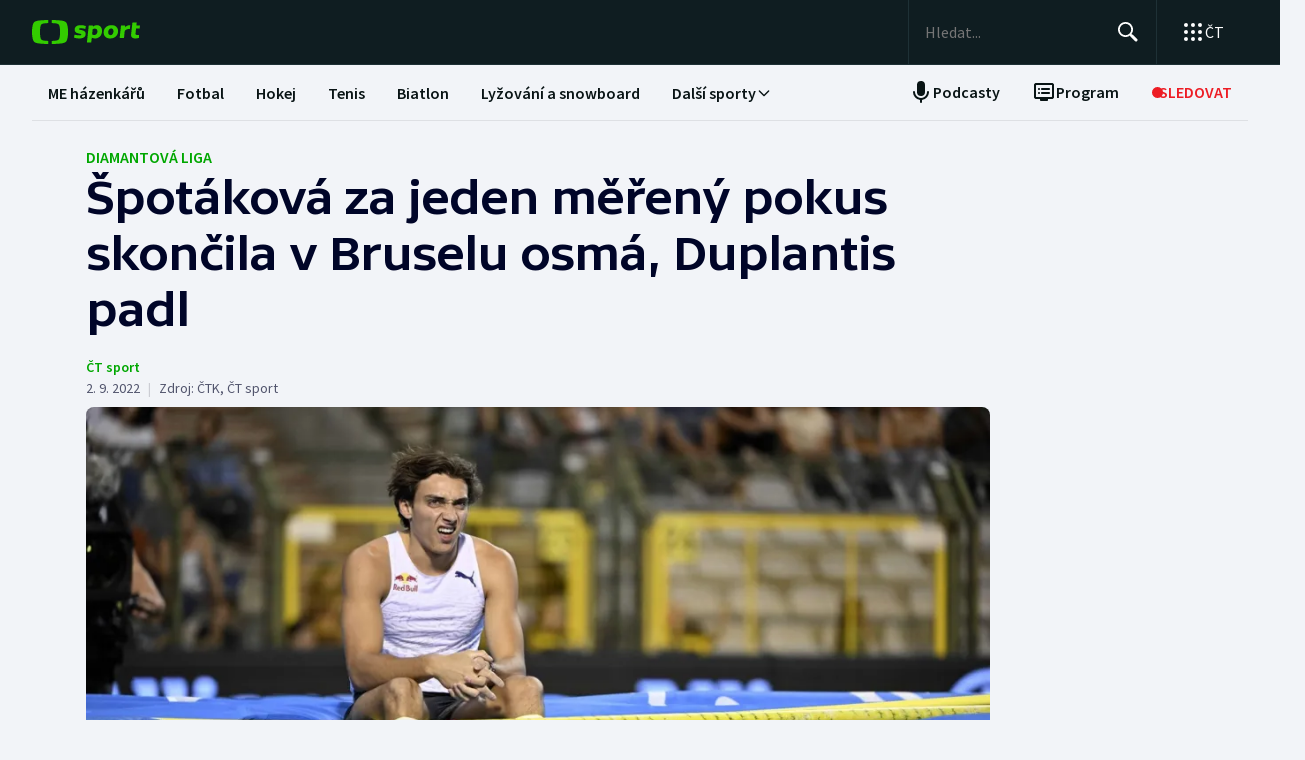

--- FILE ---
content_type: text/html; charset=utf-8
request_url: https://sport.ceskatelevize.cz/clanek/atletika/diamantova-liga/spotakova-za-jeden-mereny-pokus-skoncila-v-bruselu-osma-duplantis-padl-38603
body_size: 92532
content:
<!DOCTYPE html><html lang="cs" data-sentry-element="Html" data-sentry-component="MyDocument" data-sentry-source-file="_document.tsx"><head data-sentry-element="Head" data-sentry-source-file="_document.tsx"><meta charSet="utf-8"/><meta content="initial-scale=1.0, width=device-width" name="viewport" data-sentry-element="meta" data-sentry-source-file="_app.tsx"/><meta name="publisher" content="ČT sport, Česká televize" data-sentry-element="meta" data-sentry-source-file="_app.tsx"/><meta name="language" content="cs" data-sentry-element="meta" data-sentry-source-file="_app.tsx"/><meta name="theme-color" content="#ffffff" data-sentry-element="meta" data-sentry-source-file="_app.tsx"/><link rel="icon" type="image/png" href="/static/favicon-96x96.png" sizes="96x96"/><link rel="icon" type="image/svg+xml" href="/static/favicon.svg"/><link rel="shortcut icon" href="/static/favicon.ico"/><link rel="apple-touch-icon" sizes="180x180" href="/static/apple-touch-icon.png"/><meta name="apple-mobile-web-app-title" content="ČT sport"/><link rel="manifest" href="/static/site-v2.webmanifest"/><link rel="canonical" href="https://sport.ceskatelevize.cz/clanek/atletika/diamantova-liga/spotakova-za-jeden-mereny-pokus-skoncila-v-bruselu-osma-duplantis-padl-38603"/><link rel="stylesheet" href="https://ctfs.ceskatelevize.cz/static/scripts/cmp/v2.1/orestbida/brands/ctsport-light.css"/><title>Špotáková za jeden měřený pokus skončila v Bruselu osmá, Duplantis padl — ČT sport — Česká televize</title><meta name="description" content="Předposlední podnik atletické Diamantové ligy hostí Brusel. V oštěpařském sektoru se nedařilo Barboře Špotákové, která obsadila osmou příčku. Bronzová medailistka z mistrovství Evropy měla pouze jeden měřený pokus, a to 58,01 metru. Nakonec v závodě přišla i o rekord bruselského mítinku."/><meta name="robots" content="index, follow"/><meta name="author" content="ČT sport"/><meta property="og:title" content="Špotáková za jeden měřený pokus skončila v Bruselu osmá, Duplantis padl"/><meta property="og:description" content="Předposlední podnik atletické Diamantové ligy hostí Brusel. V oštěpařském sektoru se nedařilo Barboře Špotákové, která obsadila osmou příčku. Bronzová medailistka z mistrovství Evropy měla pouze jeden měřený pokus, a to 58,01 metru. Nakonec v závodě přišla i o rekord bruselského mítinku."/><meta property="og:image" content="https://fs2-sport.ceskatelevize.cz/image/ZmNhYjgwYmNlMzUzZGUzNCycpe5hQverCg-rvfQbc885QtFLOxwsKfu5jt-Iw5vmlLn0GrHVl_6icnRnzT7queqiSPnTW6rCONibXWLfsPQCkQFnxPcPTiACtYsGjw9JyP7ulpLrRTCg2Vs6gyuZh_jo6t-h3G0Xp5DuRxH4NQEK3AjCfrC-ISeAYDKZfmAc.jpg?width=1280"/><meta property="og:type" content="article"/><script type="application/ld+json">{"@context":"https://schema.org","@type":"Article","headline":"Špotáková za jeden měřený pokus skončila v Bruselu osmá, Duplantis padl","description":"Předposlední podnik atletické Diamantové ligy hostí Brusel. V oštěpařském sektoru se nedařilo Barboře Špotákové, která obsadila osmou příčku. Bronzová medailistka z mistrovství Evropy měla pouze jeden měřený pokus, a to 58,01 metru. Nakonec v závodě přišla i o rekord bruselského mítinku.","datePublished":"2022-09-02T19:59:00+02:00","dateModified":"2022-09-02T19:59:00+02:00","author":[{"@type":"Person","name":"ČT sport"}],"publisher":{"@type":"Organization","name":"ČT sport — Česká televize","logo":{"@type":"ImageObject","url":"https://ctfs.ceskatelevize.cz/static/channels/ctsport.svg"}},"image":["https://fs2-sport.ceskatelevize.cz/image/ZmNhYjgwYmNlMzUzZGUzNCycpe5hQverCg-rvfQbc885QtFLOxwsKfu5jt-Iw5vmlLn0GrHVl_6icnRnzT7queqiSPnTW6rCONibXWLfsPQCkQFnxPcPTiACtYsGjw9JyP7ulpLrRTCg2Vs6gyuZh_jo6t-h3G0Xp5DuRxH4NQEK3AjCfrC-ISeAYDKZfmAc.jpg?width=1024",{"@type":"ImageObject","url":"https://fs2-sport.ceskatelevize.cz/image/ZmNhYjgwYmNlMzUzZGUzNCycpe5hQverCg-rvfQbc885QtFLOxwsKfu5jt-Iw5vmlLn0GrHVl_6icnRnzT7queqiSPnTW6rCONibXWLfsPQCkQFnxPcPTiACtYsGjw9JyP7ulpLrRTCg2Vs6gyuZh_jo6t-h3G0Xp5DuRxH4NQEK3AjCfrC-ISeAYDKZfmAc.jpg?width=1024","caption":"Armand Duplantis po porážce v Bruselu","creditText":"Zdroj: ČTK/Panoramic, Vincent Kalut"}],"mainEntityOfPage":{"@type":"WebPage","@id":"https://sport.ceskatelevize.cz/clanek/atletika/diamantova-liga/spotakova-za-jeden-mereny-pokus-skoncila-v-bruselu-osma-duplantis-padl-38603"},"keywords":"Atletika, Diamantová liga"}</script><meta name="next-head-count" content="22"/><script id="google-tag-manager" nonce="ZmI5MzEyYWMtM2ZhOS00ZDU4LWE0NTEtNjg5YWYwOTdmZjIz" data-sentry-element="Script" data-sentry-source-file="_document.tsx" data-nscript="beforeInteractive">
                        var dataLayer = dataLayer || [];dataLayer.push({
                            "page": { "section": "Sport" },
                            "app": {"version": "1.4.3", "platform": "Web"}
                        });

                        (function(w,d,s,l,i){w[l]=w[l]||[];w[l].push({'gtm.start':
                        new Date().getTime(),event:'gtm.js'});var f=d.getElementsByTagName(s)[0],
                        j=d.createElement(s),dl=l!='dataLayer'?'&l='+l:'';j.async=true;j.src=
                        'https://www.googletagmanager.com/gtm.js?id='+i+dl;var n=d.querySelector('[nonce]');
                        n&&j.setAttribute('nonce',n.nonce||n.getAttribute('nonce'));f.parentNode.insertBefore(j,f);
                        })(window,document,'script','dataLayer','GTM-WR543Z2');
                  </script><link nonce="ZmI5MzEyYWMtM2ZhOS00ZDU4LWE0NTEtNjg5YWYwOTdmZjIz" rel="preload" href="/_next/static/css/7dd8dd55096f8c7f.css" as="style"/><link nonce="ZmI5MzEyYWMtM2ZhOS00ZDU4LWE0NTEtNjg5YWYwOTdmZjIz" rel="stylesheet" href="/_next/static/css/7dd8dd55096f8c7f.css" data-n-g=""/><link nonce="ZmI5MzEyYWMtM2ZhOS00ZDU4LWE0NTEtNjg5YWYwOTdmZjIz" rel="preload" href="/_next/static/css/e154f13ff999446f.css" as="style"/><link nonce="ZmI5MzEyYWMtM2ZhOS00ZDU4LWE0NTEtNjg5YWYwOTdmZjIz" rel="stylesheet" href="/_next/static/css/e154f13ff999446f.css" data-n-p=""/><noscript data-n-css="ZmI5MzEyYWMtM2ZhOS00ZDU4LWE0NTEtNjg5YWYwOTdmZjIz"></noscript><script defer="" nonce="ZmI5MzEyYWMtM2ZhOS00ZDU4LWE0NTEtNjg5YWYwOTdmZjIz" nomodule="" src="/_next/static/chunks/polyfills-42372ed130431b0a.js"></script><script src="/_next/static/chunks/webpack-fee2e1a957ce3409.js" nonce="ZmI5MzEyYWMtM2ZhOS00ZDU4LWE0NTEtNjg5YWYwOTdmZjIz" defer=""></script><script src="/_next/static/chunks/framework-bd6074be037b6db6.js" nonce="ZmI5MzEyYWMtM2ZhOS00ZDU4LWE0NTEtNjg5YWYwOTdmZjIz" defer=""></script><script src="/_next/static/chunks/main-9e795c2d2d455421.js" nonce="ZmI5MzEyYWMtM2ZhOS00ZDU4LWE0NTEtNjg5YWYwOTdmZjIz" defer=""></script><script src="/_next/static/chunks/pages/_app-bec2b5d0de4e380d.js" nonce="ZmI5MzEyYWMtM2ZhOS00ZDU4LWE0NTEtNjg5YWYwOTdmZjIz" defer=""></script><script src="/_next/static/chunks/2852872c-a03592b65a1c5eec.js" nonce="ZmI5MzEyYWMtM2ZhOS00ZDU4LWE0NTEtNjg5YWYwOTdmZjIz" defer=""></script><script src="/_next/static/chunks/4cf7fb95-1d0f48fa8d72b530.js" nonce="ZmI5MzEyYWMtM2ZhOS00ZDU4LWE0NTEtNjg5YWYwOTdmZjIz" defer=""></script><script src="/_next/static/chunks/634-69af165b92e25f04.js" nonce="ZmI5MzEyYWMtM2ZhOS00ZDU4LWE0NTEtNjg5YWYwOTdmZjIz" defer=""></script><script src="/_next/static/chunks/887-3b4a4ef5f9157ed4.js" nonce="ZmI5MzEyYWMtM2ZhOS00ZDU4LWE0NTEtNjg5YWYwOTdmZjIz" defer=""></script><script src="/_next/static/chunks/35-7d4bbc7d0a9c633a.js" nonce="ZmI5MzEyYWMtM2ZhOS00ZDU4LWE0NTEtNjg5YWYwOTdmZjIz" defer=""></script><script src="/_next/static/chunks/421-d49c2615e882d556.js" nonce="ZmI5MzEyYWMtM2ZhOS00ZDU4LWE0NTEtNjg5YWYwOTdmZjIz" defer=""></script><script src="/_next/static/chunks/pages/article/%5B...slug%5D-85c46135a4679103.js" nonce="ZmI5MzEyYWMtM2ZhOS00ZDU4LWE0NTEtNjg5YWYwOTdmZjIz" defer=""></script><script src="/_next/static/3CPGa6H1DpdOJV76pX0wt/_buildManifest.js" nonce="ZmI5MzEyYWMtM2ZhOS00ZDU4LWE0NTEtNjg5YWYwOTdmZjIz" defer=""></script><script src="/_next/static/3CPGa6H1DpdOJV76pX0wt/_ssgManifest.js" nonce="ZmI5MzEyYWMtM2ZhOS00ZDU4LWE0NTEtNjg5YWYwOTdmZjIz" defer=""></script><style nonce="ZmI5MzEyYWMtM2ZhOS00ZDU4LWE0NTEtNjg5YWYwOTdmZjIz"></style></head><body class="global-header-fixed"><div id="__next"><div class="_1j4k9yck4 ct-base" data-testid="theme-provider"><div class="ct-shared ct-light"><div class="ctsport"><div class="header-wrapper"><div class="_1j4k9yck4 ct-base" data-testid="theme-provider"><div class="_1pvtywth" style="height:0"></div><header class="_1pvtywte lightBg _1pvtywtd main-header" data-testid="header"><div class="_1pvtywt4 _1pvtywtr _1pvtywt8"><div class="_1pvtywt5"><a class="_1pvtywti _1pvtywtp _1pvtywtk" data-testid="header-logo-sport" href="/" title="Odkaz na domovskou stránku"><svg fill="none" viewBox="0 0 108 24" xmlns="http://www.w3.org/2000/svg"><path clip-rule="evenodd" d="M35.622 17.429c.334-1.95.433-4.022.433-5.43s-.099-3.48-.433-5.428C34.82 1.892 33.585.835 26.963.313 24.558.126 21.953.033 19.841 0v3.079c1 .035 2.12.101 3.167.212 3.692.387 4.38 1.175 4.827 4.664.186 1.454.242 2.996.242 4.047 0 1.047-.056 2.592-.242 4.042-.446 3.487-1.135 4.275-4.827 4.663a47 47 0 0 1-3.167.212V24c2.113-.033 4.717-.127 7.122-.315 6.622-.52 7.856-1.579 8.66-6.256M16.215 0c-2.113.033-4.717.126-7.123.313-6.62.522-7.856 1.58-8.66 6.258C.099 8.52 0 10.59 0 12c0 1.407.098 3.48.433 5.429.803 4.677 2.038 5.735 8.659 6.256 2.406.188 5.01.282 7.123.315v-3.08a47 47 0 0 1-3.17-.213c-3.69-.388-4.38-1.176-4.826-4.663a34 34 0 0 1-.241-4.042c0-1.05.055-2.593.241-4.047.447-3.49 1.136-4.277 4.827-4.664 1.049-.11 2.167-.177 3.169-.212zm32.688 5.135c-3.27 0-6.228 1.065-6.228 4.496 0 3.03 2.777 3.605 4.738 4.012 1.071.221 1.899.393 1.899.886 0 .59-.386.851-1.732.851-1.443 0-2.982-.165-5.002-.733l-.625 2.863c1.467.639 3.51.97 5.483.97 3.246 0 6.228-1.254 6.228-4.495 0-3.031-2.777-3.606-4.739-4.013-1.07-.221-1.898-.393-1.898-.886 0-.472.313-.85 1.732-.85.961 0 2.5.165 4.52.732l.626-2.863c-1.468-.638-3.271-.97-5.002-.97m7.84.355h4.088l.145 1.041c1.178-.923 2.573-1.396 3.871-1.396 2.719 0 5.17 1.917 5.17 5.821 0 5.064-3.678 7.524-6.853 7.524-1.299 0-2.38-.236-3.39-.804l-.53 4.921h-4.328zm5.435 9.536a3.8 3.8 0 0 1-2.043-.615l.552-5.206c.698-.402 1.467-.615 2.165-.615 1.418 0 2.573.851 2.573 2.768 0 2.556-1.563 3.668-3.247 3.668m17.389-9.89c4.087 0 6.516 2.484 6.516 5.985 0 4.236-3.174 7.36-7.96 7.36-4.087 0-6.516-2.485-6.516-5.987 0-4.236 3.198-7.359 7.96-7.359m1.923 6.246c0 2.177-1.346 3.786-3.006 3.786-1.37 0-2.284-1.207-2.284-2.934 0-2.177 1.347-3.786 3.006-3.786 1.37 0 2.285 1.207 2.284 2.934m16.353-2.271a10 10 0 0 0-1.13-.072c-1.708 0-2.79.592-3.993 1.94l-.745 7.146h-4.328L88.993 5.49h4.088l.097 1.87c.865-1.35 2.957-2.343 5.097-2.2zM108 5.49h-3.607l.337-3.029h-4.305L99.127 14.34c-.481 4.425 4.208 4.71 7.959 3.55v-3.005c-2.02.331-3.703.213-3.559-1.23l.529-5.088h3.608z" fill="#3C0" fill-rule="evenodd"></path></svg></a><div class="_1pvtywt6"><div class="dxk0kk0 dxk0kk3 dxk0kk2"><input aria-label="Hledat" class="dxk0kk5 dxk0kk6 dxk0kk9" data-testid="search-input" id="search-input" placeholder="Hledat..." role="searchbox" type="text" value=""/><div class="dxk0kka"><button aria-label="Hledat" class="_1pvtywt0 dxk0kkb _1pvtywt2" data-testid="search-button" title="Hledat" type="button"><svg viewBox="0 0 24 24" xmlns="http://www.w3.org/2000/svg" class="_1pvtywt1"><path clip-rule="evenodd" d="M9.5 2a7.5 7.5 0 0 1 5.83 12.22c.404-.066.83.034 1.17.302l.115.102 4.43 4.3a1.5 1.5 0 0 1-1.974 2.254l-.116-.102-4.43-4.3a1.5 1.5 0 0 1-.43-1.348A7.5 7.5 0 1 1 9.5 2m0 1.8a5.7 5.7 0 1 0 0 11.4 5.7 5.7 0 0 0 0-11.4" fill="currentColor" fill-rule="evenodd"></path></svg></button><button aria-label="Zavřít" class="_1pvtywt0 dxk0kkc dxk0kkd dxk0kkg _1pvtywt2 hidden" data-testid="close-button" title="Zavřít" type="button"><svg viewBox="0 0 24 24" xmlns="http://www.w3.org/2000/svg" class="_1pvtywt1"><path clip-rule="evenodd" d="m5.613 4.21.094.083L12 10.585l6.293-6.292a1 1 0 0 1 1.497 1.32l-.083.094L13.415 12l6.292 6.293a1 1 0 0 1-1.32 1.497l-.094-.083L12 13.415l-6.293 6.292a1 1 0 0 1-1.497-1.32l.083-.094L10.585 12 4.293 5.707a1 1 0 0 1 1.32-1.497" fill="currentColor" fill-rule="evenodd"></path></svg></button></div></div><div class="_1pvtywtp"><div class="valuwad" data-testid="products-drawer"><button class="_1pvtywt0 _1pvtywt2 valuwa3 valuwa1 valuwa0" data-testid="products-drawer-button" title="Otevřít seznam webů ČT" type="button"><span class="_1pvtywt1"><svg viewBox="0 0 24 24" xmlns="http://www.w3.org/2000/svg"><path clip-rule="evenodd" d="M19 17a2 2 0 1 1 0 4 2 2 0 0 1 0-4m-7 0a2 2 0 1 1 0 4 2 2 0 0 1 0-4m-7 0a2 2 0 1 1 0 4 2 2 0 0 1 0-4m14-7a2 2 0 1 1 0 4 2 2 0 0 1 0-4m-7 0a2 2 0 1 1 0 4 2 2 0 0 1 0-4m-7 0a2 2 0 1 1 0 4 2 2 0 0 1 0-4m14-7a2 2 0 1 1 0 4 2 2 0 0 1 0-4m-7 0a2 2 0 1 1 0 4 2 2 0 0 1 0-4M5 3a2 2 0 1 1 0 4 2 2 0 0 1 0-4" fill="currentColor" fill-rule="evenodd"></path></svg></span><p class="aqbqb0 aqbqb2 aqbqb6 aqbqb9 aqbqb1a aqbqb1c aqbqb1g aqbqb1p aqbqb1x valuwa7 valuwai">ČT</p></button><div class="valuwae"><div aria-label="Seznam webů ČT" class="valuwah valuwag closed" data-testid="products-drawer-popup" id="products-drawer-popup" role="dialog" tabindex="-1" data-floating-ui-focusable=""><ul class="valuwaj valuwak" data-testid="product-links"><li class="valuwal" title="Česká Televize"><a href="https://ceskatelevize.cz/" tabindex="-1" title="Česká Televize"><svg fill="none" viewBox="0 0 168 24" xmlns="http://www.w3.org/2000/svg" class="valuwan"><path clip-rule="evenodd" d="M160.496 8.258c-3.265 0-5.002 2.172-5.002 4.905 0 3.435 2.387 4.906 5.212 4.906 1.264 0 2.651-.263 3.809-.683l-.228-2.05c-1.124.263-2.142.438-3.054.438-1.439 0-2.457-.473-2.808-1.612h6.423c.649-2.82-.684-5.904-4.352-5.904m1.597 3.82h-3.633c.298-.982 1-1.718 2.018-1.718.948 0 1.615.526 1.615 1.717m-15.915 5.728h8.354v-2.102h-4.668v-.07l4.493-5.01V8.52h-8.003v2.103h4.335v.07l-4.511 5.028zm-1.696-11.563c0-.946-.404-1.437-1.702-1.437s-1.703.49-1.703 1.437c0 .928.404 1.419 1.703 1.419s1.702-.49 1.702-1.419m-7.73 11.563 3.528-9.286h-3.019l-2.211 6.378h-.07l-2.212-6.378h-3.088l3.545 9.286zm-7.645-3.644c.649-2.82-.684-5.904-4.352-5.904-3.265 0-5.002 2.172-5.002 4.905 0 3.435 2.387 4.906 5.212 4.906 1.264 0 2.65-.263 3.809-.683l-.229-2.05c-1.123.263-2.141.438-3.053.438-1.44 0-2.457-.473-2.808-1.612zm-2.755-2.085h-3.633c.298-.981 1-1.717 2.018-1.717.948 0 1.615.526 1.615 1.717m-11.291 5.73h2.879V5.226h-2.879zm-1.895-3.645c.65-2.82-.684-5.904-4.352-5.904-3.265 0-5.002 2.172-5.002 4.905 0 3.435 2.387 4.906 5.212 4.906 1.264 0 2.65-.263 3.809-.683l-.228-2.05c-1.123.263-2.142.438-3.054.438-1.439 0-2.457-.473-2.808-1.612zm-2.755-2.085h-3.633c.298-.981 1-1.717 2.018-1.717.948 0 1.615.526 1.615 1.717m-9.702 2.75v-4.204h2.106V8.52h-2.106V6.278h-2.545l-.333 2.242-1.404.176v1.927h1.404v4.503c0 3.1 2.703 3.311 5.159 2.523l-.228-2.033c-1.474.245-2.053.035-2.053-.788m-11.96 2.98h2.702v-6.308c0-2.4-1.983-3.241-4.176-3.241-1.44 0-2.966.35-4.055.928l.246 2.033a9.7 9.7 0 0 1 3.352-.631c1.07 0 1.755.35 1.755 1.209v.35c-3.159-.683-5.967.28-5.967 3.049 0 1.717 1.351 2.873 3.036 2.873 1.176 0 2.142-.35 2.931-1.069zm-.176-2.646c-.386.455-1.123.823-1.737.823-.702 0-1.264-.333-1.264-.981 0-.946.983-1.472 3.001-.999zm-.544-7.429 2.387-2.82h-3.23l-1.474 2.82zm-9.367 5.081v-.07l3.316-4.223h-3.264l-3.3 4.416 3.458 4.87h3.458zm-6.354 4.993h2.879V5.226h-2.879zm-7.023-6.692c0-.474.28-.736 1.351-.736.737 0 1.86.14 3.282.543l.246-1.963c-1.106-.455-2.44-.7-3.668-.7-2.159 0-4.072.736-4.072 2.943 0 3.82 5.318 2.733 5.318 4.03 0 .508-.386.718-1.386.718-1.018 0-2.16-.123-3.616-.543l-.228 1.962c1.123.473 2.615.701 4.001.701 2.194 0 4.09-.858 4.09-2.926 0-3.837-5.318-2.733-5.318-4.03m-4.282 3.048c.65-2.82-.684-5.904-4.352-5.904-3.265 0-5.002 2.172-5.002 4.905 0 3.435 2.387 4.906 5.212 4.906 1.264 0 2.65-.263 3.809-.683l-.228-2.05c-1.124.263-2.141.438-3.054.438-1.44 0-2.457-.473-2.808-1.612zm-2.755-2.085h-3.633c.298-.981 1-1.717 2.018-1.717.948 0 1.615.526 1.615 1.717m-13.95-.07c0-2.19 1.264-3.592 3.528-3.592 1.123 0 1.965.246 2.825.404l.246-2.278a10.2 10.2 0 0 0-3.457-.596c-4.107 0-6.248 2.716-6.248 6.08 0 3.504 2.141 6.044 6.248 6.044 1.21 0 2.387-.21 3.457-.613l-.245-2.26c-.86.158-1.685.385-2.826.385-2.247 0-3.528-1.226-3.528-3.574m4.58-6.623 1.879-2.61h-2.738l-.807 1.314-.808-1.314H43.65l1.878 2.61zm92.463 12.422h2.878V8.52h-2.878zM8.86.313C11.206.126 13.744.033 15.804 0v3.08a45 45 0 0 0-3.09.21C9.118 3.68 8.446 4.467 8.01 7.956a35 35 0 0 0-.235 4.047c0 1.047.054 2.592.235 4.042.435 3.487 1.107 4.275 4.704 4.663 1.023.11 2.112.177 3.089.212V24c-2.06-.033-4.598-.126-6.942-.315-6.453-.52-7.656-1.58-8.44-6.257C.097 15.48 0 13.407 0 12s.096-3.48.422-5.428C1.205 1.893 2.408.835 8.86.313" fill="#041E42" fill-rule="evenodd"></path><path clip-rule="evenodd" d="M35.117 12c0 1.407-.096 3.48-.422 5.428-.783 4.678-1.986 5.736-8.44 6.257-2.344.188-4.882.282-6.94.315v-3.081a44 44 0 0 0 3.086-.212c3.598-.388 4.27-1.176 4.704-4.663.182-1.45.236-2.995.236-4.042a35 35 0 0 0-.236-4.047C26.67 4.465 26 3.679 22.401 3.29a45 45 0 0 0-3.087-.212V0c2.06.033 4.597.125 6.942.313 6.453.522 7.656 1.58 8.439 6.258.326 1.948.422 4.02.422 5.428" fill="#ED1C24" fill-rule="evenodd"></path></svg></a></li><li class="valuwal" title="iVysílání"><a href="https://ceskatelevize.cz/ivysilani/" tabindex="-1" title="iVysílání"><svg fill="none" viewBox="0 0 117 24" xmlns="http://www.w3.org/2000/svg" class="valuwam"><path clip-rule="evenodd" d="M115.151 8.188h-2.914v9.342h2.914zM117 4.557h-3.268l-1.493 2.837h2.345zm-16.293 12.97h2.914V10.83a4.2 4.2 0 0 1 1.955-.547c.869 0 1.58.423 1.58 1.675v5.568h2.896v-5.568c0-2.89-1.457-4.037-3.251-4.037a5.5 5.5 0 0 0-3.18 1.04l-.181-.774h-2.735v9.341zm-3.225-12.97h-3.269L92.72 7.394h2.346zm-4.903 10.151c0-.951.996-1.481 3.04-1.005v1.164a2.55 2.55 0 0 1-1.76.828c-.71 0-1.28-.334-1.28-.986zm-3.002.195c0 1.727 1.368 2.89 3.074 2.89a4.24 4.24 0 0 0 2.968-1.074l.177.81h2.737V11.18c0-2.414-2.008-3.26-4.23-3.26a9.25 9.25 0 0 0-4.103.934l.249 2.044a9.9 9.9 0 0 1 3.393-.635c1.084 0 1.776.353 1.776 1.217v.352c-3.197-.686-6.04.282-6.04 3.067zm-4.504 2.622h2.915V4.872h-2.915zM82.55 8.183h-2.914v9.342h2.914zm1.849-3.63h-3.269L79.637 7.39h2.345zm-9.276 10.38c0 .51-.39.722-1.403.722a12.9 12.9 0 0 1-3.66-.546l-.232 1.974a11.1 11.1 0 0 0 4.052.705c2.22 0 4.14-.865 4.14-2.944 0-3.86-5.384-2.75-5.384-4.053 0-.476.284-.74 1.368-.74 1.127.036 2.244.22 3.323.547l.248-1.974a10.1 10.1 0 0 0-3.713-.706c-2.185 0-4.121.741-4.121 2.961 0 3.842 5.382 2.75 5.382 4.053m-13.454-6.75h-3.126l3.57 9.342h.533l-1.28 3.33h3.057l4.85-12.67h-3.054L63.96 14.6h-.052zM49.605 5.857h-3.198l4.441 11.666h3.566l4.424-11.666H55.71l-3.02 8.741h-.071zm-7.652.035c0 .935.409 1.427 1.724 1.427S45.4 6.828 45.4 5.893c0-.952-.409-1.444-1.724-1.444s-1.724.492-1.724 1.444m.266 11.63h2.905v-9.34h-2.913v9.34zM8.971.313C11.345.126 13.915.033 16 0v3.08c-.989.034-2.092.1-3.127.21C9.23 3.68 8.55 4.467 8.11 7.956a34 34 0 0 0-.238 4.047c0 1.047.055 2.592.238 4.042.441 3.487 1.121 4.275 4.763 4.663 1.035.11 2.138.177 3.127.212V24a116 116 0 0 1-7.029-.315c-6.532-.52-7.751-1.58-8.544-6.257C.097 15.48 0 13.407 0 12s.097-3.48.427-5.428C1.22 1.893 2.44.835 8.971.313" fill="#041E42" fill-rule="evenodd"></path><path clip-rule="evenodd" d="M35.556 12c0 1.407-.098 3.48-.428 5.428-.792 4.678-2.01 5.736-8.544 6.257a116 116 0 0 1-7.029.315v-3.081a45 45 0 0 0 3.126-.212c3.643-.388 4.323-1.176 4.763-4.663a34 34 0 0 0 .239-4.042c0-1.051-.055-2.593-.24-4.047-.44-3.49-1.119-4.276-4.762-4.664a46 46 0 0 0-3.126-.212V0c2.086.033 4.655.125 7.029.313 6.533.522 7.752 1.58 8.544 6.258.33 1.948.428 4.02.428 5.428" fill="#ED1C24" fill-rule="evenodd"></path></svg></a></li><li class="valuwal" title="ČT24"><a href="https://ct24.ceskatelevize.cz" tabindex="-1" title="ČT24"><svg fill="none" viewBox="0 0 77 24" xmlns="http://www.w3.org/2000/svg" class="valuwam"><path clip-rule="evenodd" d="M69.093 13.244h-4.358v-.117l4.238-6.131h.12v6.25zm0 8.126h5.561v-4.108H77v-4.018h-2.346V1.667h-6.342l-9.08 11.577v4.018h9.86zm-20.531-4.018c.75-2.53 9.47-3.928 9.47-10.239 0-4.166-3.729-5.893-7.937-5.893a14.07 14.07 0 0 0-7.635 2.322l1.472 3.75c1.715-.952 3.548-1.637 5.292-1.637 1.652 0 3.035.625 3.035 1.934 0 4.197-9.65 4.108-9.65 12.085q-.003.852.121 1.696h15.24v-4.018zM9.034.314c2.39-.188 4.979-.28 7.078-.314v3.08c-.995.035-2.104.1-3.148.212-3.668.388-4.353 1.175-4.797 4.663a34.4 34.4 0 0 0 0 8.089c.444 3.486 1.129 4.275 4.797 4.663 1.043.11 2.153.176 3.148.212V24c-2.1-.033-4.687-.128-7.078-.314-6.579-.521-7.805-1.58-8.605-6.257a34.6 34.6 0 0 1 0-10.856C1.229 1.895 2.455.839 9.034.315zM35.83 12a34 34 0 0 1-.43 5.429c-.798 4.677-2.025 5.736-8.605 6.256-2.39.19-4.978.282-7.077.315v-3.081a46 46 0 0 0 3.147-.212c3.67-.389 4.352-1.175 4.797-4.663.32-2.687.32-5.401 0-8.088-.445-3.49-1.128-4.276-4.797-4.664a47 47 0 0 0-3.147-.213V0c2.1.033 4.687.127 7.078.313 6.579.522 7.806 1.58 8.603 6.256.289 1.796.433 3.611.43 5.43z" fill="url(#CT24_svg__a)" fill-rule="evenodd"></path><defs><linearGradient gradientUnits="userSpaceOnUse" id="CT24_svg__a" x1="0" x2="0" y1="0" y2="24"><stop stop-color="#00BEFF"></stop><stop offset="1" stop-color="#043CDC"></stop></linearGradient></defs></svg></a></li><li class="valuwal" title="ČT Déčko"><a href="https://decko.ceskatelevize.cz" tabindex="-1" title="ČT Déčko"><svg fill="none" viewBox="0 0 71 24" xmlns="http://www.w3.org/2000/svg" class="valuwam"><path clip-rule="evenodd" d="M48.908 4.82c-.233-1.27-1.089-1.949-3.087-1.949-1.997 0-2.852.68-3.084 1.949q-.072.42-.069.846c0 1.783.75 2.766 3.153 2.766s3.156-.982 3.156-2.766a4.7 4.7 0 0 0-.07-.846m-3.087 9.826c-2.403 0-3.153.981-3.153 2.795-.035.608.11 1.213.417 1.74.446.67 1.293 1.024 2.738 1.024 1.444 0 2.29-.354 2.737-1.023a3.1 3.1 0 0 0 .418-1.741c-.001-1.814-.753-2.795-3.157-2.795m25.033-5.039a8.74 8.74 0 0 0-2.27-4.787c-1.963-2.058-5.028-3.124-8.851-3.124h-7.301v19.685h7.3c3.202 0 5.872-.747 7.808-2.198a8.37 8.37 0 0 0 3.126-4.788c.228-.935.34-1.895.334-2.857a12.4 12.4 0 0 0-.146-1.931m-6.201 4.788c-.737 1.828-2.283 2.823-4.5 2.823H58.14V5.86h2.013c2.566 0 4.234 1.333 4.786 3.748a8.7 8.7 0 0 1 .202 1.93 7.7 7.7 0 0 1-.489 2.858M9.039.315A118 118 0 0 1 16.12.002V3.08c-.997.035-2.108.101-3.151.212-3.669.388-4.355 1.175-4.798 4.664a34 34 0 0 0 0 8.088c.443 3.487 1.129 4.275 4.798 4.664 1.043.11 2.154.177 3.15.212V24c-2.1-.033-4.689-.127-7.081-.315-6.582-.52-7.81-1.58-8.609-6.256a34.5 34.5 0 0 1 0-10.858C1.23 1.894 2.457.84 9.04.315M35.415 17.43c-.797 4.677-2.026 5.736-8.608 6.256-2.392.189-4.98.282-7.081.315v-3.08a45 45 0 0 0 3.149-.213c3.67-.388 4.355-1.176 4.798-4.663a34 34 0 0 0 0-8.088c-.443-3.49-1.128-4.277-4.798-4.665a47 47 0 0 0-3.149-.212V0c2.1.033 4.689.125 7.081.313 6.582.522 7.81 1.58 8.608 6.257.288 1.795.432 3.61.43 5.429a34 34 0 0 1-.43 5.43" fill="url(#CTDecko_svg__a)" fill-rule="evenodd"></path><defs><linearGradient gradientUnits="userSpaceOnUse" id="CTDecko_svg__a" x1="0.042" x2="0.042" y1="0.028" y2="24"><stop offset="0" stop-color="#4F8FD1"></stop><stop offset="0.199" stop-color="#4F8FD1"></stop><stop offset="0.2" stop-color="#B5BE34"></stop><stop offset="0.399" stop-color="#B5BE34"></stop><stop offset="0.4" stop-color="#FFC80C"></stop><stop offset="0.599" stop-color="#FFC80C"></stop><stop offset="0.601" stop-color="#F16523"></stop><stop offset="0.799" stop-color="#F16523"></stop><stop offset="0.8" stop-color="#DF1E31"></stop><stop offset="1" stop-color="#DF1E31"></stop></linearGradient></defs></svg></a></li><li class="valuwal" title="ČT Sport"><a href="https://sport.ceskatelevize.cz" tabindex="-1" title="ČT Sport"><svg fill="none" viewBox="0 0 108 24" xmlns="http://www.w3.org/2000/svg" class="valuwam"><path clip-rule="evenodd" d="M35.622 17.429c.334-1.95.433-4.022.433-5.43s-.099-3.48-.433-5.428C34.82 1.892 33.585.835 26.963.313 24.558.126 21.953.033 19.841 0v3.079c1 .035 2.12.101 3.167.212 3.692.387 4.38 1.175 4.827 4.664.186 1.454.242 2.996.242 4.047 0 1.047-.056 2.592-.242 4.042-.446 3.487-1.135 4.275-4.827 4.663a47 47 0 0 1-3.167.212V24c2.113-.033 4.717-.127 7.122-.315 6.622-.52 7.856-1.579 8.66-6.256M16.215 0c-2.113.033-4.717.126-7.123.313-6.62.522-7.856 1.58-8.66 6.258C.099 8.52 0 10.59 0 12c0 1.407.098 3.48.433 5.429.803 4.677 2.038 5.735 8.659 6.256 2.406.188 5.01.282 7.123.315v-3.08a47 47 0 0 1-3.17-.213c-3.69-.388-4.38-1.176-4.826-4.663a34 34 0 0 1-.241-4.042c0-1.05.055-2.593.241-4.047.447-3.49 1.136-4.277 4.827-4.664 1.049-.11 2.167-.177 3.169-.212zm32.688 5.135c-3.27 0-6.228 1.065-6.228 4.496 0 3.03 2.777 3.605 4.738 4.012 1.071.221 1.899.393 1.899.886 0 .59-.386.851-1.732.851-1.443 0-2.982-.165-5.002-.733l-.625 2.863c1.467.639 3.51.97 5.483.97 3.246 0 6.228-1.254 6.228-4.495 0-3.031-2.777-3.606-4.739-4.013-1.07-.221-1.898-.393-1.898-.886 0-.472.313-.85 1.732-.85.961 0 2.5.165 4.52.732l.626-2.863c-1.468-.638-3.271-.97-5.002-.97m7.84.355h4.088l.145 1.041c1.178-.923 2.573-1.396 3.871-1.396 2.719 0 5.17 1.917 5.17 5.821 0 5.064-3.678 7.524-6.853 7.524-1.299 0-2.38-.236-3.39-.804l-.53 4.921h-4.328zm5.435 9.536a3.8 3.8 0 0 1-2.043-.615l.552-5.206c.698-.402 1.467-.615 2.165-.615 1.418 0 2.573.851 2.573 2.768 0 2.556-1.563 3.668-3.247 3.668m17.389-9.89c4.087 0 6.516 2.484 6.516 5.985 0 4.236-3.174 7.36-7.96 7.36-4.087 0-6.516-2.485-6.516-5.987 0-4.236 3.198-7.359 7.96-7.359m1.923 6.246c0 2.177-1.346 3.786-3.006 3.786-1.37 0-2.284-1.207-2.284-2.934 0-2.177 1.347-3.786 3.006-3.786 1.37 0 2.285 1.207 2.284 2.934m16.353-2.271a10 10 0 0 0-1.13-.072c-1.708 0-2.79.592-3.993 1.94l-.745 7.146h-4.328L88.993 5.49h4.088l.097 1.87c.865-1.35 2.957-2.343 5.097-2.2zM108 5.49h-3.607l.337-3.029h-4.305L99.127 14.34c-.481 4.425 4.208 4.71 7.959 3.55v-3.005c-2.02.331-3.703.213-3.559-1.23l.529-5.088h3.608z" fill="#3C0" fill-rule="evenodd"></path></svg></a></li><li class="valuwal" title="ČT art"><a href="https://art.ceskatelevize.cz/" tabindex="-1" title="ČT art"><svg fill="none" viewBox="0 0 77 24" xmlns="http://www.w3.org/2000/svg" class="valuwam"><path clip-rule="evenodd" d="M.428 6.571a34.6 34.6 0 0 0 0 10.858c.795 4.677 2.017 5.736 8.567 6.256 2.38.189 4.956.282 7.046.315v-3.08a46 46 0 0 1-3.135-.213c-3.65-.388-4.333-1.176-4.775-4.663a34.4 34.4 0 0 1 0-8.088c.442-3.49 1.124-4.276 4.775-4.665a46 46 0 0 1 3.135-.212V0c-2.09.033-4.666.127-7.046.313C2.445.836 1.223 1.893.428 6.57zM26.674.313C24.294.126 21.718.033 19.63 0v3.08c.99.034 2.096.1 3.133.211 3.652.389 4.332 1.175 4.775 4.664.32 2.687.32 5.402 0 8.089-.441 3.487-1.123 4.275-4.775 4.663-1.037.111-2.143.177-3.133.213V24c2.09-.034 4.666-.128 7.045-.315 6.55-.521 7.772-1.58 8.567-6.256.57-3.597.57-7.261 0-10.858-.795-4.678-2.017-5.735-8.567-6.257M76.667 14.88c-1.948.33-2.755.047-2.755-1.015V8.57h2.848V5.499h-2.848V2.475h-3.8L69.635 5.5l-1.9.237V8.57h1.9v5.764c0 4.416 3.967 4.701 7.364 3.544zM61.48 7.366 61.171 5.5h-4.039v12.616h4.276v-7.134c1.259-1.63 2.47-2.15 4.846-1.867l.332-3.922c-2.327-.212-4.347.78-5.107 2.174m-13.028-2.22a12.3 12.3 0 0 0-5.677 1.298l.332 2.977a13.4 13.4 0 0 1 4.634-.849c1.377 0 2.208.425 2.208 1.417v.402c-3.99-.898-8.005.26-8.005 4.158 0 2.315 1.782 3.922 4.062 3.922a5.7 5.7 0 0 0 3.943-1.394l.238 1.04h4.038V9.56c0-3.307-2.755-4.416-5.771-4.416zm1.498 9.26a3.05 3.05 0 0 1-2.09 1.016c-.855 0-1.52-.402-1.52-1.158 0-1.157 1.21-1.772 3.61-1.205z" fill="#A4A3B6" fill-rule="evenodd"></path></svg></a></li><li class="valuwal" title="ČT edu"><a href="https://edu.ceskatelevize.cz/" tabindex="-1" title="ČT edu"><svg fill="none" viewBox="0 0 74 24" xmlns="http://www.w3.org/2000/svg" class="valuwam"><path clip-rule="evenodd" d="M47.244 18c1.294 0 2.675-.266 3.862-.692l-.248-2.075c-1.133.266-2.161.444-3.065.444-1.452 0-2.48-.48-2.834-1.632h6.484c.638-2.855-.69-5.977-4.411-5.977-3.278 0-5.032 2.2-5.032 4.966C42 16.51 44.41 18 47.244 18m1.417-6.065h-3.667c.301-.994 1.01-1.739 2.038-1.739.939 0 1.612.533 1.63 1.739M56.92 18a4.36 4.36 0 0 0 2.8-1.046l.177.78h2.71V5h-2.888v3.724c-.832-.46-1.683-.656-2.64-.656-2.178 0-4.464 1.65-4.464 4.966 0 3.334 2.126 4.966 4.305 4.966m1.046-2.359c-1.223 0-2.304-.833-2.304-2.607 0-1.773 1.081-2.59 2.304-2.59.566 0 1.204.178 1.753.55v4.08c-.549.372-1.187.567-1.753.567M67.923 18c1.187 0 2.25-.39 3.171-1.046l.178.78H74v-9.4h-2.906v6.74c-.602.354-1.31.567-1.948.567-.868 0-1.577-.443-1.577-1.702V8.334H64.68v5.605c0 2.908 1.453 4.061 3.242 4.061M15.99 0c-2.083.033-4.651.126-7.024.313-6.529.522-7.747 1.58-8.54 6.258C.097 8.519 0 10.59 0 11.999s.097 3.48.427 5.43c.792 4.677 2.01 5.735 8.539 6.256 2.373.189 4.94.282 7.024.315v-3.081a45 45 0 0 1-3.125-.212c-3.64-.388-4.32-1.176-4.76-4.663a34 34 0 0 1-.238-4.042c0-1.051.055-2.593.238-4.047.44-3.49 1.12-4.276 4.76-4.664a46 46 0 0 1 3.125-.212zM35.13 17.428c.33-1.948.427-4.021.427-5.429s-.098-3.48-.427-5.428c-.792-4.678-2.01-5.736-8.54-6.258C24.219.125 21.65.033 19.567 0v3.08c.987.034 2.09.1 3.124.21 3.64.389 4.32 1.176 4.76 4.665.183 1.454.238 2.996.238 4.047 0 1.047-.055 2.592-.239 4.042-.44 3.487-1.119 4.275-4.76 4.663-1.033.11-2.136.177-3.123.212V24c2.084-.033 4.652-.127 7.024-.315 6.529-.52 7.747-1.58 8.539-6.257" fill="#000" fill-rule="evenodd"></path></svg></a></li></ul><div><div class="_1a4s0rg0 _1a4s0rg2 _1a4s0rg4"><hr class="_1a4s0rg1"/></div></div><ul class="valuwaj" data-testid="primary-links"><li class="valuwa9"><a href="https://ceskatelevize.cz/zive/" tabindex="-1" class="aqbqb0 aqbqb2 aqbqb6 aqbqb9 aqbqb19 aqbqb1b aqbqb1h aqbqb1q aqbqb1y valuwab valuwaa">Živé vysílání</a></li><li class="valuwa9"><a href="https://ceskatelevize.cz/tv-program/" tabindex="-1" class="aqbqb0 aqbqb2 aqbqb6 aqbqb9 aqbqb19 aqbqb1b aqbqb1h aqbqb1q aqbqb1y valuwac valuwaa">TV program</a></li></ul><div><div class="_1a4s0rg0 _1a4s0rg2 _1a4s0rg4"><hr class="_1a4s0rg1"/></div></div><ul class="valuwaj" data-testid="secondary-links"><li class="valuwa9"><a href="https://ct24.ceskatelevize.cz/pocasi" tabindex="-1" class="aqbqb0 aqbqb2 aqbqb6 aqbqb9 aqbqb19 aqbqb1c aqbqb1g aqbqb1p aqbqb1y valuwac valuwaa">Počasí</a></li><li class="valuwa9"><a href="https://teletext.ceskatelevize.cz/" tabindex="-1" class="aqbqb0 aqbqb2 aqbqb6 aqbqb9 aqbqb19 aqbqb1c aqbqb1g aqbqb1p aqbqb1y valuwac valuwaa">Teletext</a></li><li class="valuwa9"><a href="https://eshop.ceskatelevize.cz/" tabindex="-1" class="aqbqb0 aqbqb2 aqbqb6 aqbqb9 aqbqb19 aqbqb1c aqbqb1g aqbqb1p aqbqb1y valuwac valuwaa">E-shop</a></li><li class="valuwa9"><a href="https://ceskatelevize.cz/vse-o-ct/" tabindex="-1" class="aqbqb0 aqbqb2 aqbqb6 aqbqb9 aqbqb19 aqbqb1c aqbqb1g aqbqb1p aqbqb1y valuwac valuwaa">Vše o ČT</a></li><li class="valuwa9"><a href="https://poplatky.ceskatelevize.cz/domacnost" tabindex="-1" class="aqbqb0 aqbqb2 aqbqb6 aqbqb9 aqbqb19 aqbqb1c aqbqb1g aqbqb1p aqbqb1y valuwac valuwaa">TV poplatky</a></li><li class="valuwa9"><a href="https://ceskatelevize.cz/vse-o-ct/kontakty/" tabindex="-1" class="aqbqb0 aqbqb2 aqbqb6 aqbqb9 aqbqb19 aqbqb1c aqbqb1g aqbqb1p aqbqb1y valuwac valuwaa">Kontakty</a></li></ul></div></div></div></div></div></div></div><div class="_1pvtywt9"><nav class="qs2lx60 qs2lx61"><div class="qs2lx63" data-testid="product-nav-main-links"><ul aria-label="Hlavní" class="qs2lx66 qs2lx6i qs2lx64"><li class="qs2lx67" data-item-id="nav-item-0"><a href="/rubrika/hazena/mistrovstvi-evropy-hazenkaru-247" role="menuitem" aria-label="ME házenkářů" class="qs2lx68 qs2lx69" data-testid="product-nav-item" id="nav-item-0"><span data-testid="product-nav-item-title" class="aqbqb0 aqbqb2 aqbqb6 aqbqb9 aqbqb1a aqbqb1c aqbqb1g aqbqb1t aqbqb1y qs2lx6h">ME házenkářů</span></a></li><li class="qs2lx67" data-item-id="nav-item-1"><a href="/rubrika/fotbal-3" role="menuitem" aria-label="Fotbal" class="qs2lx68 qs2lx69" data-testid="product-nav-item" id="nav-item-1"><span data-testid="product-nav-item-title" class="aqbqb0 aqbqb2 aqbqb6 aqbqb9 aqbqb1a aqbqb1c aqbqb1g aqbqb1t aqbqb1y qs2lx6h">Fotbal</span></a></li><li class="qs2lx67" data-item-id="nav-item-2"><a href="/rubrika/hokej-2" role="menuitem" aria-label="Hokej" class="qs2lx68 qs2lx69" data-testid="product-nav-item" id="nav-item-2"><span data-testid="product-nav-item-title" class="aqbqb0 aqbqb2 aqbqb6 aqbqb9 aqbqb1a aqbqb1c aqbqb1g aqbqb1t aqbqb1y qs2lx6h">Hokej</span></a></li><li class="qs2lx67" data-item-id="nav-item-3"><a href="/rubrika/tenis-4" role="menuitem" aria-label="Tenis" class="qs2lx68 qs2lx69" data-testid="product-nav-item" id="nav-item-3"><span data-testid="product-nav-item-title" class="aqbqb0 aqbqb2 aqbqb6 aqbqb9 aqbqb1a aqbqb1c aqbqb1g aqbqb1t aqbqb1y qs2lx6h">Tenis</span></a></li><li class="qs2lx67" data-item-id="nav-item-4"><a href="/rubrika/biatlon-15" role="menuitem" aria-label="Biatlon" class="qs2lx68 qs2lx69" data-testid="product-nav-item" id="nav-item-4"><span data-testid="product-nav-item-title" class="aqbqb0 aqbqb2 aqbqb6 aqbqb9 aqbqb1a aqbqb1c aqbqb1g aqbqb1t aqbqb1y qs2lx6h">Biatlon</span></a></li><li class="qs2lx67" data-item-id="nav-item-5"><a href="/rubrika/lyzovani-a-snowboarding-14" role="menuitem" aria-label="Lyžování a snowboard" class="qs2lx68 qs2lx69" data-testid="product-nav-item" id="nav-item-5"><span data-testid="product-nav-item-title" class="aqbqb0 aqbqb2 aqbqb6 aqbqb9 aqbqb1a aqbqb1c aqbqb1g aqbqb1t aqbqb1y qs2lx6h">Lyžování a snowboard</span></a></li></ul></div><ul class="qs2lx63 qs2lx65" data-testid="product-nav-utility-links"><li class="qs2lx67 displayOnMobile"><a href="/tema/9" class="qs2lx68 qs2lx69 _1pvtywtt" data-testid="product-nav-item"><svg viewBox="0 0 24 24" xmlns="http://www.w3.org/2000/svg" width="24" height="24"><path clip-rule="evenodd" d="M12 1a4 4 0 0 0-4 4v7a4 4 0 0 0 8 0V5a4 4 0 0 0-4-4M5 11a1 1 0 0 1 1 1 6 6 0 0 0 12 0 1 1 0 1 1 2 0 8 8 0 0 1-7 7.938V22a1 1 0 1 1-2 0v-2.062A8 8 0 0 1 4 12a1 1 0 0 1 1-1" fill="currentColor" fill-rule="evenodd"></path></svg><span data-testid="product-nav-item-title" class="aqbqb0 aqbqb2 aqbqb6 aqbqb9 aqbqb1a aqbqb1c aqbqb1g aqbqb1t aqbqb1y qs2lx6g">Podcasty</span></a></li><li class="qs2lx67 displayOnMobile"><a href="/program" class="qs2lx68 qs2lx69 _1pvtywtt" data-testid="product-nav-item"><svg viewBox="0 0 24 24" xmlns="http://www.w3.org/2000/svg" width="24" height="24"><path d="M7 14q.424 0 .713-.287A.97.97 0 0 0 8 13a.97.97 0 0 0-.287-.713A.97.97 0 0 0 7 12a.97.97 0 0 0-.713.287A.97.97 0 0 0 6 13q0 .424.287.713Q6.576 14 7 14m0-4q.424 0 .713-.287A.97.97 0 0 0 8 9a.97.97 0 0 0-.287-.713A.97.97 0 0 0 7 8a.97.97 0 0 0-.713.287A.97.97 0 0 0 6 9q0 .424.287.713Q6.576 10 7 10m3 4h7q.424 0 .712-.287A.97.97 0 0 0 18 13a.97.97 0 0 0-.288-.713A.97.97 0 0 0 17 12h-7a.97.97 0 0 0-.713.287A.97.97 0 0 0 9 13q0 .424.287.713Q9.576 14 10 14m0-4h7q.424 0 .712-.287A.97.97 0 0 0 18 9a.97.97 0 0 0-.288-.713A.97.97 0 0 0 17 8h-7a.97.97 0 0 0-.713.287A.97.97 0 0 0 9 9q0 .424.287.713Q9.576 10 10 10m-6 9q-.824 0-1.412-.587A1.93 1.93 0 0 1 2 17V5q0-.824.587-1.412A1.93 1.93 0 0 1 4 3h16q.824 0 1.413.587Q22 4.176 22 5v12q0 .824-.587 1.413A1.93 1.93 0 0 1 20 19h-4v1q0 .424-.287.712A.97.97 0 0 1 15 21H9a.97.97 0 0 1-.713-.288A.97.97 0 0 1 8 20v-1zm0-2.5a.5.5 0 0 0 .5.5h15a.5.5 0 0 0 .5-.5v-11a.5.5 0 0 0-.5-.5h-15a.5.5 0 0 0-.5.5z" fill="currentColor"></path></svg><span data-testid="product-nav-item-title" class="aqbqb0 aqbqb2 aqbqb6 aqbqb9 aqbqb1a aqbqb1c aqbqb1g aqbqb1t aqbqb1y qs2lx6g">Program</span></a></li><li class="qs2lx67 displayOnMobile"><a href="/tema/23" class="qs2lx68 qs2lx6b _1pvtywtt" data-testid="product-nav-item"><span class="HeaderCircleIcon"><svg fill="none" height="12" viewBox="0 0 12 12" width="12" xmlns="http://www.w3.org/2000/svg"><circle cx="6.5" cy="6.5" fill="currentColor" r="5.5"></circle></svg></span><span data-testid="product-nav-item-title" class="aqbqb0 aqbqb2 aqbqb6 aqbqb9 aqbqb1a aqbqb1c aqbqb1g aqbqb1t aqbqb1y qs2lx6h">SLEDOVAT</span></a></li></ul><div class="_1jdmf675 _1jdmf677 closed HeaderDropdown" data-testid="product-nav-dropdown" id="product-nav-dropdown" role="menu" style="top:0;left:0;max-height:auto" tabindex="-1" data-floating-ui-focusable=""><div class="_1jdmf678"><h3 class="_1jdmf67f">Populární</h3><div class="_1jdmf671"><button aria-hidden="true" class="_1jdmf670 _1jdmf672 _1jdmf67c _1jdmf67e" tabindex="-1"><span class="aqbqb0 aqbqb2 aqbqb7 aqbqb9 aqbqb1a aqbqb1c aqbqb1g aqbqb1r aqbqb1w">Populární</span></button></div><ul class="_1jdmf679 _1jdmf67a"><li class="_1jdmf671"><a data-testid="dropdown-item-me-házenkářů" href="/rubrika/hazena/mistrovstvi-evropy-hazenkaru-247" title="ME házenkářů" role="menuitem" aria-label="ME házenkářů" class="_1jdmf670 _1jdmf673" tabindex="-1"><span style="width:1.25rem;height:1.25rem;display:inline-block;background-color:currentColor;mask:url(https://fs2-sport.ceskatelevize.cz/image/M2E5ODA3MWM0YjE4YWNkN3Hy9SpcDxRdwV9zUhDmLVM5Mmed7OS8OXBYzuASW-WF4BtRLcUjx2ZhK4-BgEu4tjDB4SSvy8Uew9qXQAM8iftNHRYQ9Mtt7uZmhmiKhEcx.svg) no-repeat center;-webkit-mask:url(https://fs2-sport.ceskatelevize.cz/image/M2E5ODA3MWM0YjE4YWNkN3Hy9SpcDxRdwV9zUhDmLVM5Mmed7OS8OXBYzuASW-WF4BtRLcUjx2ZhK4-BgEu4tjDB4SSvy8Uew9qXQAM8iftNHRYQ9Mtt7uZmhmiKhEcx.svg) no-repeat center;mask-size:contain;-webkit-mask-size:contain"></span><span class="aqbqb0 aqbqb2 aqbqb7 aqbqb9 aqbqb1a aqbqb1c aqbqb1g aqbqb1p aqbqb1y">ME házenkářů</span></a></li><li class="_1jdmf671"><a data-testid="dropdown-item-fotbal" href="/rubrika/fotbal-3" title="Fotbal" role="menuitem" aria-label="Fotbal" class="_1jdmf670 _1jdmf673" tabindex="-1"><span style="width:1.25rem;height:1.25rem;display:inline-block;background-color:currentColor;mask:url(https://fs2-sport.ceskatelevize.cz/image/YWI5NTE5MWIwMjI4ZTkyYzX0yPed7xL3Ajr1SWtSjiFmxwEw_24D8-oHksqnL1HR4XUU16TIKWcpBBzfGCz2zzVP0oDvJuXJCX58xLXJx1eLUu6qQN4_LCLHYZgx5eUy.svg) no-repeat center;-webkit-mask:url(https://fs2-sport.ceskatelevize.cz/image/YWI5NTE5MWIwMjI4ZTkyYzX0yPed7xL3Ajr1SWtSjiFmxwEw_24D8-oHksqnL1HR4XUU16TIKWcpBBzfGCz2zzVP0oDvJuXJCX58xLXJx1eLUu6qQN4_LCLHYZgx5eUy.svg) no-repeat center;mask-size:contain;-webkit-mask-size:contain"></span><span class="aqbqb0 aqbqb2 aqbqb7 aqbqb9 aqbqb1a aqbqb1c aqbqb1g aqbqb1p aqbqb1y">Fotbal</span></a></li><li class="_1jdmf671"><a data-testid="dropdown-item-hokej" href="/rubrika/hokej-2" title="Hokej" role="menuitem" aria-label="Hokej" class="_1jdmf670 _1jdmf673" tabindex="-1"><span style="width:1.25rem;height:1.25rem;display:inline-block;background-color:currentColor;mask:url(https://fs2-sport.ceskatelevize.cz/image/YjQxYzk1MGUyN2E1YjUzNHDxIEoCnSRp6FfGDRmSTCIwMxcztX2SSkv-AYAXoJW5WwMDkmxdKqr1_e2FvZG0kUMK_VJHL9T5cn115JjKJJolmotzKDmAkw8bkQ4vNJMH.svg) no-repeat center;-webkit-mask:url(https://fs2-sport.ceskatelevize.cz/image/YjQxYzk1MGUyN2E1YjUzNHDxIEoCnSRp6FfGDRmSTCIwMxcztX2SSkv-AYAXoJW5WwMDkmxdKqr1_e2FvZG0kUMK_VJHL9T5cn115JjKJJolmotzKDmAkw8bkQ4vNJMH.svg) no-repeat center;mask-size:contain;-webkit-mask-size:contain"></span><span class="aqbqb0 aqbqb2 aqbqb7 aqbqb9 aqbqb1a aqbqb1c aqbqb1g aqbqb1p aqbqb1y">Hokej</span></a></li><li class="_1jdmf671"><a data-testid="dropdown-item-tenis" href="/rubrika/tenis-4" title="Tenis" role="menuitem" aria-label="Tenis" class="_1jdmf670 _1jdmf673" tabindex="-1"><span style="width:1.25rem;height:1.25rem;display:inline-block;background-color:currentColor;mask:url(https://fs2-sport.ceskatelevize.cz/image/NTYyNDNlZTQyZGQ4NTE5NB3TXc-Fn6P1XtauWIWwv5LQ41xEH8VZV94mkA0pVwYrq0dD9rUYzdFJ_ShhAS_l1HjQ7O0Y1-YRhA5zxQP6VpE3g-aezFa0QmZ0PW27Rnrl.svg) no-repeat center;-webkit-mask:url(https://fs2-sport.ceskatelevize.cz/image/NTYyNDNlZTQyZGQ4NTE5NB3TXc-Fn6P1XtauWIWwv5LQ41xEH8VZV94mkA0pVwYrq0dD9rUYzdFJ_ShhAS_l1HjQ7O0Y1-YRhA5zxQP6VpE3g-aezFa0QmZ0PW27Rnrl.svg) no-repeat center;mask-size:contain;-webkit-mask-size:contain"></span><span class="aqbqb0 aqbqb2 aqbqb7 aqbqb9 aqbqb1a aqbqb1c aqbqb1g aqbqb1p aqbqb1y">Tenis</span></a></li><li class="_1jdmf671"><a data-testid="dropdown-item-biatlon" href="/rubrika/biatlon-15" title="Biatlon" role="menuitem" aria-label="Biatlon" class="_1jdmf670 _1jdmf673" tabindex="-1"><span style="width:1.25rem;height:1.25rem;display:inline-block;background-color:currentColor;mask:url(https://fs2-sport.ceskatelevize.cz/image/ZDQ3ZjczZGUwMDBiOTI4Y3qu_eerJ8jXZ9kJEd2MZf7G6BO1w3jacQzLc7WmOcrf1YIlBEzgs03A2oa6D-KDe4G1orVS-NxN49EGUfN1OBr4UHAOSSKdkWd8ac3bcHKK.svg) no-repeat center;-webkit-mask:url(https://fs2-sport.ceskatelevize.cz/image/ZDQ3ZjczZGUwMDBiOTI4Y3qu_eerJ8jXZ9kJEd2MZf7G6BO1w3jacQzLc7WmOcrf1YIlBEzgs03A2oa6D-KDe4G1orVS-NxN49EGUfN1OBr4UHAOSSKdkWd8ac3bcHKK.svg) no-repeat center;mask-size:contain;-webkit-mask-size:contain"></span><span class="aqbqb0 aqbqb2 aqbqb7 aqbqb9 aqbqb1a aqbqb1c aqbqb1g aqbqb1p aqbqb1y">Biatlon</span></a></li><li class="_1jdmf671"><a data-testid="dropdown-item-lyžování-a-snowboard" href="/rubrika/lyzovani-a-snowboarding-14" title="Lyžování a snowboard" role="menuitem" aria-label="Lyžování a snowboard" class="_1jdmf670 _1jdmf673" tabindex="-1"><span style="width:1.25rem;height:1.25rem;display:inline-block;background-color:currentColor;mask:url(https://fs2-sport.ceskatelevize.cz/image/OTI1Yjk3ZjdiNzY4NWI5YvtrgH3pwL511_C4okOpPNb6QLncnIGG8ILHuKKg93jhFXwi44U1J3R8v-KYECn5XjRuDsaL1FtJSkvnc4yIWoLQdoEk8C6nPv-hcHGuLvT5.svg) no-repeat center;-webkit-mask:url(https://fs2-sport.ceskatelevize.cz/image/OTI1Yjk3ZjdiNzY4NWI5YvtrgH3pwL511_C4okOpPNb6QLncnIGG8ILHuKKg93jhFXwi44U1J3R8v-KYECn5XjRuDsaL1FtJSkvnc4yIWoLQdoEk8C6nPv-hcHGuLvT5.svg) no-repeat center;mask-size:contain;-webkit-mask-size:contain"></span><span class="aqbqb0 aqbqb2 aqbqb7 aqbqb9 aqbqb1a aqbqb1c aqbqb1g aqbqb1p aqbqb1y">Lyžování a snowboard</span></a></li></ul></div><div class="_1jdmf678"><h3 class="_1jdmf67f">Další sporty</h3><div class="_1jdmf671"><button aria-hidden="true" class="_1jdmf670 _1jdmf672 _1jdmf67c _1jdmf67d" tabindex="-1"><span class="aqbqb0 aqbqb2 aqbqb7 aqbqb9 aqbqb1a aqbqb1c aqbqb1g aqbqb1r aqbqb1w">Další sporty</span></button></div><ul class="_1jdmf679 _1jdmf67b"><li class="_1jdmf671"><a data-testid="dropdown-item-americký-fotbal" href="/rubrika/americky-fotbal-35" title="Americký fotbal" role="menuitem" aria-label="Americký fotbal" class="_1jdmf670 _1jdmf673" tabindex="-1"><span style="width:1.25rem;height:1.25rem;display:inline-block;background-color:currentColor;mask:url(https://fs2-sport.ceskatelevize.cz/image/ODU1NWM5OGZmMDdiMzFjNk9wQ9bhSf6afJIe5GbdtjnQOr7se1MZruvgu3pSlFY3xUvWtkq9QoF5G7SV6UoV_PIj9Unk9459uMBVF4HNbWWcjVjrnnpaiAdkU3Kspk_l.svg) no-repeat center;-webkit-mask:url(https://fs2-sport.ceskatelevize.cz/image/ODU1NWM5OGZmMDdiMzFjNk9wQ9bhSf6afJIe5GbdtjnQOr7se1MZruvgu3pSlFY3xUvWtkq9QoF5G7SV6UoV_PIj9Unk9459uMBVF4HNbWWcjVjrnnpaiAdkU3Kspk_l.svg) no-repeat center;mask-size:contain;-webkit-mask-size:contain"></span><span class="aqbqb0 aqbqb2 aqbqb7 aqbqb9 aqbqb1a aqbqb1c aqbqb1g aqbqb1p aqbqb1y">Americký fotbal</span></a></li><li class="_1jdmf671"><a data-testid="dropdown-item-atletika" href="/rubrika/atletika-5" title="Atletika" role="menuitem" aria-label="Atletika" class="_1jdmf670 _1jdmf673" tabindex="-1"><span style="width:1.25rem;height:1.25rem;display:inline-block;background-color:currentColor;mask:url(https://fs2-sport.ceskatelevize.cz/image/MDQxZWIzOGQ0YmM0OWQ4OFuleOtH993ygyMNZbh8iK4209p4pBHuYTGPV8vWo8gtX1WyahYGnNnwx4vKI7lF7ZAh__ePz13wsuLaEoaFTb1trBGqrnusPlUJGJsdrwt5.svg) no-repeat center;-webkit-mask:url(https://fs2-sport.ceskatelevize.cz/image/MDQxZWIzOGQ0YmM0OWQ4OFuleOtH993ygyMNZbh8iK4209p4pBHuYTGPV8vWo8gtX1WyahYGnNnwx4vKI7lF7ZAh__ePz13wsuLaEoaFTb1trBGqrnusPlUJGJsdrwt5.svg) no-repeat center;mask-size:contain;-webkit-mask-size:contain"></span><span class="aqbqb0 aqbqb2 aqbqb7 aqbqb9 aqbqb1a aqbqb1c aqbqb1g aqbqb1p aqbqb1y">Atletika</span></a></li><li class="_1jdmf671"><a data-testid="dropdown-item-baseball-a-softbal" href="/rubrika/baseball-a-softbal-13" title="Baseball a softbal" role="menuitem" aria-label="Baseball a softbal" class="_1jdmf670 _1jdmf673" tabindex="-1"><span style="width:1.25rem;height:1.25rem;display:inline-block;background-color:currentColor;mask:url(https://fs2-sport.ceskatelevize.cz/image/M2FkZDVlZDUzNTRjYmIwNWZAb4IpN426XMJz3KV7l0posjQvuDbLcXvynKvbtPMA6uSqfeysOmDj3Ts5ZfQz51gT85ZEPgdGvHgdPojutSviz8u7g8b0drgX3b7q932R.svg) no-repeat center;-webkit-mask:url(https://fs2-sport.ceskatelevize.cz/image/M2FkZDVlZDUzNTRjYmIwNWZAb4IpN426XMJz3KV7l0posjQvuDbLcXvynKvbtPMA6uSqfeysOmDj3Ts5ZfQz51gT85ZEPgdGvHgdPojutSviz8u7g8b0drgX3b7q932R.svg) no-repeat center;mask-size:contain;-webkit-mask-size:contain"></span><span class="aqbqb0 aqbqb2 aqbqb7 aqbqb9 aqbqb1a aqbqb1c aqbqb1g aqbqb1p aqbqb1y">Baseball a softbal</span></a></li><li class="_1jdmf671"><a data-testid="dropdown-item-basketbal" href="/rubrika/basketbal-7" title="Basketbal" role="menuitem" aria-label="Basketbal" class="_1jdmf670 _1jdmf673" tabindex="-1"><span style="width:1.25rem;height:1.25rem;display:inline-block;background-color:currentColor;mask:url(https://fs2-sport.ceskatelevize.cz/image/ODA2ZDNjNWQ4ZmU2MTYzZN60IJTGybIcbzg_KcfuIoJX67Mkm3bD0qL21Lw1wvfOYk4bZH3uud_lzWkFbxYjwt55yNJYe2eDf4ogj-DaHMxNH9y0MXAl3iqmIiy1axh9.svg) no-repeat center;-webkit-mask:url(https://fs2-sport.ceskatelevize.cz/image/ODA2ZDNjNWQ4ZmU2MTYzZN60IJTGybIcbzg_KcfuIoJX67Mkm3bD0qL21Lw1wvfOYk4bZH3uud_lzWkFbxYjwt55yNJYe2eDf4ogj-DaHMxNH9y0MXAl3iqmIiy1axh9.svg) no-repeat center;mask-size:contain;-webkit-mask-size:contain"></span><span class="aqbqb0 aqbqb2 aqbqb7 aqbqb9 aqbqb1a aqbqb1c aqbqb1g aqbqb1p aqbqb1y">Basketbal</span></a></li><li class="_1jdmf671"><a data-testid="dropdown-item-boby-a-skeleton" href="/rubrika/boby-a-skeleton-16" title="Boby a skeleton" role="menuitem" aria-label="Boby a skeleton" class="_1jdmf670 _1jdmf673" tabindex="-1"><span style="width:1.25rem;height:1.25rem;display:inline-block;background-color:currentColor;mask:url(https://fs2-sport.ceskatelevize.cz/image/Zjk5ODVmYjY1NjM4NzFhYxrE_Z9366VoLaZqoJLrCEsrnC4-TZ3gPIVyrV496_IoTiZJ2GiF-z5nT8GV8FIKLOcLfIDH89j52auf-BZAsyYNs_GESqQujUj82lM_V2NY.svg) no-repeat center;-webkit-mask:url(https://fs2-sport.ceskatelevize.cz/image/Zjk5ODVmYjY1NjM4NzFhYxrE_Z9366VoLaZqoJLrCEsrnC4-TZ3gPIVyrV496_IoTiZJ2GiF-z5nT8GV8FIKLOcLfIDH89j52auf-BZAsyYNs_GESqQujUj82lM_V2NY.svg) no-repeat center;mask-size:contain;-webkit-mask-size:contain"></span><span class="aqbqb0 aqbqb2 aqbqb7 aqbqb9 aqbqb1a aqbqb1c aqbqb1g aqbqb1p aqbqb1y">Boby a skeleton</span></a></li><li class="_1jdmf671"><a data-testid="dropdown-item-box" href="/rubrika/box-26" title="Box" role="menuitem" aria-label="Box" class="_1jdmf670 _1jdmf673" tabindex="-1"><span style="width:1.25rem;height:1.25rem;display:inline-block;background-color:currentColor;mask:url(https://fs2-sport.ceskatelevize.cz/image/MjI3NGMwNTFlYzg1MWRkNt2qCY3hhNrpwwcDTpLOfRTkm8MBW6wHROC5Z68rC37_dBLVvVMQkthlKsW9zRcEdTQ1C41i-vfbm_Kptt0jkUEz-_qLbU3ckJ_XiYELRjZS.svg) no-repeat center;-webkit-mask:url(https://fs2-sport.ceskatelevize.cz/image/MjI3NGMwNTFlYzg1MWRkNt2qCY3hhNrpwwcDTpLOfRTkm8MBW6wHROC5Z68rC37_dBLVvVMQkthlKsW9zRcEdTQ1C41i-vfbm_Kptt0jkUEz-_qLbU3ckJ_XiYELRjZS.svg) no-repeat center;mask-size:contain;-webkit-mask-size:contain"></span><span class="aqbqb0 aqbqb2 aqbqb7 aqbqb9 aqbqb1a aqbqb1c aqbqb1g aqbqb1p aqbqb1y">Box</span></a></li><li class="_1jdmf671"><a data-testid="dropdown-item-curling" href="/rubrika/curling-19" title="Curling" role="menuitem" aria-label="Curling" class="_1jdmf670 _1jdmf673" tabindex="-1"><span style="width:1.25rem;height:1.25rem;display:inline-block;background-color:currentColor;mask:url(https://fs2-sport.ceskatelevize.cz/image/ODA2MzNhMTRlOTUzMjM3MgDHcrKiJgiSCIre_NDNUykg1J28HqpJhuxYsGjeZO0Bz5wNMEUBvLZLzAiPRRaFTxs3t3FJ1jwv-Ery1L6tSgJ6k2MSLVmhHqB4mgjxr1eQ.svg) no-repeat center;-webkit-mask:url(https://fs2-sport.ceskatelevize.cz/image/ODA2MzNhMTRlOTUzMjM3MgDHcrKiJgiSCIre_NDNUykg1J28HqpJhuxYsGjeZO0Bz5wNMEUBvLZLzAiPRRaFTxs3t3FJ1jwv-Ery1L6tSgJ6k2MSLVmhHqB4mgjxr1eQ.svg) no-repeat center;mask-size:contain;-webkit-mask-size:contain"></span><span class="aqbqb0 aqbqb2 aqbqb7 aqbqb9 aqbqb1a aqbqb1c aqbqb1g aqbqb1p aqbqb1y">Curling</span></a></li><li class="_1jdmf671"><a data-testid="dropdown-item-cyklistika" href="/rubrika/cyklistika-6" title="Cyklistika" role="menuitem" aria-label="Cyklistika" class="_1jdmf670 _1jdmf673" tabindex="-1"><span style="width:1.25rem;height:1.25rem;display:inline-block;background-color:currentColor;mask:url(https://fs2-sport.ceskatelevize.cz/image/MWQ5ZDU5OWRkMmU2NTJlN1PlIxoRa6nMYbGq_RW23AakTGSce5E-I-46-AcQsaY93scSK3gf-i92QC8CdvGvpW-prc8G085YqrMuv0nbj31JmYyXUkd0aD90V0LgSv7P.svg) no-repeat center;-webkit-mask:url(https://fs2-sport.ceskatelevize.cz/image/MWQ5ZDU5OWRkMmU2NTJlN1PlIxoRa6nMYbGq_RW23AakTGSce5E-I-46-AcQsaY93scSK3gf-i92QC8CdvGvpW-prc8G085YqrMuv0nbj31JmYyXUkd0aD90V0LgSv7P.svg) no-repeat center;mask-size:contain;-webkit-mask-size:contain"></span><span class="aqbqb0 aqbqb2 aqbqb7 aqbqb9 aqbqb1a aqbqb1c aqbqb1g aqbqb1p aqbqb1y">Cyklistika</span></a></li><li class="_1jdmf671"><a data-testid="dropdown-item-dostihy" href="/rubrika/dostihy-29" title="Dostihy" role="menuitem" aria-label="Dostihy" class="_1jdmf670 _1jdmf673" tabindex="-1"><span style="width:1.25rem;height:1.25rem;display:inline-block;background-color:currentColor;mask:url(https://fs2-sport.ceskatelevize.cz/image/Y2I2MzNlOGZiY2Q0MzdkMA6h9q8eoLz2nIef_hLnOisEU82lkLVeF3OL38JtCQwX70EZ9U4cXK5g0VxI472lj7IA0lBwBOvSrHqKFNWYMq94OryWZ8UATmA8M4y21t2n.svg) no-repeat center;-webkit-mask:url(https://fs2-sport.ceskatelevize.cz/image/Y2I2MzNlOGZiY2Q0MzdkMA6h9q8eoLz2nIef_hLnOisEU82lkLVeF3OL38JtCQwX70EZ9U4cXK5g0VxI472lj7IA0lBwBOvSrHqKFNWYMq94OryWZ8UATmA8M4y21t2n.svg) no-repeat center;mask-size:contain;-webkit-mask-size:contain"></span><span class="aqbqb0 aqbqb2 aqbqb7 aqbqb9 aqbqb1a aqbqb1c aqbqb1g aqbqb1p aqbqb1y">Dostihy</span></a></li><li class="_1jdmf671"><a data-testid="dropdown-item-esport" href="/rubrika/esport-113" title="eSport" role="menuitem" aria-label="eSport" class="_1jdmf670 _1jdmf673" tabindex="-1"><span style="width:1.25rem;height:1.25rem;display:inline-block;background-color:currentColor;mask:url(https://fs2-sport.ceskatelevize.cz/image/MGE4MDM4NTVlNTJiYjJhYziFdNNlG_JcaT6R8RfVuzWZlWxK3Kx03gxF1heu1h2Cf_5aEr5aB_JNMYEY6RJOunZusxB_HYTgPdLg6HW2BC1y6mNxzjzezGKS9abYWdkJ.svg) no-repeat center;-webkit-mask:url(https://fs2-sport.ceskatelevize.cz/image/MGE4MDM4NTVlNTJiYjJhYziFdNNlG_JcaT6R8RfVuzWZlWxK3Kx03gxF1heu1h2Cf_5aEr5aB_JNMYEY6RJOunZusxB_HYTgPdLg6HW2BC1y6mNxzjzezGKS9abYWdkJ.svg) no-repeat center;mask-size:contain;-webkit-mask-size:contain"></span><span class="aqbqb0 aqbqb2 aqbqb7 aqbqb9 aqbqb1a aqbqb1c aqbqb1g aqbqb1p aqbqb1y">eSport</span></a></li><li class="_1jdmf671"><a data-testid="dropdown-item-florbal" href="/rubrika/florbal-11" title="Florbal" role="menuitem" aria-label="Florbal" class="_1jdmf670 _1jdmf673" tabindex="-1"><span style="width:1.25rem;height:1.25rem;display:inline-block;background-color:currentColor;mask:url(https://fs2-sport.ceskatelevize.cz/image/ZTNlZmRlNmEyMDcxN2EyYb6SujaApCrzlkkoC-g05rJ6GWVVHP4DFwm9jn7ZiHQqJ-t3J-d1pv3V35yXAEK5kjsl5llWQpIVkpFWxMTPMJ5-Wb9BzZXNveS0lhWXsWkc.svg) no-repeat center;-webkit-mask:url(https://fs2-sport.ceskatelevize.cz/image/ZTNlZmRlNmEyMDcxN2EyYb6SujaApCrzlkkoC-g05rJ6GWVVHP4DFwm9jn7ZiHQqJ-t3J-d1pv3V35yXAEK5kjsl5llWQpIVkpFWxMTPMJ5-Wb9BzZXNveS0lhWXsWkc.svg) no-repeat center;mask-size:contain;-webkit-mask-size:contain"></span><span class="aqbqb0 aqbqb2 aqbqb7 aqbqb9 aqbqb1a aqbqb1c aqbqb1g aqbqb1p aqbqb1y">Florbal</span></a></li><li class="_1jdmf671"><a data-testid="dropdown-item-futsal" href="/rubrika/futsal-12" title="Futsal" role="menuitem" aria-label="Futsal" class="_1jdmf670 _1jdmf673" tabindex="-1"><span style="width:1.25rem;height:1.25rem;display:inline-block;background-color:currentColor;mask:url(https://fs2-sport.ceskatelevize.cz/image/MDdjZjQwZGQ1ZmZlN2M4NnAjz_6ZZeX0ZINTLXFHrxDCoAqbWlIBTCb7bffp9Aj7wTEf_XagK39v7i9lqR2n2710L37igT4LsUOgV7RN61DwgAo9iSIP-D1cuISaAylC.svg) no-repeat center;-webkit-mask:url(https://fs2-sport.ceskatelevize.cz/image/MDdjZjQwZGQ1ZmZlN2M4NnAjz_6ZZeX0ZINTLXFHrxDCoAqbWlIBTCb7bffp9Aj7wTEf_XagK39v7i9lqR2n2710L37igT4LsUOgV7RN61DwgAo9iSIP-D1cuISaAylC.svg) no-repeat center;mask-size:contain;-webkit-mask-size:contain"></span><span class="aqbqb0 aqbqb2 aqbqb7 aqbqb9 aqbqb1a aqbqb1c aqbqb1g aqbqb1p aqbqb1y">Futsal</span></a></li><li class="_1jdmf671"><a data-testid="dropdown-item-golf" href="/rubrika/golf-25" title="Golf" role="menuitem" aria-label="Golf" class="_1jdmf670 _1jdmf673" tabindex="-1"><span style="width:1.25rem;height:1.25rem;display:inline-block;background-color:currentColor;mask:url(https://fs2-sport.ceskatelevize.cz/image/YjM4Yjk4ODA5N2Q3NTUzZMaJweVPNy6yTXkWJWb7H9nqtIxrOlsnEHsMtHhXlUg1iHxi4PTd46j7uqjYvxlLzX0xF3z2pEsLZISKziY5D7kX6gdQLxCHoRUm_Bu7ukAm.svg) no-repeat center;-webkit-mask:url(https://fs2-sport.ceskatelevize.cz/image/YjM4Yjk4ODA5N2Q3NTUzZMaJweVPNy6yTXkWJWb7H9nqtIxrOlsnEHsMtHhXlUg1iHxi4PTd46j7uqjYvxlLzX0xF3z2pEsLZISKziY5D7kX6gdQLxCHoRUm_Bu7ukAm.svg) no-repeat center;mask-size:contain;-webkit-mask-size:contain"></span><span class="aqbqb0 aqbqb2 aqbqb7 aqbqb9 aqbqb1a aqbqb1c aqbqb1g aqbqb1p aqbqb1y">Golf</span></a></li><li class="_1jdmf671"><a data-testid="dropdown-item-gymnastika" href="/rubrika/gymnastika-182" title="Gymnastika" role="menuitem" aria-label="Gymnastika" class="_1jdmf670 _1jdmf673" tabindex="-1"><span style="width:1.25rem;height:1.25rem;display:inline-block;background-color:currentColor;mask:url(https://fs2-sport.ceskatelevize.cz/image/NTlkNGIxNWQ1YTRkYmYxZrDaRLcKH-9gT8F8O4iPBWbrHIfed4fMGeWxB1ThdvDF7mc4mLt1tJyVBYDoWUYoCOCyIeHBUS_hvDETlycGeddv0ukpVuTlqi_cnZNBqGQA.svg) no-repeat center;-webkit-mask:url(https://fs2-sport.ceskatelevize.cz/image/NTlkNGIxNWQ1YTRkYmYxZrDaRLcKH-9gT8F8O4iPBWbrHIfed4fMGeWxB1ThdvDF7mc4mLt1tJyVBYDoWUYoCOCyIeHBUS_hvDETlycGeddv0ukpVuTlqi_cnZNBqGQA.svg) no-repeat center;mask-size:contain;-webkit-mask-size:contain"></span><span class="aqbqb0 aqbqb2 aqbqb7 aqbqb9 aqbqb1a aqbqb1c aqbqb1g aqbqb1p aqbqb1y">Gymnastika</span></a></li><li class="_1jdmf671"><a data-testid="dropdown-item-házená" href="/rubrika/hazena-8" title="Házená" role="menuitem" aria-label="Házená" class="_1jdmf670 _1jdmf673" tabindex="-1"><span style="width:1.25rem;height:1.25rem;display:inline-block;background-color:currentColor;mask:url(https://fs2-sport.ceskatelevize.cz/image/ODc0OTg2NzY2ZTg3ODVmZOksULN2WECKPZANjTVjRWp0IJLImfhWk83O0WhQ6W3ZhxYRXnHaGO8DpCgSY7SG142pevTKwh_uBe5u-xFdHcCJ-0fUAKRJK_233rEemsGA.svg) no-repeat center;-webkit-mask:url(https://fs2-sport.ceskatelevize.cz/image/ODc0OTg2NzY2ZTg3ODVmZOksULN2WECKPZANjTVjRWp0IJLImfhWk83O0WhQ6W3ZhxYRXnHaGO8DpCgSY7SG142pevTKwh_uBe5u-xFdHcCJ-0fUAKRJK_233rEemsGA.svg) no-repeat center;mask-size:contain;-webkit-mask-size:contain"></span><span class="aqbqb0 aqbqb2 aqbqb7 aqbqb9 aqbqb1a aqbqb1c aqbqb1g aqbqb1p aqbqb1y">Házená</span></a></li><li class="_1jdmf671"><a data-testid="dropdown-item-jezdectví" href="/rubrika/jezdectvi-28" title="Jezdectví" role="menuitem" aria-label="Jezdectví" class="_1jdmf670 _1jdmf673" tabindex="-1"><span style="width:1.25rem;height:1.25rem;display:inline-block;background-color:currentColor;mask:url(https://fs2-sport.ceskatelevize.cz/image/Y2I2MzNlOGZiY2Q0MzdkMA6h9q8eoLz2nIef_hLnOisEU82lkLVeF3OL38JtCQwX70EZ9U4cXK5g0VxI472lj7IA0lBwBOvSrHqKFNWYMq94OryWZ8UATmA8M4y21t2n.svg) no-repeat center;-webkit-mask:url(https://fs2-sport.ceskatelevize.cz/image/Y2I2MzNlOGZiY2Q0MzdkMA6h9q8eoLz2nIef_hLnOisEU82lkLVeF3OL38JtCQwX70EZ9U4cXK5g0VxI472lj7IA0lBwBOvSrHqKFNWYMq94OryWZ8UATmA8M4y21t2n.svg) no-repeat center;mask-size:contain;-webkit-mask-size:contain"></span><span class="aqbqb0 aqbqb2 aqbqb7 aqbqb9 aqbqb1a aqbqb1c aqbqb1g aqbqb1p aqbqb1y">Jezdectví</span></a></li><li class="_1jdmf671"><a data-testid="dropdown-item-judo" href="/rubrika/judo-31" title="Judo" role="menuitem" aria-label="Judo" class="_1jdmf670 _1jdmf673" tabindex="-1"><span style="width:1.25rem;height:1.25rem;display:inline-block;background-color:currentColor;mask:url(https://fs2-sport.ceskatelevize.cz/image/OTFlOWJkOTBlNzEzZDM0OA1DHIVS_I2jSTsTe46AOWWoI5oN2deWWBTWKppA7FJx4jYSQSXwqok_pO_GReCZ5hlWTo2pcGoapCa__cSoNuEtHbmjRbMpfkrYG2nABfDf.svg) no-repeat center;-webkit-mask:url(https://fs2-sport.ceskatelevize.cz/image/OTFlOWJkOTBlNzEzZDM0OA1DHIVS_I2jSTsTe46AOWWoI5oN2deWWBTWKppA7FJx4jYSQSXwqok_pO_GReCZ5hlWTo2pcGoapCa__cSoNuEtHbmjRbMpfkrYG2nABfDf.svg) no-repeat center;mask-size:contain;-webkit-mask-size:contain"></span><span class="aqbqb0 aqbqb2 aqbqb7 aqbqb9 aqbqb1a aqbqb1c aqbqb1g aqbqb1p aqbqb1y">Judo</span></a></li><li class="_1jdmf671"><a data-testid="dropdown-item-krasobruslení" href="/rubrika/krasobrusleni-18" title="Krasobruslení" role="menuitem" aria-label="Krasobruslení" class="_1jdmf670 _1jdmf673" tabindex="-1"><span style="width:1.25rem;height:1.25rem;display:inline-block;background-color:currentColor;mask:url(https://fs2-sport.ceskatelevize.cz/image/YzAzM2ZkMWZiNmYwNzUwNFxda_CKMGsBmVAxztJwHOqGfin4wO9xsHTreZBtRKIXSS-d97ePHrO87HeSaYMuthZHJnDj4CCMV_C7uEcRttA2yUDAaxQzl3L6EBLLbHhk.svg) no-repeat center;-webkit-mask:url(https://fs2-sport.ceskatelevize.cz/image/YzAzM2ZkMWZiNmYwNzUwNFxda_CKMGsBmVAxztJwHOqGfin4wO9xsHTreZBtRKIXSS-d97ePHrO87HeSaYMuthZHJnDj4CCMV_C7uEcRttA2yUDAaxQzl3L6EBLLbHhk.svg) no-repeat center;mask-size:contain;-webkit-mask-size:contain"></span><span class="aqbqb0 aqbqb2 aqbqb7 aqbqb9 aqbqb1a aqbqb1c aqbqb1g aqbqb1p aqbqb1y">Krasobruslení</span></a></li><li class="_1jdmf671"><a data-testid="dropdown-item-lezení" href="/rubrika/lezeni-181" title="Lezení" role="menuitem" aria-label="Lezení" class="_1jdmf670 _1jdmf673" tabindex="-1"><span style="width:1.25rem;height:1.25rem;display:inline-block;background-color:currentColor;mask:url(https://fs2-sport.ceskatelevize.cz/image/NDkyNmI5NWYxZTEzZWM3ZL19w6be7X9FhMpgiArwm7sdsCH1onqPoEn31HW9S9evepnMW4VV2GuITGibLiFYfYRfDAt7Fn-3jyRTikHXEh58KmVNT-5yirCZFse_l3W2.svg) no-repeat center;-webkit-mask:url(https://fs2-sport.ceskatelevize.cz/image/NDkyNmI5NWYxZTEzZWM3ZL19w6be7X9FhMpgiArwm7sdsCH1onqPoEn31HW9S9evepnMW4VV2GuITGibLiFYfYRfDAt7Fn-3jyRTikHXEh58KmVNT-5yirCZFse_l3W2.svg) no-repeat center;mask-size:contain;-webkit-mask-size:contain"></span><span class="aqbqb0 aqbqb2 aqbqb7 aqbqb9 aqbqb1a aqbqb1c aqbqb1g aqbqb1p aqbqb1y">Lezení</span></a></li><li class="_1jdmf671"><a data-testid="dropdown-item-mma" href="/rubrika/mma-112" title="MMA" role="menuitem" aria-label="MMA" class="_1jdmf670 _1jdmf673" tabindex="-1"><span style="width:1.25rem;height:1.25rem;display:inline-block;background-color:currentColor;mask:url(https://fs2-sport.ceskatelevize.cz/image/ODAzMThlZDcxYjk1YzM1Mei_2_o25NW4yjeuVKsQpZoEuGDPFrDKef8daO7apbiH-PxHWYI3yxmBKFPX4XbAbW7Iuq6sLce31gGYERoo_8jYrhPmH9-QK_4wOWt3egby.svg) no-repeat center;-webkit-mask:url(https://fs2-sport.ceskatelevize.cz/image/ODAzMThlZDcxYjk1YzM1Mei_2_o25NW4yjeuVKsQpZoEuGDPFrDKef8daO7apbiH-PxHWYI3yxmBKFPX4XbAbW7Iuq6sLce31gGYERoo_8jYrhPmH9-QK_4wOWt3egby.svg) no-repeat center;mask-size:contain;-webkit-mask-size:contain"></span><span class="aqbqb0 aqbqb2 aqbqb7 aqbqb9 aqbqb1a aqbqb1c aqbqb1g aqbqb1p aqbqb1y">MMA</span></a></li><li class="_1jdmf671"><a data-testid="dropdown-item-moderní-pětiboj" href="/rubrika/moderni-petiboj-33" title="Moderní pětiboj" role="menuitem" aria-label="Moderní pětiboj" class="_1jdmf670 _1jdmf673" tabindex="-1"><span style="width:1.25rem;height:1.25rem;display:inline-block;background-color:currentColor;mask:url(https://fs2-sport.ceskatelevize.cz/image/ZDI4NDFhMmU5NDg1OTg5MPoM74z-ovwqWOBP_8iEjAbUVlbR4NU_z0Rv6q6b2GfX5la-1tusiUT4EsJil9_IF_vdAVhLaQVvsCfDlDjFZTOAh3F4HmeyPKuBhL0kOw5I.svg) no-repeat center;-webkit-mask:url(https://fs2-sport.ceskatelevize.cz/image/ZDI4NDFhMmU5NDg1OTg5MPoM74z-ovwqWOBP_8iEjAbUVlbR4NU_z0Rv6q6b2GfX5la-1tusiUT4EsJil9_IF_vdAVhLaQVvsCfDlDjFZTOAh3F4HmeyPKuBhL0kOw5I.svg) no-repeat center;mask-size:contain;-webkit-mask-size:contain"></span><span class="aqbqb0 aqbqb2 aqbqb7 aqbqb9 aqbqb1a aqbqb1c aqbqb1g aqbqb1p aqbqb1y">Moderní pětiboj</span></a></li><li class="_1jdmf671"><a data-testid="dropdown-item-motorsport" href="/rubrika/motorsport-20" title="Motorsport" role="menuitem" aria-label="Motorsport" class="_1jdmf670 _1jdmf673" tabindex="-1"><span style="width:1.25rem;height:1.25rem;display:inline-block;background-color:currentColor;mask:url(https://fs2-sport.ceskatelevize.cz/image/YTNiNDA3NDEzZWUzMGM4ZC9mZwpkhc6BSXjHbOPMFM7RAz3bhQ9p6gDS2ep1Ft1VHYdBL6okmSxckgT9vyLNway5mdxBCmOhE-Oe96ZO_24vDqmcQSW03GRSWYD-zH1s.svg) no-repeat center;-webkit-mask:url(https://fs2-sport.ceskatelevize.cz/image/YTNiNDA3NDEzZWUzMGM4ZC9mZwpkhc6BSXjHbOPMFM7RAz3bhQ9p6gDS2ep1Ft1VHYdBL6okmSxckgT9vyLNway5mdxBCmOhE-Oe96ZO_24vDqmcQSW03GRSWYD-zH1s.svg) no-repeat center;mask-size:contain;-webkit-mask-size:contain"></span><span class="aqbqb0 aqbqb2 aqbqb7 aqbqb9 aqbqb1a aqbqb1c aqbqb1g aqbqb1p aqbqb1y">Motorsport</span></a></li><li class="_1jdmf671"><a data-testid="dropdown-item-olympijské-hry" href="/rubrika/olympijske-hry-37" title="Olympijské hry" role="menuitem" aria-label="Olympijské hry" class="_1jdmf670 _1jdmf673" tabindex="-1"><span style="width:1.25rem;height:1.25rem;display:inline-block;background-color:currentColor;mask:url(https://fs2-sport.ceskatelevize.cz/image/OWRiYTc4ZWMyMDc3M2VkYZKbAl7DIidTTcjio-RTCnRjmpz2nJdzLvj2Nn0xByuPk8KSJUhlohpF4qy_yaS_QGgTThbVmmYvaugENBvrB7ZPtaaL1tibOlOzoEVq3E7h.svg) no-repeat center;-webkit-mask:url(https://fs2-sport.ceskatelevize.cz/image/OWRiYTc4ZWMyMDc3M2VkYZKbAl7DIidTTcjio-RTCnRjmpz2nJdzLvj2Nn0xByuPk8KSJUhlohpF4qy_yaS_QGgTThbVmmYvaugENBvrB7ZPtaaL1tibOlOzoEVq3E7h.svg) no-repeat center;mask-size:contain;-webkit-mask-size:contain"></span><span class="aqbqb0 aqbqb2 aqbqb7 aqbqb9 aqbqb1a aqbqb1c aqbqb1g aqbqb1p aqbqb1y">Olympijské hry</span></a></li><li class="_1jdmf671"><a data-testid="dropdown-item-plavání" href="/rubrika/plavani-24" title="Plavání" role="menuitem" aria-label="Plavání" class="_1jdmf670 _1jdmf673" tabindex="-1"><span style="width:1.25rem;height:1.25rem;display:inline-block;background-color:currentColor;mask:url(https://fs2-sport.ceskatelevize.cz/image/Yjk2MTEwNTQzNGFjMmVmMv1Quj8wyPwQLAyIhrjw__j94j9dRuKASEu8sGkBKdP2MNN_Uj1vODnd9JxTXzYuhGM_n9Q3k-vfgmqw5q89qACRNPrX7Cs3wbEtNRSyljqE.svg) no-repeat center;-webkit-mask:url(https://fs2-sport.ceskatelevize.cz/image/Yjk2MTEwNTQzNGFjMmVmMv1Quj8wyPwQLAyIhrjw__j94j9dRuKASEu8sGkBKdP2MNN_Uj1vODnd9JxTXzYuhGM_n9Q3k-vfgmqw5q89qACRNPrX7Cs3wbEtNRSyljqE.svg) no-repeat center;mask-size:contain;-webkit-mask-size:contain"></span><span class="aqbqb0 aqbqb2 aqbqb7 aqbqb9 aqbqb1a aqbqb1c aqbqb1g aqbqb1p aqbqb1y">Plavání</span></a></li><li class="_1jdmf671"><a data-testid="dropdown-item-plážový-volejbal" href="/rubrika/plazovy-volejbal-10" title="Plážový volejbal" role="menuitem" aria-label="Plážový volejbal" class="_1jdmf670 _1jdmf673" tabindex="-1"><span style="width:1.25rem;height:1.25rem;display:inline-block;background-color:currentColor;mask:url(https://fs2-sport.ceskatelevize.cz/image/ZWEyNmE3ZDIyZjY3MWNlZQRW4--3xfjd5YQzLb2Z8Z5PLHlmGGoU9GaZ2XRq88OF9U8UgujSpn2ASraL9JYW3Qvt1dhH0LfZUtVmxU1maLcKJ8wHBs0WbGRsGS3IXHng.svg) no-repeat center;-webkit-mask:url(https://fs2-sport.ceskatelevize.cz/image/ZWEyNmE3ZDIyZjY3MWNlZQRW4--3xfjd5YQzLb2Z8Z5PLHlmGGoU9GaZ2XRq88OF9U8UgujSpn2ASraL9JYW3Qvt1dhH0LfZUtVmxU1maLcKJ8wHBs0WbGRsGS3IXHng.svg) no-repeat center;mask-size:contain;-webkit-mask-size:contain"></span><span class="aqbqb0 aqbqb2 aqbqb7 aqbqb9 aqbqb1a aqbqb1c aqbqb1g aqbqb1p aqbqb1y">Plážový volejbal</span></a></li><li class="_1jdmf671"><a data-testid="dropdown-item-ragby" href="/rubrika/ragby-34" title="Ragby" role="menuitem" aria-label="Ragby" class="_1jdmf670 _1jdmf673" tabindex="-1"><span style="width:1.25rem;height:1.25rem;display:inline-block;background-color:currentColor;mask:url(https://fs2-sport.ceskatelevize.cz/image/MmVlODA4MWExNjYwYTI1OQcPAI16owFGKyic92zEMjp2Ab2ZDXnZD2Om57MApdHg8UIjFKZTrNiEWhBe8RY18kOApR8uWayquvpY716rFQzB33hkTpUZ7DshWyDebYrD.svg) no-repeat center;-webkit-mask:url(https://fs2-sport.ceskatelevize.cz/image/MmVlODA4MWExNjYwYTI1OQcPAI16owFGKyic92zEMjp2Ab2ZDXnZD2Om57MApdHg8UIjFKZTrNiEWhBe8RY18kOApR8uWayquvpY716rFQzB33hkTpUZ7DshWyDebYrD.svg) no-repeat center;mask-size:contain;-webkit-mask-size:contain"></span><span class="aqbqb0 aqbqb2 aqbqb7 aqbqb9 aqbqb1a aqbqb1c aqbqb1g aqbqb1p aqbqb1y">Ragby</span></a></li><li class="_1jdmf671"><a data-testid="dropdown-item-rychlobruslení" href="/rubrika/rychlobrusleni-a-short-track-17" title="Rychlobruslení" role="menuitem" aria-label="Rychlobruslení" class="_1jdmf670 _1jdmf673" tabindex="-1"><span style="width:1.25rem;height:1.25rem;display:inline-block;background-color:currentColor;mask:url(https://fs2-sport.ceskatelevize.cz/image/ZGMzY2MyM2JkOTg1NGJiOJFbFQD8BVNP4TUPRSvmVOoJ5g_Ds7BuKiZ467_onjaS4SVNcvGSPlW771wZSZ7DOmg8XXpqNG6L8YlHfCiwlhGKqLmu-MX0eZs44lz-2JEJ.svg) no-repeat center;-webkit-mask:url(https://fs2-sport.ceskatelevize.cz/image/ZGMzY2MyM2JkOTg1NGJiOJFbFQD8BVNP4TUPRSvmVOoJ5g_Ds7BuKiZ467_onjaS4SVNcvGSPlW771wZSZ7DOmg8XXpqNG6L8YlHfCiwlhGKqLmu-MX0eZs44lz-2JEJ.svg) no-repeat center;mask-size:contain;-webkit-mask-size:contain"></span><span class="aqbqb0 aqbqb2 aqbqb7 aqbqb9 aqbqb1a aqbqb1c aqbqb1g aqbqb1p aqbqb1y">Rychlobruslení</span></a></li><li class="_1jdmf671"><a data-testid="dropdown-item-rychlostní-kanoistika" href="/rubrika/rychlostni-kanoistika-21" title="Rychlostní kanoistika" role="menuitem" aria-label="Rychlostní kanoistika" class="_1jdmf670 _1jdmf673" tabindex="-1"><span style="width:1.25rem;height:1.25rem;display:inline-block;background-color:currentColor;mask:url(https://fs2-sport.ceskatelevize.cz/image/NjE3YzllZWRjNjRkZjg1YqiFFPszCj54M1LV-UctfAHbTkNO7AgiQMarKAgoHVng6n2jl3ggxiI0Tcy61opK13ARo74UDQk4wl4pHjY0Awd8loI6FGf-jAWEV89lH7p0.svg) no-repeat center;-webkit-mask:url(https://fs2-sport.ceskatelevize.cz/image/NjE3YzllZWRjNjRkZjg1YqiFFPszCj54M1LV-UctfAHbTkNO7AgiQMarKAgoHVng6n2jl3ggxiI0Tcy61opK13ARo74UDQk4wl4pHjY0Awd8loI6FGf-jAWEV89lH7p0.svg) no-repeat center;mask-size:contain;-webkit-mask-size:contain"></span><span class="aqbqb0 aqbqb2 aqbqb7 aqbqb9 aqbqb1a aqbqb1c aqbqb1g aqbqb1p aqbqb1y">Rychlostní kanoistika</span></a></li><li class="_1jdmf671"><a data-testid="dropdown-item-short-track" href="/rubrika/rychlobrusleni-a-short-track-17" title="Short track" role="menuitem" aria-label="Short track" class="_1jdmf670 _1jdmf673" tabindex="-1"><span style="width:1.25rem;height:1.25rem;display:inline-block;background-color:currentColor;mask:url(https://fs2-sport.ceskatelevize.cz/image/ZGMzY2MyM2JkOTg1NGJiOJFbFQD8BVNP4TUPRSvmVOoJ5g_Ds7BuKiZ467_onjaS4SVNcvGSPlW771wZSZ7DOmg8XXpqNG6L8YlHfCiwlhGKqLmu-MX0eZs44lz-2JEJ.svg) no-repeat center;-webkit-mask:url(https://fs2-sport.ceskatelevize.cz/image/ZGMzY2MyM2JkOTg1NGJiOJFbFQD8BVNP4TUPRSvmVOoJ5g_Ds7BuKiZ467_onjaS4SVNcvGSPlW771wZSZ7DOmg8XXpqNG6L8YlHfCiwlhGKqLmu-MX0eZs44lz-2JEJ.svg) no-repeat center;mask-size:contain;-webkit-mask-size:contain"></span><span class="aqbqb0 aqbqb2 aqbqb7 aqbqb9 aqbqb1a aqbqb1c aqbqb1g aqbqb1p aqbqb1y">Short track</span></a></li><li class="_1jdmf671"><a data-testid="dropdown-item-parasport" href="/rubrika/sport-handicapovanych-38" title="Parasport" role="menuitem" aria-label="Parasport" class="_1jdmf670 _1jdmf673" tabindex="-1"><span style="width:1.25rem;height:1.25rem;display:inline-block;background-color:currentColor;mask:url(https://fs2-sport.ceskatelevize.cz/image/NjBjMmEwYmM4MzA5MTZiYkp3M5_4hmdeJxbDMxHORm7Y9AUUA07bGeYDSvbPtfKJhndFYjwqNeXpq0Xm0THPM_3CKP86n78d9lnjRFa3_KIIe_Il-Abv6UP8FhrgeXWC.svg) no-repeat center;-webkit-mask:url(https://fs2-sport.ceskatelevize.cz/image/NjBjMmEwYmM4MzA5MTZiYkp3M5_4hmdeJxbDMxHORm7Y9AUUA07bGeYDSvbPtfKJhndFYjwqNeXpq0Xm0THPM_3CKP86n78d9lnjRFa3_KIIe_Il-Abv6UP8FhrgeXWC.svg) no-repeat center;mask-size:contain;-webkit-mask-size:contain"></span><span class="aqbqb0 aqbqb2 aqbqb7 aqbqb9 aqbqb1a aqbqb1c aqbqb1g aqbqb1p aqbqb1y">Parasport</span></a></li><li class="_1jdmf671"><a data-testid="dropdown-item-sportovní-střelba" href="/rubrika/sportovni-strelba-30" title="Sportovní střelba" role="menuitem" aria-label="Sportovní střelba" class="_1jdmf670 _1jdmf673" tabindex="-1"><span style="width:1.25rem;height:1.25rem;display:inline-block;background-color:currentColor;mask:url(https://fs2-sport.ceskatelevize.cz/image/YTYwODljMDYxMTZkZWVhMI406lgRIn2Ksmk-zqkSfB4M99l-7D9RtNVqRyI6Y8BbRgxFGiMJ0oHFhLux4yhT-I_Rw97iVcGobLP6z4vvku6my65qt70bHdmZ1yPoJ-q6.svg) no-repeat center;-webkit-mask:url(https://fs2-sport.ceskatelevize.cz/image/YTYwODljMDYxMTZkZWVhMI406lgRIn2Ksmk-zqkSfB4M99l-7D9RtNVqRyI6Y8BbRgxFGiMJ0oHFhLux4yhT-I_Rw97iVcGobLP6z4vvku6my65qt70bHdmZ1yPoJ-q6.svg) no-repeat center;mask-size:contain;-webkit-mask-size:contain"></span><span class="aqbqb0 aqbqb2 aqbqb7 aqbqb9 aqbqb1a aqbqb1c aqbqb1g aqbqb1p aqbqb1y">Sportovní střelba</span></a></li><li class="_1jdmf671"><a data-testid="dropdown-item-stolní-tenis" href="/rubrika/stolni-tenis-27" title="Stolní tenis" role="menuitem" aria-label="Stolní tenis" class="_1jdmf670 _1jdmf673" tabindex="-1"><span style="width:1.25rem;height:1.25rem;display:inline-block;background-color:currentColor;mask:url(https://fs2-sport.ceskatelevize.cz/image/NzU1YWYwYjFhZWQwN2Y3NSISaNjrXmnop67gcW-G94SWwplGOAqNYMTDbFoG8BUpV9WHyDG0AhbnSkKPhsvie4fn3SRVL-4T0J4bpLzyWPh5gvIV3seOt9kDom5FKbH9.svg) no-repeat center;-webkit-mask:url(https://fs2-sport.ceskatelevize.cz/image/NzU1YWYwYjFhZWQwN2Y3NSISaNjrXmnop67gcW-G94SWwplGOAqNYMTDbFoG8BUpV9WHyDG0AhbnSkKPhsvie4fn3SRVL-4T0J4bpLzyWPh5gvIV3seOt9kDom5FKbH9.svg) no-repeat center;mask-size:contain;-webkit-mask-size:contain"></span><span class="aqbqb0 aqbqb2 aqbqb7 aqbqb9 aqbqb1a aqbqb1c aqbqb1g aqbqb1p aqbqb1y">Stolní tenis</span></a></li><li class="_1jdmf671"><a data-testid="dropdown-item-triatlon" href="/rubrika/triatlon-32" title="Triatlon" role="menuitem" aria-label="Triatlon" class="_1jdmf670 _1jdmf673" tabindex="-1"><span style="width:1.25rem;height:1.25rem;display:inline-block;background-color:currentColor;mask:url(https://fs2-sport.ceskatelevize.cz/image/NTRlNjBlZWE4NjI4MjI3ON1acO9ss2JVQvG6-qDXe_oMRDP7v0Boc3k1JZTB9eGKCnQcrjtsMbrWg1nUN_IlqCxtUVKc94Lm7S_B4i4A0-TsiJqOxlyey054UX4x9vHO.svg) no-repeat center;-webkit-mask:url(https://fs2-sport.ceskatelevize.cz/image/NTRlNjBlZWE4NjI4MjI3ON1acO9ss2JVQvG6-qDXe_oMRDP7v0Boc3k1JZTB9eGKCnQcrjtsMbrWg1nUN_IlqCxtUVKc94Lm7S_B4i4A0-TsiJqOxlyey054UX4x9vHO.svg) no-repeat center;mask-size:contain;-webkit-mask-size:contain"></span><span class="aqbqb0 aqbqb2 aqbqb7 aqbqb9 aqbqb1a aqbqb1c aqbqb1g aqbqb1p aqbqb1y">Triatlon</span></a></li><li class="_1jdmf671"><a data-testid="dropdown-item-veslování" href="/rubrika/veslovani-23" title="Veslování" role="menuitem" aria-label="Veslování" class="_1jdmf670 _1jdmf673" tabindex="-1"><span style="width:1.25rem;height:1.25rem;display:inline-block;background-color:currentColor;mask:url(https://fs2-sport.ceskatelevize.cz/image/OTRlOGViYTBmZmFmMWUzONRpfg10mohr0_7VsRgPKxtcnlgYgWk0mq-b661TrxUBoiD4owAtrms3D8PUTekrFTr7-GHJMO7y76ANsfu8mE-gr9P_eH0AvGKKcJPqYjAn.svg) no-repeat center;-webkit-mask:url(https://fs2-sport.ceskatelevize.cz/image/OTRlOGViYTBmZmFmMWUzONRpfg10mohr0_7VsRgPKxtcnlgYgWk0mq-b661TrxUBoiD4owAtrms3D8PUTekrFTr7-GHJMO7y76ANsfu8mE-gr9P_eH0AvGKKcJPqYjAn.svg) no-repeat center;mask-size:contain;-webkit-mask-size:contain"></span><span class="aqbqb0 aqbqb2 aqbqb7 aqbqb9 aqbqb1a aqbqb1c aqbqb1g aqbqb1p aqbqb1y">Veslování</span></a></li><li class="_1jdmf671"><a data-testid="dropdown-item-vodní-slalom" href="/rubrika/vodni-slalom-22" title="Vodní slalom" role="menuitem" aria-label="Vodní slalom" class="_1jdmf670 _1jdmf673" tabindex="-1"><span style="width:1.25rem;height:1.25rem;display:inline-block;background-color:currentColor;mask:url(https://fs2-sport.ceskatelevize.cz/image/NDQ2MjM5YmY1MTE4MjkwOQcgvXLq1A3b-XxnUhNuprbC_MnWm2rsa70wy4OHi3AVR1HfRJT8TT2hd3ibOUonT9Sjmqqyv5QToOpprdnZfCDbe5WDudYRHriXNX8KBB7F.svg) no-repeat center;-webkit-mask:url(https://fs2-sport.ceskatelevize.cz/image/NDQ2MjM5YmY1MTE4MjkwOQcgvXLq1A3b-XxnUhNuprbC_MnWm2rsa70wy4OHi3AVR1HfRJT8TT2hd3ibOUonT9Sjmqqyv5QToOpprdnZfCDbe5WDudYRHriXNX8KBB7F.svg) no-repeat center;mask-size:contain;-webkit-mask-size:contain"></span><span class="aqbqb0 aqbqb2 aqbqb7 aqbqb9 aqbqb1a aqbqb1c aqbqb1g aqbqb1p aqbqb1y">Vodní slalom</span></a></li><li class="_1jdmf671"><a data-testid="dropdown-item-volejbal" href="/rubrika/volejbal-9" title="Volejbal" role="menuitem" aria-label="Volejbal" class="_1jdmf670 _1jdmf673" tabindex="-1"><span style="width:1.25rem;height:1.25rem;display:inline-block;background-color:currentColor;mask:url(https://fs2-sport.ceskatelevize.cz/image/MDBiMGE0ZmM1N2RmYzYxZaBVN25V5L6FoPMvd-ZBIHDgcW2aqpKsNHVscNjwYCX5iflA8OoqTKHDFdDGB2Vu69QQo3S1LT8v5WfOt3xKPbe7EPMfAmUoEUQR8XWWdyZJ.svg) no-repeat center;-webkit-mask:url(https://fs2-sport.ceskatelevize.cz/image/MDBiMGE0ZmM1N2RmYzYxZaBVN25V5L6FoPMvd-ZBIHDgcW2aqpKsNHVscNjwYCX5iflA8OoqTKHDFdDGB2Vu69QQo3S1LT8v5WfOt3xKPbe7EPMfAmUoEUQR8XWWdyZJ.svg) no-repeat center;mask-size:contain;-webkit-mask-size:contain"></span><span class="aqbqb0 aqbqb2 aqbqb7 aqbqb9 aqbqb1a aqbqb1c aqbqb1g aqbqb1p aqbqb1y">Volejbal</span></a></li><li class="_1jdmf671"><a data-testid="dropdown-item-ostatní" href="/rubrika/ostatni-36" title="Ostatní" role="menuitem" aria-label="Ostatní" class="_1jdmf670 _1jdmf673" tabindex="-1"><span style="width:1.25rem;height:1.25rem;display:inline-block;background-color:currentColor;mask:url(https://fs2-sport.ceskatelevize.cz/image/M2E5ODA3MWM0YjE4YWNkN3Hy9SpcDxRdwV9zUhDmLVM5Mmed7OS8OXBYzuASW-WF4BtRLcUjx2ZhK4-BgEu4tjDB4SSvy8Uew9qXQAM8iftNHRYQ9Mtt7uZmhmiKhEcx.svg) no-repeat center;-webkit-mask:url(https://fs2-sport.ceskatelevize.cz/image/M2E5ODA3MWM0YjE4YWNkN3Hy9SpcDxRdwV9zUhDmLVM5Mmed7OS8OXBYzuASW-WF4BtRLcUjx2ZhK4-BgEu4tjDB4SSvy8Uew9qXQAM8iftNHRYQ9Mtt7uZmhmiKhEcx.svg) no-repeat center;mask-size:contain;-webkit-mask-size:contain"></span><span class="aqbqb0 aqbqb2 aqbqb7 aqbqb9 aqbqb1a aqbqb1c aqbqb1g aqbqb1p aqbqb1y">Ostatní</span></a></li></ul></div><div class="_1jdmf678"><h3 class="_1jdmf67f">Nepřehlédněte</h3><div class="_1jdmf671"><button aria-hidden="true" class="_1jdmf670 _1jdmf672 _1jdmf67c _1jdmf67d" tabindex="-1"><span class="aqbqb0 aqbqb2 aqbqb7 aqbqb9 aqbqb1a aqbqb1c aqbqb1g aqbqb1r aqbqb1w">Nepřehlédněte</span></button></div><ul class="_1jdmf679 _1jdmf67b"><li class="_1jdmf671"><a data-testid="dropdown-item-soutěže" href="/tema/souteze-25" title="Soutěže" role="menuitem" aria-label="Soutěže" class="_1jdmf670 _1jdmf673" tabindex="-1"><span class="aqbqb0 aqbqb2 aqbqb7 aqbqb9 aqbqb1a aqbqb1c aqbqb1g aqbqb1p aqbqb1y">Soutěže</span></a></li><li class="_1jdmf671"><a data-testid="dropdown-item-historické-návraty" href="/tema/historicke-navraty-34" title="Historické návraty" role="menuitem" aria-label="Historické návraty" class="_1jdmf670 _1jdmf673" tabindex="-1"><span class="aqbqb0 aqbqb2 aqbqb7 aqbqb9 aqbqb1a aqbqb1c aqbqb1g aqbqb1p aqbqb1y">Historické návraty</span></a></li><li class="_1jdmf671"><a data-testid="dropdown-item-aplikace-čt-sport" href="/tema/aplikace-ct-sport-27" title="Aplikace ČT sport" role="menuitem" aria-label="Aplikace ČT sport" class="_1jdmf670 _1jdmf673" tabindex="-1"><span class="aqbqb0 aqbqb2 aqbqb7 aqbqb9 aqbqb1a aqbqb1c aqbqb1g aqbqb1p aqbqb1y">Aplikace ČT sport</span></a></li></ul></div></div></nav></div></header></div></div><div class="main-content"><main role="main"><article class="container-lg"><div class="article"><a href="/rubrika/atletika/diamantova-liga-70" class="article-label" aria-label="Rubrika: Diamantová liga">Diamantová liga</a><h1 class="article-title mb-3">Špotáková za jeden měřený pokus skončila v Bruselu osmá, Duplantis padl</h1><div class="article-meta mb-3 mb-md-2 d-flex gap-2 align-items-start"><div class="flex-grow-1 pt-md-1"><div class="article-meta__authors"><ul class="article-meta__authors-list" aria-label="Autoři"><li><a class="" href="/autor/ct-sport-1" title="ČT sport">ČT sport</a></li></ul> <br/></div><div class="article-meta__sources"><span style="display:inline-flex;flex-wrap:wrap"><span>2. 9. 2022<span class="d-md-none">‌</span><span class="d-none d-md-inline">‌</span></span></span><span class="mx-1 mx-md-2 color-secondary">|</span>Zdroj:<!-- --> <!-- -->ČTK<!-- -->, <!-- -->ČT sport</div></div></div><div class="article__perex-photo mb-4 mb-md-5" aria-hidden="true"><div class="photo "><button type="button" title="Armand Duplantis po porážce v Bruselu"><img alt="Armand Duplantis po porážce v Bruselu" loading="lazy" class="photo__image" src="https://fs2-sport.ceskatelevize.cz/image/ZmNhYjgwYmNlMzUzZGUzNCycpe5hQverCg-rvfQbc885QtFLOxwsKfu5jt-Iw5vmlLn0GrHVl_6icnRnzT7queqiSPnTW6rCONibXWLfsPQCkQFnxPcPTiACtYsGjw9JyP7ulpLrRTCg2Vs6gyuZh_jo6t-h3G0Xp5DuRxH4NQEK3AjCfrC-ISeAYDKZfmAc.jpg?width=1024" srcSet="https://fs2-sport.ceskatelevize.cz/image/ZmNhYjgwYmNlMzUzZGUzNCycpe5hQverCg-rvfQbc885QtFLOxwsKfu5jt-Iw5vmlLn0GrHVl_6icnRnzT7queqiSPnTW6rCONibXWLfsPQCkQFnxPcPTiACtYsGjw9JyP7ulpLrRTCg2Vs6gyuZh_jo6t-h3G0Xp5DuRxH4NQEK3AjCfrC-ISeAYDKZfmAc.jpg?width=360 360w,
                    https://fs2-sport.ceskatelevize.cz/image/ZmNhYjgwYmNlMzUzZGUzNCycpe5hQverCg-rvfQbc885QtFLOxwsKfu5jt-Iw5vmlLn0GrHVl_6icnRnzT7queqiSPnTW6rCONibXWLfsPQCkQFnxPcPTiACtYsGjw9JyP7ulpLrRTCg2Vs6gyuZh_jo6t-h3G0Xp5DuRxH4NQEK3AjCfrC-ISeAYDKZfmAc.jpg?width=640 640w,
                    https://fs2-sport.ceskatelevize.cz/image/ZmNhYjgwYmNlMzUzZGUzNCycpe5hQverCg-rvfQbc885QtFLOxwsKfu5jt-Iw5vmlLn0GrHVl_6icnRnzT7queqiSPnTW6rCONibXWLfsPQCkQFnxPcPTiACtYsGjw9JyP7ulpLrRTCg2Vs6gyuZh_jo6t-h3G0Xp5DuRxH4NQEK3AjCfrC-ISeAYDKZfmAc.jpg?width=800 800w,
                    https://fs2-sport.ceskatelevize.cz/image/ZmNhYjgwYmNlMzUzZGUzNCycpe5hQverCg-rvfQbc885QtFLOxwsKfu5jt-Iw5vmlLn0GrHVl_6icnRnzT7queqiSPnTW6rCONibXWLfsPQCkQFnxPcPTiACtYsGjw9JyP7ulpLrRTCg2Vs6gyuZh_jo6t-h3G0Xp5DuRxH4NQEK3AjCfrC-ISeAYDKZfmAc.jpg?width=1024 1024w,
                    https://fs2-sport.ceskatelevize.cz/image/ZmNhYjgwYmNlMzUzZGUzNCycpe5hQverCg-rvfQbc885QtFLOxwsKfu5jt-Iw5vmlLn0GrHVl_6icnRnzT7queqiSPnTW6rCONibXWLfsPQCkQFnxPcPTiACtYsGjw9JyP7ulpLrRTCg2Vs6gyuZh_jo6t-h3G0Xp5DuRxH4NQEK3AjCfrC-ISeAYDKZfmAc.jpg?width=1280 1280w,
                    https://fs2-sport.ceskatelevize.cz/image/ZmNhYjgwYmNlMzUzZGUzNCycpe5hQverCg-rvfQbc885QtFLOxwsKfu5jt-Iw5vmlLn0GrHVl_6icnRnzT7queqiSPnTW6rCONibXWLfsPQCkQFnxPcPTiACtYsGjw9JyP7ulpLrRTCg2Vs6gyuZh_jo6t-h3G0Xp5DuRxH4NQEK3AjCfrC-ISeAYDKZfmAc.jpg?width=1920 1920w," sizes="(min-width: 992px) 904px, 100vw" width="1024" height="576"/></button><div class="media-caption px-3 px-lg-0"><div class="media-caption__title photo__title">Armand Duplantis po porážce v Bruselu</div><div class="media-caption__meta photo__meta"><div class="media-caption__source ">Zdroj: <!-- -->ČTK/Panoramic/Vincent Kalut</div></div></div></div></div><div class="offset-lg-1 article__content"><p class="fw-bold mb-4 mb-md-5" data-sentry-component="PerexText" data-sentry-source-file="PerexText.tsx">Předposlední podnik atletické Diamantové ligy hostí Brusel. V oštěpařském sektoru se nedařilo Barboře Špotákové, která obsadila osmou příčku. Bronzová medailistka z mistrovství Evropy měla pouze jeden měřený pokus, a to 58,01 metru. Nakonec v závodě přišla i o rekord bruselského mítinku.</p></div><div class="gallery-content offset-lg-1 article__content article__content-item"><div class="gallery "><div class="mb-3"><div class="gallery__title">Videa</div></div><button class="gallery__primary-photo" type="button"><span class="relative" style="max-width:100%;width:696px;aspect-ratio:391.5"><img alt="Překvapivá porážka Duplantise a triumf Obieny" loading="lazy" class="w-100" src="https://fs2-sport.ceskatelevize.cz/image/M2JkNGFlN2MzODkwNDhkN9vkJTnKShNg7XDnB7NrGwed6Ni4X1GnQnmbWe_aEytHNL6YbWhEDX73s21oMIXwaBC22MBTtLYC_AipFnvukaO-K3ZILDAdy9UjK8i6NmznDTOYSq9lgDSVFxwaXTle24tIHtN3tMmQ_lkD8QSePoNikazwyu0fFl1Vlj9dr03n.jpg?width=800" srcSet="https://fs2-sport.ceskatelevize.cz/image/M2JkNGFlN2MzODkwNDhkN9vkJTnKShNg7XDnB7NrGwed6Ni4X1GnQnmbWe_aEytHNL6YbWhEDX73s21oMIXwaBC22MBTtLYC_AipFnvukaO-K3ZILDAdy9UjK8i6NmznDTOYSq9lgDSVFxwaXTle24tIHtN3tMmQ_lkD8QSePoNikazwyu0fFl1Vlj9dr03n.jpg?width=360 360w,
                                                https://fs2-sport.ceskatelevize.cz/image/M2JkNGFlN2MzODkwNDhkN9vkJTnKShNg7XDnB7NrGwed6Ni4X1GnQnmbWe_aEytHNL6YbWhEDX73s21oMIXwaBC22MBTtLYC_AipFnvukaO-K3ZILDAdy9UjK8i6NmznDTOYSq9lgDSVFxwaXTle24tIHtN3tMmQ_lkD8QSePoNikazwyu0fFl1Vlj9dr03n.jpg?width=640 640w,
                                                https://fs2-sport.ceskatelevize.cz/image/M2JkNGFlN2MzODkwNDhkN9vkJTnKShNg7XDnB7NrGwed6Ni4X1GnQnmbWe_aEytHNL6YbWhEDX73s21oMIXwaBC22MBTtLYC_AipFnvukaO-K3ZILDAdy9UjK8i6NmznDTOYSq9lgDSVFxwaXTle24tIHtN3tMmQ_lkD8QSePoNikazwyu0fFl1Vlj9dr03n.jpg?width=800 800w,
                                                https://fs2-sport.ceskatelevize.cz/image/M2JkNGFlN2MzODkwNDhkN9vkJTnKShNg7XDnB7NrGwed6Ni4X1GnQnmbWe_aEytHNL6YbWhEDX73s21oMIXwaBC22MBTtLYC_AipFnvukaO-K3ZILDAdy9UjK8i6NmznDTOYSq9lgDSVFxwaXTle24tIHtN3tMmQ_lkD8QSePoNikazwyu0fFl1Vlj9dr03n.jpg?width=1024 1024w,
                                                https://fs2-sport.ceskatelevize.cz/image/M2JkNGFlN2MzODkwNDhkN9vkJTnKShNg7XDnB7NrGwed6Ni4X1GnQnmbWe_aEytHNL6YbWhEDX73s21oMIXwaBC22MBTtLYC_AipFnvukaO-K3ZILDAdy9UjK8i6NmznDTOYSq9lgDSVFxwaXTle24tIHtN3tMmQ_lkD8QSePoNikazwyu0fFl1Vlj9dr03n.jpg?width=1280 1280w,
                                                https://fs2-sport.ceskatelevize.cz/image/M2JkNGFlN2MzODkwNDhkN9vkJTnKShNg7XDnB7NrGwed6Ni4X1GnQnmbWe_aEytHNL6YbWhEDX73s21oMIXwaBC22MBTtLYC_AipFnvukaO-K3ZILDAdy9UjK8i6NmznDTOYSq9lgDSVFxwaXTle24tIHtN3tMmQ_lkD8QSePoNikazwyu0fFl1Vlj9dr03n.jpg?width=1920 1920w," sizes="(min-width: 728px) 696px, calc(100vw - 2rem)" width="800" height="450"/><span class="gallery__primary-photo-play-icon gallery__primary-photo-play-icon--big icon icon--play-120" data-sentry-component="Icon" data-sentry-source-file="Icon.tsx"><svg xmlns="http://www.w3.org/2000/svg" fill="none" viewBox="0 0 120 72"><rect width="120" height="72" fill="#000" opacity="0.6" rx="36"></rect><path fill="#EBEBEB" fill-rule="evenodd" d="M48.333 24.824v22.351a3.333 3.333 0 0 0 4.968 2.906l19.867-11.176a3.333 3.333 0 0 0 0-5.81L53.3 21.919a3.333 3.333 0 0 0-4.967 2.905Z" clip-rule="evenodd"></path></svg></span><span class="gallery__primary-photo-play-icon gallery__primary-photo-play-icon--small icon icon--play-64" data-sentry-component="Icon" data-sentry-source-file="Icon.tsx"><svg xmlns="http://www.w3.org/2000/svg" fill="none" viewBox="0 0 64 40"><rect width="64" height="40" fill="#000" opacity="0.6" rx="20"></rect><path fill="#EBEBEB" fill-rule="evenodd" d="M26.167 14.412v11.176a1.667 1.667 0 0 0 2.484 1.453l9.933-5.588a1.667 1.667 0 0 0 0-2.905l-9.933-5.588a1.667 1.667 0 0 0-2.484 1.452Z" clip-rule="evenodd"></path></svg></span></span></button><div class="gallery__secondary-photo-wrap"><button type="button" class="gallery__secondary-photo"><img alt="Vyvrcholení soutěže oštěpařek a nejlepší letošní výkon Wingerové" loading="lazy" src="https://fs2-sport.ceskatelevize.cz/image/YjdmYzAyMDQ1NmMxYzM0ZTSvY7kv3MelM82-dascxpSMb_lcwmgsp5bYMFd7d9onnQCC3hcr2Omy9LOWsK-pVCMO0HMVuL-KjQu3JvqA_GzCH_wwbj6Ic_HOMtOmdjnsmhkg6ck-cUxN4H3Lz704s486bjRZY2c8rX5F3jy-WK_ophiV2yv2mzAIiQ5X5TBg.jpg?width=160" srcSet="https://fs2-sport.ceskatelevize.cz/image/YjdmYzAyMDQ1NmMxYzM0ZTSvY7kv3MelM82-dascxpSMb_lcwmgsp5bYMFd7d9onnQCC3hcr2Omy9LOWsK-pVCMO0HMVuL-KjQu3JvqA_GzCH_wwbj6Ic_HOMtOmdjnsmhkg6ck-cUxN4H3Lz704s486bjRZY2c8rX5F3jy-WK_ophiV2yv2mzAIiQ5X5TBg.jpg?width=160 160w,
                                                        https://fs2-sport.ceskatelevize.cz/image/YjdmYzAyMDQ1NmMxYzM0ZTSvY7kv3MelM82-dascxpSMb_lcwmgsp5bYMFd7d9onnQCC3hcr2Omy9LOWsK-pVCMO0HMVuL-KjQu3JvqA_GzCH_wwbj6Ic_HOMtOmdjnsmhkg6ck-cUxN4H3Lz704s486bjRZY2c8rX5F3jy-WK_ophiV2yv2mzAIiQ5X5TBg.jpg?width=360 360w,
                                                        https://fs2-sport.ceskatelevize.cz/image/YjdmYzAyMDQ1NmMxYzM0ZTSvY7kv3MelM82-dascxpSMb_lcwmgsp5bYMFd7d9onnQCC3hcr2Omy9LOWsK-pVCMO0HMVuL-KjQu3JvqA_GzCH_wwbj6Ic_HOMtOmdjnsmhkg6ck-cUxN4H3Lz704s486bjRZY2c8rX5F3jy-WK_ophiV2yv2mzAIiQ5X5TBg.jpg?width=640 640w," sizes="(min-width: 728px) 168px, (min-width: 512px) calc(25vw - calc(1.5rem / 4)), calc(33.3333vw - calc(3rem / 3))" width="160" height="90"/><span class="gallery__secondary-photo-play-icon gallery__secondary-photo-play-icon--xs icon icon--play-48" data-sentry-component="Icon" data-sentry-source-file="Icon.tsx"><svg xmlns="http://www.w3.org/2000/svg" fill="none" viewBox="0 0 48 32"><rect width="48" height="32" fill="#000" opacity="0.6" rx="16"></rect><path fill="#EBEBEB" fill-rule="evenodd" d="M19.333 11.53v8.94a1.333 1.333 0 0 0 1.987 1.162l7.947-4.47a1.333 1.333 0 0 0 0-2.324l-7.947-4.47a1.333 1.333 0 0 0-1.987 1.162Z" clip-rule="evenodd"></path></svg></span><span class="gallery__secondary-photo-play-icon icon icon--play-48" data-sentry-component="Icon" data-sentry-source-file="Icon.tsx"><svg xmlns="http://www.w3.org/2000/svg" fill="none" viewBox="0 0 48 32"><rect width="48" height="32" fill="#000" opacity="0.6" rx="16"></rect><path fill="#EBEBEB" fill-rule="evenodd" d="M19.333 11.53v8.94a1.333 1.333 0 0 0 1.987 1.162l7.947-4.47a1.333 1.333 0 0 0 0-2.324l-7.947-4.47a1.333 1.333 0 0 0-1.987 1.162Z" clip-rule="evenodd"></path></svg></span></button><button type="button" class="gallery__secondary-photo"><img alt="Souboj jamajských sprinterek na stovce" loading="lazy" src="https://fs2-sport.ceskatelevize.cz/image/ZWIxODhhZjA0OWNkZWRkNwC9-lhn07fvt_2VrIl4WIhkmzUVXpoLjBy2uY8iYC6qGtgi7TxjXj1hT7mwcyomAgQJrRD2pyzOYSdkVEnMgzIhbUlH_YPFYg_UXF_K1hQrXAR82oPvSgFpMnexSqyULECnzT6OPwZi6ElKv_nH_4JjUrKPD9bEq0VNknxp8RNP.jpg?width=160" srcSet="https://fs2-sport.ceskatelevize.cz/image/ZWIxODhhZjA0OWNkZWRkNwC9-lhn07fvt_2VrIl4WIhkmzUVXpoLjBy2uY8iYC6qGtgi7TxjXj1hT7mwcyomAgQJrRD2pyzOYSdkVEnMgzIhbUlH_YPFYg_UXF_K1hQrXAR82oPvSgFpMnexSqyULECnzT6OPwZi6ElKv_nH_4JjUrKPD9bEq0VNknxp8RNP.jpg?width=160 160w,
                                                        https://fs2-sport.ceskatelevize.cz/image/ZWIxODhhZjA0OWNkZWRkNwC9-lhn07fvt_2VrIl4WIhkmzUVXpoLjBy2uY8iYC6qGtgi7TxjXj1hT7mwcyomAgQJrRD2pyzOYSdkVEnMgzIhbUlH_YPFYg_UXF_K1hQrXAR82oPvSgFpMnexSqyULECnzT6OPwZi6ElKv_nH_4JjUrKPD9bEq0VNknxp8RNP.jpg?width=360 360w,
                                                        https://fs2-sport.ceskatelevize.cz/image/ZWIxODhhZjA0OWNkZWRkNwC9-lhn07fvt_2VrIl4WIhkmzUVXpoLjBy2uY8iYC6qGtgi7TxjXj1hT7mwcyomAgQJrRD2pyzOYSdkVEnMgzIhbUlH_YPFYg_UXF_K1hQrXAR82oPvSgFpMnexSqyULECnzT6OPwZi6ElKv_nH_4JjUrKPD9bEq0VNknxp8RNP.jpg?width=640 640w," sizes="(min-width: 728px) 168px, (min-width: 512px) calc(25vw - calc(1.5rem / 4)), calc(33.3333vw - calc(3rem / 3))" width="160" height="90"/><span class="gallery__secondary-photo-play-icon gallery__secondary-photo-play-icon--xs icon icon--play-48" data-sentry-component="Icon" data-sentry-source-file="Icon.tsx"><svg xmlns="http://www.w3.org/2000/svg" fill="none" viewBox="0 0 48 32"><rect width="48" height="32" fill="#000" opacity="0.6" rx="16"></rect><path fill="#EBEBEB" fill-rule="evenodd" d="M19.333 11.53v8.94a1.333 1.333 0 0 0 1.987 1.162l7.947-4.47a1.333 1.333 0 0 0 0-2.324l-7.947-4.47a1.333 1.333 0 0 0-1.987 1.162Z" clip-rule="evenodd"></path></svg></span><span class="gallery__secondary-photo-play-icon icon icon--play-48" data-sentry-component="Icon" data-sentry-source-file="Icon.tsx"><svg xmlns="http://www.w3.org/2000/svg" fill="none" viewBox="0 0 48 32"><rect width="48" height="32" fill="#000" opacity="0.6" rx="16"></rect><path fill="#EBEBEB" fill-rule="evenodd" d="M19.333 11.53v8.94a1.333 1.333 0 0 0 1.987 1.162l7.947-4.47a1.333 1.333 0 0 0 0-2.324l-7.947-4.47a1.333 1.333 0 0 0-1.987 1.162Z" clip-rule="evenodd"></path></svg></span></button><button type="button" class="gallery__secondary-photo gallery__secondary-photo--s"><img alt="Vítězství Whigtmana na osmistovce" loading="lazy" src="https://fs2-sport.ceskatelevize.cz/image/NmRmOGQ2NzU1YTY0MzRiNj4tM2LWk2tfDEFzKrB9fHuGbGAJPAhtw3z5H0cxLVVxzjU3RbGGxEwyZFSJTWothLFGOP7F6kdLw1iMUcpVpji_4ZuNi8t-HwkiUtduu6DpDjLeZMhcvgURMZY0e6QLKgnl9ZYSro6SGC0Rakj7h8lqhWqhQPYaMiKgJCmdSlCq.jpg?width=160" srcSet="https://fs2-sport.ceskatelevize.cz/image/NmRmOGQ2NzU1YTY0MzRiNj4tM2LWk2tfDEFzKrB9fHuGbGAJPAhtw3z5H0cxLVVxzjU3RbGGxEwyZFSJTWothLFGOP7F6kdLw1iMUcpVpji_4ZuNi8t-HwkiUtduu6DpDjLeZMhcvgURMZY0e6QLKgnl9ZYSro6SGC0Rakj7h8lqhWqhQPYaMiKgJCmdSlCq.jpg?width=160 160w,
                                                        https://fs2-sport.ceskatelevize.cz/image/NmRmOGQ2NzU1YTY0MzRiNj4tM2LWk2tfDEFzKrB9fHuGbGAJPAhtw3z5H0cxLVVxzjU3RbGGxEwyZFSJTWothLFGOP7F6kdLw1iMUcpVpji_4ZuNi8t-HwkiUtduu6DpDjLeZMhcvgURMZY0e6QLKgnl9ZYSro6SGC0Rakj7h8lqhWqhQPYaMiKgJCmdSlCq.jpg?width=360 360w,
                                                        https://fs2-sport.ceskatelevize.cz/image/NmRmOGQ2NzU1YTY0MzRiNj4tM2LWk2tfDEFzKrB9fHuGbGAJPAhtw3z5H0cxLVVxzjU3RbGGxEwyZFSJTWothLFGOP7F6kdLw1iMUcpVpji_4ZuNi8t-HwkiUtduu6DpDjLeZMhcvgURMZY0e6QLKgnl9ZYSro6SGC0Rakj7h8lqhWqhQPYaMiKgJCmdSlCq.jpg?width=640 640w," sizes="(min-width: 728px) 168px, (min-width: 512px) calc(25vw - calc(1.5rem / 4)), calc(33.3333vw - calc(3rem / 3))" width="160" height="90"/><span class="gallery__secondary-photo-play-icon gallery__secondary-photo-play-icon--xs icon icon--play-48" data-sentry-component="Icon" data-sentry-source-file="Icon.tsx"><svg xmlns="http://www.w3.org/2000/svg" fill="none" viewBox="0 0 48 32"><rect width="48" height="32" fill="#000" opacity="0.6" rx="16"></rect><path fill="#EBEBEB" fill-rule="evenodd" d="M19.333 11.53v8.94a1.333 1.333 0 0 0 1.987 1.162l7.947-4.47a1.333 1.333 0 0 0 0-2.324l-7.947-4.47a1.333 1.333 0 0 0-1.987 1.162Z" clip-rule="evenodd"></path></svg></span><span class="gallery__secondary-photo-play-icon icon icon--play-48" data-sentry-component="Icon" data-sentry-source-file="Icon.tsx"><svg xmlns="http://www.w3.org/2000/svg" fill="none" viewBox="0 0 48 32"><rect width="48" height="32" fill="#000" opacity="0.6" rx="16"></rect><path fill="#EBEBEB" fill-rule="evenodd" d="M19.333 11.53v8.94a1.333 1.333 0 0 0 1.987 1.162l7.947-4.47a1.333 1.333 0 0 0 0-2.324l-7.947-4.47a1.333 1.333 0 0 0-1.987 1.162Z" clip-rule="evenodd"></path></svg></span></button><button type="button" class="gallery__secondary-photo gallery__secondary-photo--xs"><img alt="Vítězství Whigtmana na osmistovce" loading="lazy" src="https://fs2-sport.ceskatelevize.cz/image/NmRmOGQ2NzU1YTY0MzRiNj4tM2LWk2tfDEFzKrB9fHuGbGAJPAhtw3z5H0cxLVVxzjU3RbGGxEwyZFSJTWothLFGOP7F6kdLw1iMUcpVpji_4ZuNi8t-HwkiUtduu6DpDjLeZMhcvgURMZY0e6QLKgnl9ZYSro6SGC0Rakj7h8lqhWqhQPYaMiKgJCmdSlCq.jpg?width=160" srcSet="https://fs2-sport.ceskatelevize.cz/image/NmRmOGQ2NzU1YTY0MzRiNj4tM2LWk2tfDEFzKrB9fHuGbGAJPAhtw3z5H0cxLVVxzjU3RbGGxEwyZFSJTWothLFGOP7F6kdLw1iMUcpVpji_4ZuNi8t-HwkiUtduu6DpDjLeZMhcvgURMZY0e6QLKgnl9ZYSro6SGC0Rakj7h8lqhWqhQPYaMiKgJCmdSlCq.jpg?width=160 160w,
                                                            https://fs2-sport.ceskatelevize.cz/image/NmRmOGQ2NzU1YTY0MzRiNj4tM2LWk2tfDEFzKrB9fHuGbGAJPAhtw3z5H0cxLVVxzjU3RbGGxEwyZFSJTWothLFGOP7F6kdLw1iMUcpVpji_4ZuNi8t-HwkiUtduu6DpDjLeZMhcvgURMZY0e6QLKgnl9ZYSro6SGC0Rakj7h8lqhWqhQPYaMiKgJCmdSlCq.jpg?width=360 360w,
                                                            https://fs2-sport.ceskatelevize.cz/image/NmRmOGQ2NzU1YTY0MzRiNj4tM2LWk2tfDEFzKrB9fHuGbGAJPAhtw3z5H0cxLVVxzjU3RbGGxEwyZFSJTWothLFGOP7F6kdLw1iMUcpVpji_4ZuNi8t-HwkiUtduu6DpDjLeZMhcvgURMZY0e6QLKgnl9ZYSro6SGC0Rakj7h8lqhWqhQPYaMiKgJCmdSlCq.jpg?width=640 640w," sizes="(min-width: 728px) 168px, (min-width: 512px) calc(25vw - calc(1.5rem / 4)), calc(33.3333vw - calc(3rem / 3))" width="160" height="90"/><span class="gallery__secondary-photo-play-icon icon icon--play-48" data-sentry-component="Icon" data-sentry-source-file="Icon.tsx"><svg xmlns="http://www.w3.org/2000/svg" fill="none" viewBox="0 0 48 32"><rect width="48" height="32" fill="#000" opacity="0.6" rx="16"></rect><path fill="#EBEBEB" fill-rule="evenodd" d="M19.333 11.53v8.94a1.333 1.333 0 0 0 1.987 1.162l7.947-4.47a1.333 1.333 0 0 0 0-2.324l-7.947-4.47a1.333 1.333 0 0 0-1.987 1.162Z" clip-rule="evenodd"></path></svg></span></button></div></div></div><div class="text-content offset-lg-1 article__content article__content-item" data-sentry-component="RawHTML" data-sentry-source-file="RawHTML.tsx"><p>Soutěž totiž ozdobila v poslední sérii vicemistryně světa Kara Wingerová, jež poslala šestisetgramové náčiní do vzdálenosti 68,11 a stanovila nové maximum této sezony. Šestatřicetiletá Američanka vytvořila také národní rekord, Špotákové rekord mítinku z roku 2014 vylepšila o 12 centimetrů.</p><p>"Já jsem si naposledy udělala osobák před dvanácti lety v roce 2010 a od té doby jsem podstoupila dvě operace. Letos se cítím fakt dobře, ale tomuhle prostě nemůžu pořád uvěřit," radovala se Wingerová.</p><p>Wingerová zvítězila s téměř pětimetrovým náskokem před Japonkou Harukou Kitagučiovou (63,45). Třetí skončila vicemistryně Evropy Adriana Vilagošová ze Srbska (63,00). Neuspěla ani evropská šampionka Elina Tzéngková z Řecka, jež skončila šestá s výkonem dva centimetry pod 60 metrů, se čtvrtým místem se musela spokojit mistryně světa Kelsey-Lee Barberová z Austrálie.</p><p>Nečekaně nevyhrál ani tyčkařský světový šampion a dominátor disciplíny Armand Duplantis. Po více než roce musel švédský světový rekordman přetrpět porážku, kterou mu uštědřil Filipínec John Obiena. Bronzový medailista z MS jako jediný překonal 591 cm. Tato výška byla tentokrát třikrát nad síly Duplantise, který na druhém místě zapsal jen 581, tedy o 40 cm méně, než je hodnota jeho světového rekordu ze šampionátu v Eugene. Duplantis naposledy nezvítězil vloni v srpnu v Lausanne, jeho série se zastavila na dvaceti výhrách.</p><p>"Jsem jen člověk a dělám chyby. Rozhodně jsem neskákal tak, jak bych si přál, dneska jsem prostě nenašel na rozběžišti rytmus," řekl Duplantis.</p><p>Ani na ženské stovce nezvítězila úřadující mistryně světa. V jamajském duelu podlehla Shelly-Ann Fraserová-Pryceová o setinu Sherice Jacksonové. Šampionka z dvoustovky zvítězila za 10,73.</p><p>O rekordy mítinku se postaraly vítězka překážkářské stovky Jasmine Cammachová-Quinnová z Portorika (12,27) a už ve čtvrtek v předprogramu americký koulař Joe Kovacs (22,61). Bruselské maximum předvedla také ukrajinská výškařka Jaroslava Mahučichová, jež přeskočila 205 a o dva centimetry vylepšila vlastní nejlepší světový výkon sezony. Třikrát se pak také rozběhla proti laťce na hodnotě světového rekordu 210, ale přes nadějné pokusy neuspěla.</p><p>Výkonem roku se blýskl i vicemistr světa Jakob Krop z Keni, jenž se časem 12:45,71 na trati 5000 metrů zařadil na šesté místo historie.</p></div><div class="offset-lg-1 article__content article__content-item"><div class="_1hz14au1" data-testid="info-block-wrapper"><details class="_1hz14au2" open=""><summary class="_1hz14au4" data-testid="info-block-summary"><div class="_1hz14au5"><div class="_1hz14aud"><h3 class="aqbqb0 aqbqb2 aqbqb6 aqbqb9 aqbqb1a aqbqb1b aqbqb1g aqbqb1q aqbqb27 _1hz14au3">Mítink atletické Diamantové ligy v Bruselu:</h3></div></div><div class="_1hz14au7 _1hz14au8"><svg viewBox="0 0 24 24" xmlns="http://www.w3.org/2000/svg"><path clip-rule="evenodd" d="M4.293 8.293a1 1 0 0 1 1.32-.083l.094.083L12 14.585l6.293-6.292a1 1 0 0 1 1.32-.083l.094.083a1 1 0 0 1 .083 1.32l-.083.094-7 7a1 1 0 0 1-1.32.083l-.094-.083-7-7a1 1 0 0 1 0-1.414" fill="currentColor" fill-rule="evenodd"></path></svg></div></summary><div class="_1hz14aua"><div class="_1hz14aub"><div class="panel__body"><div class="panel__text" data-sentry-component="RawHTML" data-sentry-source-file="RawHTML.tsx"><p><strong>Muži:</strong></p><p><strong>200 m (vítr -2,9 m/s):</strong> 1. Knighton (USA) 20,07, 2. Ogando (Dom. rep.) 20,18, 3. Brown (Kan.) 20,22.</p><p><strong>800 m:</strong> 1. Wightman (Brit.) 1:43,65, 2. Sedjati (Alž.) 1:44,12, 3. Korir (Keňa) 1:44,12.</p><p><strong>5000 m:</strong> 1. Krop (Keňa) 12:45,71, 2. Fisher (USA) 12:46,96, 3. Kipkorir (Keňa) 12:50,97.</p><p><strong>400 m př.:</strong> 1. Alison Dos Santos (Braz.) 47,54, 2. Rosser (USA) 47,88, 3. Happio (Fr.) 48,61.</p><p><strong>Tyč:</strong> 1. Obiena (Fil.) 591, 2. Duplantis (Švéd.) 581, 3. Nilsen (USA) 571.</p><p><strong>Trojskok:</strong> 1. Martínez (Kuba) 17,49, 2. Zango (Bur.) 17,40, 3. Almir Dos Santos (Braz.) 16,81.</p><p><strong>Koule:</strong> 1. Kovacs (USA) 22,61, 2. Walsh 21,60, 3. Gill (oba N. Zél.) 21,32.</p><p><strong>Ženy:</strong></p><p><strong>100 m (+0,6):</strong> 1. Jacksonová 10,73, 2. Fraserová-Pryceová (obě Jam.) 10,74, 3. Ta Louová (Pobř. sl.) 10,78.</p><p><strong>400 m:</strong> 1. Cofilová (Dom. rep.) 49,80, 2. Williamsová (Barb.) 50,15, 3. Bolingová (Belg.) 50,19.</p><p><strong>1500 m:</strong> 1. Mageeanová (Ir.) 3:56,63, 2. Muirová (Brit.) 3:56,86, 3. Hailuová (Et.) 3:56,94.</p><p><strong>100 m př. (+0,1):</strong> 1. Camachová-Quinnová (Portor.) 12,27, 2. Joneová 12,38, 3. Harrisonová (obě USA) 12,40.</p><p><strong>3000 m př.:</strong> 1. Chepkoechová (Keňa) 9:02,43, 2. Getachewová (Et.) 9:03,44, 3. Yaviová (Bahr.) 9:08,03.</p><p><strong>Výška:</strong> 1. Mahučichová (Ukr.) 205, 2. Pattersonová 194, 3. Olyslagersová (obě Austr.) 191.</p><p><strong>Oštěp:</strong> 1. Wingerová (USA) 68,11, 2. Kitagučiová (Jap.) 63,45, 3. Vilagošová (Srb.) 63,00, <em><strong>...8. Špotáková (ČR) 58,01.</strong></em></p><p><strong>Další disciplíny:</strong></p><p><strong>Muži:</strong></p><p><strong>400 m:</strong> 1. K. Borlée (Belg.) 45,72.</p><p><strong>Ženy:</strong></p><p><strong>Dálka:</strong> 1. Brumeová (Nig.) 683.</p></div></div></div></div></details></div></div><div class="content-multilink-content offset-lg-1 article__content article__content-item"><div class="_17wrrz01 _17wrrz04"><div class="_17wrrz02"><p class="aqbqb0 aqbqb2 aqbqb6 aqbqb9 aqbqb1a aqbqb1c aqbqb1g aqbqb1p aqbqb27 _17wrrz03">Související články</p><a aria-label="Halové MS v Nan-ťingu se znovu odkládá, závodit se bude až v roce 2025" class="_17wrrz06" href="/clanek/atletika/halove-ms-v-nan-tingu-se-znovu-odklada-zavodit-se-bude-az-v-roce-2025-25464" target="_self" title="Halové MS v Nan-ťingu se znovu odkládá, závodit se bude až v roce 2025"><div class="_17wrrz07"><h3 class="aqbqb0 aqbqb2 aqbqb6 aqbqb9 aqbqb1a aqbqb1b aqbqb1g aqbqb1q aqbqb27 _17wrrz09">Halové MS v Nan-ťingu se znovu odkládá, závodit se bude až v roce 2025</h3><p class="aqbqb0 aqbqb2 aqbqb6 aqbqb9 aqbqb1a aqbqb1c aqbqb1e aqbqb1p aqbqb1v _17wrrz0d">1. 9. 2022</p></div></a><div class="_17wrrz0f" data-testid="link-block-divider"><div class="_1a4s0rg0 _1a4s0rg2 _1a4s0rg5"><hr class="_1a4s0rg1"/></div></div><a aria-label="Vadlejch má další stříbro, v Lausanne nestačil jen na Čopru" class="_17wrrz06" href="/clanek/atletika/diamantova-liga/vadlejch-ma-dalsi-stribro-v-lausanne-nestacil-jen-na-copru-25193" target="_self" title="Vadlejch má další stříbro, v Lausanne nestačil jen na Čopru"><div class="_17wrrz07"><h3 class="aqbqb0 aqbqb2 aqbqb6 aqbqb9 aqbqb1a aqbqb1b aqbqb1g aqbqb1q aqbqb27 _17wrrz09">Vadlejch má další stříbro, v Lausanne nestačil jen na Čopru</h3><p class="aqbqb0 aqbqb2 aqbqb6 aqbqb9 aqbqb1a aqbqb1c aqbqb1e aqbqb1p aqbqb1v _17wrrz0d">26. 8. 2022</p></div></a></div></div></div><div class="offset-lg-1 article__content"><div class="border-top pt-3 mb-6" data-sentry-component="TagList" data-sentry-source-file="TagList.tsx"><div class="mb-3 tag-list__title" aria-hidden="true">Štítky</div><ul class="d-flex flex-wrap gap-2 tag-list__items" aria-label="Štítky"><li class="d-inline-flex" data-sentry-component="TagList" data-sentry-source-file="TagList.tsx"><a data-sentry-element="Tag" data-sentry-source-file="TagList.tsx" class="_6951h10 _6951h12 _6951h14" href="/rubrika/atletika/diamantova-liga-70" title="Diamantová liga" aria-label="Rubrika Diamantová liga" data-testid="tag"><span class="aqbqb0 aqbqb2 aqbqb6 aqbqb9 aqbqb1a aqbqb1c aqbqb1f aqbqb1p aqbqb1x _6951h16">Diamantová liga</span></a></li><li class="d-inline-flex" data-sentry-component="TagList" data-sentry-source-file="TagList.tsx"><a data-sentry-element="Tag" data-sentry-source-file="TagList.tsx" class="_6951h10 _6951h12 _6951h14" href="/rubrika/atletika-5" title="Atletika" aria-label="Rubrika Atletika" data-testid="tag"><span class="aqbqb0 aqbqb2 aqbqb6 aqbqb9 aqbqb1a aqbqb1c aqbqb1f aqbqb1p aqbqb1x _6951h16">Atletika</span></a></li></ul></div></div></div></article></main></div><div class="promo-footer"><div class="promo-footer__wrapper"><div class="promo-footer__block"><div class="promo-footer__block-label">Aplikace ČT sport</div><h2 class="promo-footer__block-title">Mějte celý sportovní svět vždy u sebe i na velké obrazovce.</h2><p class="promo-footer__block-description">S mobilní aplikací, HbbTV a apkou iVysílání ve své chytré televizi máte ČT sport vždy po ruce. Sledujte přímé přenosy, články a bonusový obsah kdekoli a kdykoli.</p><ul class="promo-footer__block-icon-list" aria-label="Odkazy na stažení aplikace ČT sport pro iOS, Android a HBBTV"><li class="promo-footer__block-icon-item"><a href="https://sport.ceskatelevize.cz/tema/aplikace-ct-sport-27" target="_self" class="promo-footer__block-icon-link" id="app-store" title="Odkaz na stažení aplikace ČT sport pro iOS" aria-label="Odkaz na stažení aplikace ČT sport pro iOS" rel="noreferrer"><span class=" icon icon--app_store" data-sentry-component="Icon" data-sentry-source-file="Icon.tsx"><svg width="120" height="40" fill="none" xmlns="http://www.w3.org/2000/svg"><rect x="0.5" y="0.5" width="119" height="39" rx="5.5" fill="#000"></rect><rect x="0.5" y="0.5" width="119" height="39" rx="5.5" stroke="#A6A6A6"></rect><path d="M24.704 20.763c.013-.92.263-1.822.728-2.622a5.515 5.515 0 0 1 1.933-1.954 5.677 5.677 0 0 0-1.965-1.709 5.826 5.826 0 0 0-2.54-.669c-1.896-.194-3.734 1.107-4.7 1.107-.985 0-2.472-1.088-4.074-1.056a6.107 6.107 0 0 0-2.93.854 5.923 5.923 0 0 0-2.12 2.153c-2.182 3.69-.554 9.114 1.537 12.097 1.047 1.46 2.27 3.093 3.87 3.035 1.566-.064 2.15-.975 4.04-.975 1.873 0 2.422.975 4.054.938 1.68-.027 2.74-1.467 3.749-2.942A11.967 11.967 0 0 0 28 25.612a5.37 5.37 0 0 1-2.395-1.94 5.18 5.18 0 0 1-.9-2.909ZM21.62 11.847A5.286 5.286 0 0 0 22.88 8a5.642 5.642 0 0 0-3.621 1.83 5.08 5.08 0 0 0-1.023 1.726 4.996 4.996 0 0 0-.268 1.978c.7.007 1.393-.141 2.025-.434a4.611 4.611 0 0 0 1.629-1.253ZM36.791 8.501h2.07c1.788 0 2.659 1.064 2.659 2.993 0 1.93-.88 3.006-2.66 3.006h-2.069V8.501Zm.998.84v4.32h.962c1.187 0 1.745-.717 1.745-2.154 0-1.445-.563-2.166-1.745-2.166h-.962Zm6.886.435c1.213 0 2.06.787 2.06 2.092v.602c0 1.349-.847 2.11-2.06 2.11-1.23 0-2.07-.752-2.07-2.106v-.602c0-1.27.853-2.096 2.07-2.096Zm.004.787c-.694 0-1.09.58-1.09 1.357v.519c0 .778.37 1.354 1.09 1.354.712 0 1.077-.572 1.077-1.354v-.519c0-.777-.383-1.357-1.077-1.357Zm9.22-.708L52.677 14.5h-.993l-.971-3.428h-.026l-.954 3.428h-.998l-1.274-4.645h1.05l.747 3.542h.044l.936-3.542h.919l.962 3.542h.044l.76-3.542h.976Zm.967 4.645V9.855h.958v.835h.048c.119-.365.457-.905 1.398-.905.936 0 1.564.518 1.564 1.577V14.5h-.976v-2.852c0-.708-.369-1.033-.918-1.033-.72 0-1.099.554-1.099 1.305v2.58h-.975Zm5.444 0V8.185h.976V14.5h-.976Zm4.325-4.724c1.213 0 2.06.787 2.06 2.092v.602c0 1.349-.847 2.11-2.06 2.11-1.23 0-2.07-.752-2.07-2.106v-.602c0-1.27.852-2.096 2.07-2.096Zm.004.787c-.694 0-1.09.58-1.09 1.357v.519c0 .778.37 1.354 1.09 1.354.712 0 1.077-.572 1.077-1.354v-.519c0-.777-.382-1.357-1.077-1.357Zm4.584 4.007c-.901 0-1.52-.553-1.52-1.42 0-.82.57-1.375 1.643-1.375h1.173v-.435c0-.531-.338-.782-.875-.782-.527 0-.764.22-.839.527h-.927c.057-.777.641-1.3 1.797-1.3.993 0 1.815.413 1.815 1.569V14.5h-.927v-.602h-.044c-.207.356-.61.672-1.296.672Zm.303-.755c.554 0 .993-.378.993-.884v-.5h-1.02c-.566 0-.817.285-.817.671 0 .484.404.713.844.713Zm4.97-4.022c.655 0 1.156.29 1.336.76h.048V8.186h.976V14.5h-.95v-.743h-.048c-.14.47-.698.805-1.375.805-1.068 0-1.762-.76-1.762-1.987v-.795c0-1.226.707-1.987 1.775-1.987Zm.273.8c-.65 0-1.055.484-1.055 1.327v.51c0 .848.409 1.332 1.076 1.332.66 0 1.09-.48 1.09-1.27v-.703c0-.717-.47-1.196-1.111-1.196Zm7.444-.817c1.213 0 2.06.787 2.06 2.092v.602c0 1.349-.847 2.11-2.06 2.11-1.23 0-2.07-.752-2.07-2.106v-.602c0-1.27.853-2.096 2.07-2.096Zm.004.787c-.694 0-1.09.58-1.09 1.357v.519c0 .778.37 1.354 1.09 1.354.712 0 1.077-.572 1.077-1.354v-.519c0-.777-.382-1.357-1.077-1.357Zm3.314 3.937V9.855h.958v.835h.048c.119-.365.457-.905 1.398-.905.936 0 1.564.518 1.564 1.577V14.5h-.976v-2.852c0-.708-.369-1.033-.918-1.033-.72 0-1.099.554-1.099 1.305v2.58h-.975Zm7.743-4.614v-1.16h.954v1.16h1.041v.764h-1.041v2.466c0 .505.189.646.712.646.131 0 .307-.01.382-.018v.747c-.08.013-.404.04-.624.04-1.13 0-1.437-.405-1.437-1.336V10.65h-.708v-.764h.72Zm3.225 4.614V8.185h.972v2.505h.048c.101-.33.479-.905 1.41-.905.906 0 1.552.523 1.552 1.582V14.5h-.971v-2.848c0-.707-.391-1.037-.945-1.037-.699 0-1.094.55-1.094 1.305v2.58h-.972Zm7.256.08c-1.266 0-2.052-.779-2.052-2.088v-.629c0-1.318.861-2.087 1.995-2.087 1.164 0 1.986.809 1.986 2.087v.545h-3.015v.229c0 .668.396 1.16 1.081 1.16.51 0 .862-.242.928-.532h.953c-.057.536-.624 1.314-1.876 1.314Zm-1.086-2.809h2.061v-.062c0-.698-.408-1.164-1.028-1.164-.619 0-1.033.466-1.033 1.165v.061ZM38.206 30.5h-2.03l4.13-11.997h2.233L46.661 30.5h-2.11l-1.063-3.322h-4.21L38.206 30.5Zm3.226-9.923h-.08l-1.625 5.071h3.313l-1.608-5.07Zm10.832 10.055c-1.204 0-2.118-.572-2.61-1.424h-.07v4.377h-1.952V21.21h1.899v1.362h.07c.51-.887 1.46-1.485 2.707-1.485 2.083 0 3.569 1.573 3.569 4.35v.827c0 2.76-1.468 4.368-3.613 4.368Zm-.448-1.609c1.24 0 2.083-.993 2.083-2.865v-.65c0-1.802-.79-2.83-2.118-2.83-1.362 0-2.215 1.107-2.215 2.821v.66c0 1.757.861 2.864 2.25 2.864Zm10.367 1.609c-1.204 0-2.118-.572-2.61-1.424h-.07v4.377H57.55V21.21h1.899v1.362h.07c.51-.887 1.459-1.485 2.707-1.485 2.083 0 3.568 1.573 3.568 4.35v.827c0 2.76-1.467 4.368-3.612 4.368Zm-.448-1.609c1.24 0 2.083-.993 2.083-2.865v-.65c0-1.802-.791-2.83-2.118-2.83-1.363 0-2.215 1.107-2.215 2.821v.66c0 1.757.861 2.864 2.25 2.864Zm8.104-1.854h1.95c.089 1.037 1.003 1.925 2.7 1.925 1.555 0 2.478-.73 2.478-1.864 0-.914-.616-1.406-1.899-1.713l-1.968-.493c-1.547-.36-2.936-1.283-2.936-3.234 0-2.294 2.004-3.55 4.333-3.55 2.33 0 4.271 1.256 4.315 3.497h-1.916c-.088-1.02-.87-1.863-2.425-1.863-1.371 0-2.303.65-2.303 1.767 0 .782.545 1.344 1.661 1.6l1.96.483c1.802.44 3.173 1.292 3.173 3.33 0 2.356-1.907 3.683-4.623 3.683-3.34 0-4.456-1.95-4.5-3.568Zm11.5-5.959v-2.259h1.916v2.259h1.811v1.564h-1.81v4.957c0 1.011.377 1.292 1.423 1.292.167 0 .325 0 .44-.017V30.5a6.534 6.534 0 0 1-.923.061c-2.259 0-2.883-.808-2.883-2.671v-5.116H80.03V21.21h1.31Zm8.996-.158c2.672 0 4.122 1.88 4.122 4.412v.747c0 2.62-1.441 4.447-4.122 4.447-2.68 0-4.14-1.828-4.14-4.447v-.747c0-2.523 1.468-4.412 4.14-4.412Zm0 1.564c-1.45 0-2.17 1.187-2.17 2.874v.712c0 1.661.711 2.883 2.17 2.883 1.46 0 2.162-1.213 2.162-2.883v-.712c0-1.696-.712-2.874-2.162-2.874Zm5.77 7.884v-9.29h1.952v1.222h.07c.237-.58.932-1.354 2.224-1.354.255 0 .474.018.659.053v1.723c-.167-.044-.51-.07-.835-.07-1.565 0-2.092.966-2.092 2.214V30.5h-1.977Zm9.638.158c-2.487 0-4.069-1.643-4.069-4.394v-.94c0-2.594 1.546-4.272 3.99-4.272 2.478 0 3.972 1.74 3.972 4.36v.887h-6.038v.22c0 1.564.844 2.601 2.171 2.601.993 0 1.67-.492 1.908-1.292h1.854c-.281 1.503-1.494 2.83-3.788 2.83Zm-2.145-5.722h4.131v-.017c0-1.318-.817-2.355-2.056-2.355-1.257 0-2.075 1.037-2.075 2.355v.017Z" fill="#fff"></path></svg></span></a></li><li class="promo-footer__block-icon-item"><a href="https://sport.ceskatelevize.cz/tema/aplikace-ct-sport-27" target="_self" class="promo-footer__block-icon-link" id="google-play" title="Odkaz na stažení aplikace ČT sport pro Android" aria-label="Odkaz na stažení aplikace ČT sport pro Android" rel="noreferrer"><span class=" icon icon--google_play" data-sentry-component="Icon" data-sentry-source-file="Icon.tsx"><svg width="120" height="40" fill="none" xmlns="http://www.w3.org/2000/svg"><rect x="0.5" y="0.5" width="119" height="39" rx="5.5" fill="#000"></rect><rect x="0.5" y="0.5" width="119" height="39" rx="5.5" stroke="#A6A6A6"></rect><path d="M17.805 19.462 8.09 30.006l.001.006C8.39 31.157 9.411 32 10.625 32c.486 0 .941-.134 1.332-.37l.03-.018 10.936-6.453-5.118-5.697Z" fill="#EA4335"></path><path d="m27.633 17.666-.009-.006-4.721-2.799-5.32 4.84 5.339 5.457 4.696-2.77A2.696 2.696 0 0 0 29 20.022a2.69 2.69 0 0 0-1.367-2.356Z" fill="#FBBC04"></path><path d="M8.09 9.993a2.69 2.69 0 0 0-.09.69v18.633c0 .24.031.47.09.69L18.14 19.73 8.089 9.993Z" fill="#4285F4"></path><path d="m17.877 20 5.027-5.14-10.922-6.476A2.583 2.583 0 0 0 10.626 8c-1.214 0-2.237.845-2.536 1.99v.003L17.876 20Z" fill="#34A853"></path><path d="M43.61 11.71c0 1-.297 1.797-.89 2.39-.667.707-1.543 1.06-2.63 1.06-1.04 0-1.92-.36-2.64-1.08-.72-.72-1.08-1.607-1.08-2.66 0-1.053.36-1.94 1.08-2.66.72-.72 1.6-1.08 2.64-1.08.527 0 1.023.093 1.49.28.467.187.85.45 1.15.79l-.66.66a2.169 2.169 0 0 0-.86-.62 2.738 2.738 0 0 0-1.12-.23c-.78 0-1.44.27-1.98.81-.533.547-.8 1.23-.8 2.05 0 .82.267 1.503.8 2.05.54.54 1.2.81 1.98.81.713 0 1.307-.2 1.78-.6.473-.4.747-.95.82-1.65h-2.6v-.86h3.47c.033.187.05.367.05.54Zm5.298-3.87v.88h-3.26v2.27h2.94v.86h-2.94v2.27h3.26V15h-4.18V7.84h4.18Zm3.68.88V15h-.92V8.72h-2v-.88h4.92v.88h-2ZM58.665 15h-.92V7.84h.92V15Zm3.884-6.28V15h-.92V8.72h-2v-.88h4.92v.88h-2Zm11.972 2.7c0 1.06-.353 1.947-1.06 2.66-.713.72-1.587 1.08-2.62 1.08-1.04 0-1.913-.36-2.62-1.08-.707-.713-1.06-1.6-1.06-2.66s.353-1.947 1.06-2.66c.707-.72 1.58-1.08 2.62-1.08s1.913.363 2.62 1.09c.707.713 1.06 1.597 1.06 2.65Zm-6.42 0c0 .827.26 1.51.78 2.05.527.54 1.18.81 1.96.81s1.43-.27 1.95-.81c.527-.533.79-1.217.79-2.05 0-.833-.263-1.517-.79-2.05-.52-.54-1.17-.81-1.95-.81s-1.433.27-1.96.81c-.52.54-.78 1.223-.78 2.05ZM76.527 15h-.92V7.84h1.12l3.48 5.57h.04l-.04-1.38V7.84h.92V15h-.96l-3.64-5.84h-.04l.04 1.38V15ZM93.518 31.41h1.629V20.398h-1.629V31.41Zm14.671-7.045-1.867 4.774h-.056l-1.938-4.774h-1.755l2.906 6.672-1.656 3.712h1.698L110 24.365h-1.811Zm-9.237 5.794c-.534 0-1.278-.269-1.278-.936 0-.849.926-1.175 1.726-1.175.716 0 1.054.156 1.489.369-.127 1.02-.997 1.742-1.937 1.742Zm.196-6.035c-1.179 0-2.401.524-2.906 1.686l1.446.609c.309-.609.884-.808 1.488-.808.843 0 1.699.51 1.713 1.417v.113c-.295-.17-.926-.424-1.699-.424-1.558 0-3.145.864-3.145 2.478 0 1.474 1.278 2.423 2.71 2.423 1.095 0 1.699-.495 2.078-1.077h.056v.85h1.572V27.17c0-1.954-1.446-3.045-3.313-3.045Zm-10.066 1.581h-2.316v-3.774h2.316c1.218 0 1.91 1.017 1.91 1.887 0 .853-.692 1.887-1.91 1.887Zm-.042-5.307h-3.903V31.41h1.629v-4.172h2.274c1.805 0 3.58-1.32 3.58-3.42 0-2.101-1.775-3.42-3.58-3.42Zm-21.282 9.763c-1.125 0-2.067-.95-2.067-2.256 0-1.32.942-2.285 2.067-2.285 1.112 0 1.983.965 1.983 2.285 0 1.305-.871 2.256-1.983 2.256Zm1.87-5.18h-.056c-.366-.44-1.068-.837-1.954-.837-1.857 0-3.558 1.646-3.558 3.76 0 2.1 1.701 3.733 3.558 3.733.886 0 1.588-.397 1.954-.852h.057v.54c0 1.433-.76 2.2-1.983 2.2-.999 0-1.618-.724-1.87-1.335l-1.421.596c.408.994 1.49 2.214 3.29 2.214 1.913 0 3.53-1.135 3.53-3.902V24.37H69.63v.61Zm2.673 6.429h1.631V20.397h-1.631V31.41Zm4.035-3.633c-.042-1.447 1.111-2.185 1.94-2.185.648 0 1.197.326 1.379.794l-3.319 1.391Zm5.063-1.249c-.31-.837-1.252-2.384-3.178-2.384-1.913 0-3.501 1.518-3.501 3.747 0 2.1 1.574 3.746 3.683 3.746 1.702 0 2.687-1.05 3.095-1.66l-1.266-.852c-.422.624-.999 1.036-1.829 1.036s-1.42-.384-1.8-1.135l4.964-2.073-.168-.425ZM41.85 25.294v1.589h3.768c-.112.894-.407 1.547-.857 2-.549.554-1.407 1.165-2.91 1.165-2.322 0-4.136-1.888-4.136-4.23 0-2.341 1.814-4.228 4.135-4.228 1.252 0 2.166.497 2.84 1.135l1.112-1.121C44.859 20.696 43.608 20 41.85 20 38.672 20 36 22.612 36 25.819s2.672 5.818 5.85 5.818c1.715 0 3.009-.568 4.021-1.632 1.042-1.05 1.365-2.526 1.365-3.718 0-.37-.028-.71-.085-.993h-5.3Zm9.67 4.867c-1.124 0-2.095-.937-2.095-2.27 0-1.349.97-2.271 2.096-2.271 1.124 0 2.095.922 2.095 2.27 0 1.334-.97 2.27-2.095 2.27Zm0-6.017c-2.053 0-3.726 1.575-3.726 3.747 0 2.157 1.673 3.746 3.727 3.746 2.053 0 3.726-1.59 3.726-3.746 0-2.172-1.673-3.747-3.726-3.747Zm8.13 6.017c-1.125 0-2.096-.937-2.096-2.27 0-1.349.97-2.271 2.096-2.271 1.125 0 2.095.922 2.095 2.27 0 1.334-.97 2.27-2.095 2.27Zm0-6.017c-2.053 0-3.726 1.575-3.726 3.747 0 2.157 1.673 3.746 3.726 3.746s3.726-1.59 3.726-3.746c0-2.172-1.673-3.747-3.726-3.747Z" fill="#fff"></path></svg></span></a></li><li class="promo-footer__block-icon-item"><a href="https://sport.ceskatelevize.cz/tema/aplikace-ct-sport-27" target="_self" class="promo-footer__block-icon-link" id="hbbtv" title="Odkaz na aplikaci HBBTV ČT sport" aria-label="Odkaz na aplikaci HBBTV ČT sport" rel="noreferrer"><span class=" icon icon--hbbtv" data-sentry-component="Icon" data-sentry-source-file="Icon.tsx"><svg width="120" height="40" fill="none" xmlns="http://www.w3.org/2000/svg"><rect x="0.5" y="0.5" width="119" height="39" rx="5.5" fill="#000"></rect><rect x="0.5" y="0.5" width="119" height="39" rx="5.5" stroke="#A6A6A6"></rect><path d="M37.89 16.5 36 10.596h.801l.945 3.186c.108.348.201.675.279.981.084.3.183.624.297.972h.036c.108-.348.204-.672.288-.972.084-.306.177-.633.279-.981l.945-3.186h.765L38.763 16.5h-.873Zm5.354 0v-5.904h.747v2.475h2.745v-2.475h.756V16.5h-.756v-2.781H43.99V16.5h-.747Zm7.734.108c-.204 0-.417-.048-.64-.144a2.503 2.503 0 0 1-.611-.414H49.7l-.063.45h-.594v-6.408h.738v1.746l-.018.792c.198-.174.414-.318.648-.432.24-.12.48-.18.72-.18.57 0 1.002.201 1.296.603.294.402.44.942.44 1.62 0 .498-.09.924-.27 1.278a1.968 1.968 0 0 1-.692.81 1.65 1.65 0 0 1-.927.279Zm-.126-.621c.36 0 .657-.153.89-.459.24-.312.36-.738.36-1.278 0-.48-.09-.867-.27-1.161-.173-.3-.467-.45-.881-.45-.186 0-.375.051-.567.153a2.997 2.997 0 0 0-.603.441v2.295c.192.168.38.288.567.36.192.066.36.099.504.099Zm5.1.621c-.204 0-.417-.048-.639-.144a2.503 2.503 0 0 1-.612-.414h-.027l-.063.45h-.594v-6.408h.738v1.746l-.018.792c.198-.174.414-.318.648-.432.24-.12.48-.18.72-.18.57 0 1.002.201 1.296.603.294.402.441.942.441 1.62 0 .498-.09.924-.27 1.278a1.968 1.968 0 0 1-.693.81 1.65 1.65 0 0 1-.927.279Zm-.126-.621c.36 0 .657-.153.891-.459.24-.312.36-.738.36-1.278 0-.48-.09-.867-.27-1.161-.174-.3-.468-.45-.882-.45-.186 0-.375.051-.567.153a2.997 2.997 0 0 0-.603.441v2.295c.192.168.381.288.567.36.192.066.36.099.504.099Zm3.952.513v-5.274h-1.782v-.63h4.32v.63h-1.782V16.5h-.756Zm4.681 0-1.89-5.904h.801l.945 3.186c.108.348.201.675.28.981.083.3.182.624.296.972h.036c.108-.348.204-.672.288-.972.084-.306.177-.633.28-.981l.944-3.186h.765L65.332 16.5h-.873Zm4.832 1.953a1.912 1.912 0 0 1-.648-.117l.153-.558c.054.018.117.033.189.045a.924.924 0 0 0 .225.027c.216 0 .36-.078.432-.234.072-.15.108-.357.108-.621v-4.869h.738v4.869c0 .444-.09.798-.27 1.062-.18.264-.49.396-.927.396Zm.819-7.227a.527.527 0 0 1-.36-.126.487.487 0 0 1-.135-.36c0-.144.045-.261.135-.351a.506.506 0 0 1 .36-.135.475.475 0 0 1 .495.486.47.47 0 0 1-.144.36.494.494 0 0 1-.351.126Zm2.863 5.382c-.366 0-.672-.108-.918-.324-.24-.222-.36-.528-.36-.918 0-.48.213-.846.639-1.098.432-.258 1.113-.438 2.043-.54 0-.186-.027-.363-.081-.531a.761.761 0 0 0-.27-.405c-.126-.108-.31-.162-.55-.162-.251 0-.488.048-.71.144-.222.096-.42.204-.594.324l-.288-.513a4.54 4.54 0 0 1 .747-.378c.3-.126.624-.189.972-.189.534 0 .92.165 1.16.495.24.324.36.759.36 1.305V16.5h-.611l-.063-.522h-.027a3.738 3.738 0 0 1-.675.441 1.64 1.64 0 0 1-.774.189Zm.216-.594c.21 0 .408-.051.594-.153.186-.102.384-.246.594-.432v-1.215c-.726.09-1.236.225-1.53.405-.288.18-.432.411-.432.693 0 .246.075.426.225.54.15.108.333.162.549.162Zm3.31.486v-6.408h.73v4.338h.027l1.863-2.304h.819l-1.467 1.755 1.665 2.619h-.81l-1.278-2.106-.82.954V16.5H76.5Zm6 .108c-.354 0-.687-.09-1-.27a2.044 2.044 0 0 1-.746-.783c-.186-.342-.28-.753-.28-1.233 0-.492.094-.909.28-1.251.192-.342.44-.603.747-.783.312-.18.645-.27.999-.27a1.935 1.935 0 0 1 1.737 1.053c.192.342.288.759.288 1.251 0 .48-.096.891-.288 1.233a1.935 1.935 0 0 1-1.737 1.053Zm0-.612c.378 0 .68-.153.909-.459.234-.312.35-.717.35-1.215 0-.504-.116-.912-.35-1.224a1.072 1.072 0 0 0-.91-.468c-.371 0-.674.156-.908.468-.234.312-.351.72-.351 1.224 0 .498.117.903.35 1.215.235.306.538.459.91.459ZM36.48 29.5v-.84l3.792-5.832h-3.444v-1.176H42v.84l-3.804 5.832h3.828V29.5H36.48Zm9.197.144c-.544 0-1.036-.12-1.476-.36-.44-.248-.788-.6-1.044-1.056-.256-.464-.384-1.02-.384-1.668 0-.64.128-1.192.384-1.656.264-.464.604-.82 1.02-1.068a2.517 2.517 0 0 1 1.308-.372c.536 0 .984.12 1.344.36.36.232.632.56.816.984.184.416.276.9.276 1.452 0 .288-.02.512-.06.672h-3.744c.064.52.252.924.564 1.212.312.288.704.432 1.176.432.256 0 .492-.036.708-.108.224-.08.444-.188.66-.324l.468.864c-.28.184-.592.336-.936.456-.344.12-.704.18-1.08.18Zm-1.572-3.648h2.616c0-.456-.1-.812-.3-1.068-.2-.264-.5-.396-.9-.396-.344 0-.652.128-.924.384-.264.248-.428.608-.492 1.08Zm6.478 3.648c-.488 0-.836-.148-1.044-.444-.2-.296-.3-.7-.3-1.212v-6.96h1.38v7.032c0 .168.032.288.096.36a.287.287 0 0 0 .204.096h.084c.032-.008.076-.016.132-.024l.18 1.032a2.163 2.163 0 0 1-.732.12Zm4.434 0c-.544 0-1.036-.12-1.476-.36-.44-.248-.788-.6-1.044-1.056-.256-.464-.384-1.02-.384-1.668 0-.64.128-1.192.384-1.656.264-.464.604-.82 1.02-1.068a2.517 2.517 0 0 1 1.308-.372c.536 0 .984.12 1.344.36.36.232.632.56.816.984.184.416.276.9.276 1.452 0 .288-.02.512-.06.672h-3.744c.064.52.252.924.564 1.212.312.288.704.432 1.176.432.256 0 .492-.036.708-.108.224-.08.444-.188.66-.324l.468.864c-.28.184-.592.336-.936.456-.344.12-.704.18-1.08.18Zm-1.572-3.648h2.616c0-.456-.1-.812-.3-1.068-.2-.264-.5-.396-.9-.396-.344 0-.652.128-.924.384-.264.248-.428.608-.492 1.08ZM58.58 29.5v-5.892h1.14l.096.792h.048a4.58 4.58 0 0 1 .864-.66 2.062 2.062 0 0 1 1.068-.276c.632 0 1.092.204 1.38.612.288.408.432.984.432 1.728V29.5h-1.38v-3.516c0-.488-.072-.832-.216-1.032-.144-.2-.38-.3-.708-.3-.256 0-.484.064-.684.192-.192.12-.412.3-.66.54V29.5h-1.38Zm9.235.144c-.544 0-1.036-.12-1.476-.36-.44-.248-.788-.6-1.044-1.056-.256-.464-.384-1.02-.384-1.668 0-.64.128-1.192.384-1.656.264-.464.604-.82 1.02-1.068a2.517 2.517 0 0 1 1.308-.372c.536 0 .984.12 1.344.36.36.232.632.56.816.984.184.416.276.9.276 1.452 0 .288-.02.512-.06.672h-3.744c.064.52.252.924.564 1.212.312.288.704.432 1.176.432.256 0 .492-.036.708-.108.224-.08.444-.188.66-.324l.468.864c-.28.184-.592.336-.936.456-.344.12-.704.18-1.08.18Zm-1.572-3.648h2.616c0-.456-.1-.812-.3-1.068-.2-.264-.5-.396-.9-.396-.344 0-.652.128-.924.384-.264.248-.428.608-.492 1.08Zm1.344-3.372-.684-.684 1.764-2.088.96.912-2.04 1.86Zm8.268 7.02c-.68 0-1.164-.196-1.452-.588-.28-.4-.42-.916-.42-1.548V24.7h-.84v-1.032l.912-.06.168-1.608h1.152v1.608h1.5V24.7h-1.5v2.808c0 .688.276 1.032.828 1.032.104 0 .212-.012.324-.036a3.02 3.02 0 0 0 .288-.096l.24 1.02c-.16.056-.344.104-.552.144-.2.048-.416.072-.648.072Zm3.604 0c-.488 0-.836-.148-1.044-.444-.2-.296-.3-.7-.3-1.212v-6.96h1.38v7.032c0 .168.032.288.096.36a.287.287 0 0 0 .204.096h.084c.032-.008.076-.016.132-.024l.18 1.032a2.163 2.163 0 0 1-.732.12Zm3.342 0c-.512 0-.932-.16-1.26-.48-.32-.32-.48-.736-.48-1.248 0-.632.276-1.12.828-1.464.552-.352 1.432-.592 2.64-.72a1.412 1.412 0 0 0-.252-.804c-.152-.232-.428-.348-.828-.348-.288 0-.572.056-.852.168-.272.112-.54.248-.804.408l-.504-.924a5.903 5.903 0 0 1 1.104-.54 3.816 3.816 0 0 1 1.32-.228c.736 0 1.284.22 1.644.66.368.432.552 1.06.552 1.884V29.5h-1.14l-.096-.648h-.048a4.253 4.253 0 0 1-.852.564c-.296.152-.62.228-.972.228Zm.444-1.08c.24 0 .456-.056.648-.168.2-.12.412-.28.636-.48v-1.32c-.8.104-1.356.26-1.668.468-.312.2-.468.448-.468.744 0 .264.08.456.24.576.16.12.364.18.612.18Zm6.776 1.08c-.536 0-1.02-.12-1.452-.36a2.757 2.757 0 0 1-1.02-1.056c-.248-.464-.372-1.02-.372-1.668 0-.656.136-1.212.408-1.668a2.738 2.738 0 0 1 1.08-1.056 3.018 3.018 0 0 1 1.464-.372c.376 0 .704.064.984.192s.528.284.744.468l-.672.9a1.836 1.836 0 0 0-.468-.312c-.16-.08-.332-.12-.516-.12-.472 0-.86.18-1.164.54-.296.36-.444.836-.444 1.428 0 .584.144 1.056.432 1.416.296.36.676.54 1.14.54.232 0 .448-.048.648-.144.208-.104.396-.224.564-.36l.564.912c-.272.24-.576.42-.912.54a2.98 2.98 0 0 1-1.008.18Zm-.72-7.056-1.332-1.62.54-.504 1.464 1.224h.048l1.464-1.224.54.504-1.332 1.62H89.3Zm3.803 6.912v-5.892h1.38V29.5h-1.38Zm.672-6.876-.684-.684 1.764-2.088.96.912-2.04 1.86Zm4.544 7.02c-.68 0-1.164-.196-1.452-.588-.28-.4-.42-.916-.42-1.548V24.7h-.84v-1.032l.912-.06.168-1.608h1.152v1.608h1.5V24.7h-1.5v2.808c0 .688.276 1.032.828 1.032.104 0 .212-.012.324-.036a3.02 3.02 0 0 0 .288-.096l.24 1.02c-.16.056-.344.104-.552.144-.2.048-.416.072-.648.072Zm2.26-.144v-8.472h1.356v5.292h.036l2.184-2.712h1.512l-2.016 2.4 2.22 3.492h-1.5l-1.512-2.556-.924 1.056v1.5h-1.356Zm8.4.144c-.488 0-.944-.12-1.368-.36a2.845 2.845 0 0 1-1.032-1.056c-.264-.464-.396-1.02-.396-1.668 0-.656.132-1.212.396-1.668a2.731 2.731 0 0 1 1.032-1.056c.424-.248.88-.372 1.368-.372.496 0 .956.124 1.38.372.424.24.768.592 1.032 1.056.264.456.396 1.012.396 1.668 0 .648-.132 1.204-.396 1.668a2.845 2.845 0 0 1-1.032 1.056c-.424.24-.884.36-1.38.36Zm0-1.128c.432 0 .772-.18 1.02-.54.248-.36.372-.832.372-1.416 0-.592-.124-1.068-.372-1.428a1.174 1.174 0 0 0-1.02-.54c-.432 0-.772.18-1.02.54-.24.36-.36.836-.36 1.428 0 .584.12 1.056.36 1.416.248.36.588.54 1.02.54Z" fill="#fff"></path><rect x="10" y="10" width="20" height="20" rx="2" fill="#3C0"></rect></svg></span></a></li></ul></div><div class="promo-footer__divider d-block d-lg-none mb-3"><div class="_1a4s0rg0 _1a4s0rg2 _1a4s0rg4"><hr class="_1a4s0rg1"/></div></div><div class="promo-footer__divider d-none d-lg-block"><div class="_1a4s0rg0 _1a4s0rg3 _1a4s0rg4"><hr class="_1a4s0rg1"/></div></div><div class="promo-footer__block"><div class="promo-footer__block-label">Sociální sítě</div><h2 class="promo-footer__block-title">Odteď vám už nic neunikne. Sledujte ČT sport i na dalších platformách.</h2><p class="promo-footer__block-description">Nenechte si nikde ujít nejnovější sportovní události. Sledujte nás i na Facebooku, X, Instagramu, Threads či YouTube a buďte v obraze.</p><ul class="promo-footer__block-icon-list" aria-label="Odkazy na sociální sítě ČT sport"><li class="promo-footer__block-icon-item"><a href="https://www.instagram.com/sport_ct/" target="_blank" title="Odkaz na Instagram" aria-label="Odkaz na Instagram" class="promo-footer__block-icon-link" rel="noreferrer"><span class=" icon icon--instagram" data-sentry-component="Icon" data-sentry-source-file="Icon.tsx"><svg width="33" height="32" fill="none" xmlns="http://www.w3.org/2000/svg"><path fill-rule="evenodd" clip-rule="evenodd" d="M16.5 1.333C24.6 1.333 31.167 7.9 31.167 16S24.6 30.667 16.5 30.667 1.833 24.1 1.833 16 8.4 1.333 16.5 1.333ZM15.874 8l-.74.002-.735.007-.85.024-.745.037a5.873 5.873 0 0 0-1.545.35 4.09 4.09 0 0 0-2.34 2.34 5.873 5.873 0 0 0-.35 1.545l-.022.397-.027.667-.019 1.266v2.732l.009.867.029.873.03.59c.046.528.164 1.047.35 1.545a4.09 4.09 0 0 0 2.34 2.34 5.875 5.875 0 0 0 1.545.35l.397.022.675.027.759.015 2.49.006 1.447-.009 1.034-.03.59-.03a5.878 5.878 0 0 0 1.545-.351 4.09 4.09 0 0 0 2.34-2.34 5.873 5.873 0 0 0 .35-1.545l.022-.397.025-.598.018-.95.005-2.377-.006-1.24-.024-1.016-.04-.814a5.875 5.875 0 0 0-.35-1.545 4.09 4.09 0 0 0-2.34-2.34 5.873 5.873 0 0 0-1.545-.35l-.397-.022-.598-.025-.852-.017-2.475-.006Zm2.495 1.447.35.006 1.318.05c.403.032.801.12 1.182.26.697.27 1.249.821 1.518 1.52.141.38.23.777.262 1.181l.042 1.004.011.575.006 3.08-.013 1.236L23 19.537c-.033.403-.12.801-.262 1.182a2.65 2.65 0 0 1-1.518 1.518c-.38.141-.779.229-1.182.262l-1.033.043-.662.012-2.964.004-1.28-.014-1.135-.045a4.425 4.425 0 0 1-1.182-.262 2.65 2.65 0 0 1-1.518-1.518A4.43 4.43 0 0 1 10 19.537l-.038-.884-.016-.784-.005-3.043.01-1.045.05-1.318c.032-.403.12-.801.26-1.182a2.65 2.65 0 0 1 1.52-1.518c.38-.141.778-.23 1.181-.262l.884-.038.784-.017h3.738ZM16.5 11.891a4.109 4.109 0 0 0-.241 8.21l.241.008.271-.01a4.109 4.109 0 0 0-.271-8.208Zm0 1.442a2.667 2.667 0 1 1 0 5.334 2.667 2.667 0 0 1 0-5.334Zm4.27-2.564a.96.96 0 1 0 0 1.92.96.96 0 0 0 0-1.92Z" fill="#00A700"></path></svg></span></a></li><li class="promo-footer__block-icon-item"><a href="https://www.facebook.com/sportCT" target="_blank" title="Odkaz na Facebook" aria-label="Odkaz na Facebook" class="promo-footer__block-icon-link" rel="noreferrer"><span class=" icon icon--facebook" data-sentry-component="Icon" data-sentry-source-file="Icon.tsx"><svg width="33" height="32" fill="none" xmlns="http://www.w3.org/2000/svg"><path fill-rule="evenodd" clip-rule="evenodd" d="M16.5 1.333C24.6 1.333 31.167 7.9 31.167 16S24.6 30.667 16.5 30.667 1.833 24.1 1.833 16 8.4 1.333 16.5 1.333ZM21.189 8h-2.54c-2.025 0-3.52 1.667-3.625 3.764l-.006.235v1.404H12.3v2.615h2.718V24h2.997v-7.982h2.695l.48-2.615h-3.175v-1.7c0-.473.27-.841.544-.91l.09-.011h2.54V8Z" fill="#00A700"></path></svg></span></a></li><li class="promo-footer__block-icon-item"><a href="https://x.com/sportct" target="_blank" title="Odkaz na X" aria-label="Odkaz na X" class="promo-footer__block-icon-link" rel="noreferrer"><span class=" icon icon--x" data-sentry-component="Icon" data-sentry-source-file="Icon.tsx"><svg width="33" height="32" fill="none" xmlns="http://www.w3.org/2000/svg"><path d="M16.5 1.333C24.6 1.333 31.167 7.9 31.167 16S24.6 30.667 16.5 30.667 1.833 24.1 1.833 16 8.4 1.333 16.5 1.333Zm-1.754 15.562L8.5 24h1.411l5.462-6.212L19.735 24H24.5l-6.477-9.225L23.979 8h-1.412l-5.172 5.883L13.265 8H8.5l6.246 8.895Zm1.906-2.168.633.886 5.282 7.395H20.4l-4.31-6.034-.633-.886L10.42 9.04h2.168l4.064 5.688Z" fill="#00A700"></path></svg></span></a></li><li class="promo-footer__block-icon-item"><a href="https://www.youtube.com/@CTsportCZ" target="_blank" title="Odkaz na YouTube" aria-label="Odkaz na YouTube" class="promo-footer__block-icon-link" rel="noreferrer"><span class=" icon icon--youtube" data-sentry-component="Icon" data-sentry-source-file="Icon.tsx"><svg width="33" height="32" fill="none" xmlns="http://www.w3.org/2000/svg"><path fill-rule="evenodd" clip-rule="evenodd" d="M16.5 1.333C24.6 1.333 31.167 7.9 31.167 16S24.6 30.667 16.5 30.667 1.833 24.1 1.833 16 8.4 1.333 16.5 1.333Zm1.904 8.018L17.3 9.336h-1.6l-1.103.015-.675.019-.627.027-.581.036-.538.046-.253.027-.475.063c-.076.011-.15.023-.223.036l-.417.081c-1.724.383-2.407 1.152-2.678 2.648l-.055.358a9.325 9.325 0 0 0-.023.19l-.037.398-.026.427-.024.694-.01 1.034v1.4l.01.763.024.695.026.427.037.399c.007.064.014.127.023.189l.055.358c.27 1.495.954 2.265 2.678 2.647l.417.082.223.036.475.063c.082.01.167.018.253.027l.538.046.581.036.627.027.675.019 1.103.015h1.6l1.104-.015.674-.019.627-.027.582-.036.538-.046.253-.027.475-.063.223-.036.416-.082c1.79-.397 2.46-1.211 2.708-2.823l.049-.371.036-.399.037-.651.013-.47.012-1.313-.004-1.383-.008-.502-.014-.47-.036-.651-.036-.399-.049-.371c-.249-1.612-.917-2.426-2.708-2.824l-.416-.081a11.037 11.037 0 0 0-.223-.036l-.475-.063-.517-.051-.274-.022-.582-.036-.627-.027-.674-.02Zm-3.77 4.54c0-.421.257-.64.59-.53l.102.043 4.356 2.24c.342.176.376.453.101.65l-.103.063-4.354 2.239c-.346.176-.635.012-.685-.367l-.008-.12V13.89Z" fill="#00A700"></path></svg></span></a></li><li class="promo-footer__block-icon-item"><a href="https://www.threads.com/@sport_ct" target="_blank" title="Odkaz na Threads" aria-label="Odkaz na Threads" class="promo-footer__block-icon-link" rel="noreferrer"><span class=" icon icon--threads" data-sentry-component="Icon" data-sentry-source-file="Icon.tsx"><svg width="33" height="32" fill="none" xmlns="http://www.w3.org/2000/svg"><path d="M16.5 1.333C24.6 1.333 31.166 7.9 31.166 16S24.6 30.666 16.5 30.666C8.4 30.666 1.834 24.1 1.833 16 1.833 7.9 8.4 1.333 16.5 1.333ZM16.644 8c-2.34.016-4.14.804-5.348 2.34-1.075 1.367-1.63 3.27-1.65 5.654v.011c.02 2.385.575 4.288 1.65 5.655 1.209 1.537 3.008 2.324 5.348 2.34h.009c2.08-.014 3.546-.559 4.754-1.765 1.58-1.58 1.532-3.559 1.011-4.774-.373-.87-1.085-1.578-2.06-2.046a5.61 5.61 0 0 0-.21-.094c-.123-2.276-1.366-3.579-3.454-3.592h-.029c-1.248 0-2.287.533-2.926 1.503l1.148.788c.478-.725 1.227-.88 1.78-.88h.018c.687.004 1.206.205 1.542.595.244.283.408.676.49 1.17a8.785 8.785 0 0 0-1.974-.095c-1.985.114-3.262 1.272-3.176 2.88.043.816.45 1.519 1.144 1.977.588.388 1.344.577 2.13.534 1.038-.056 1.853-.452 2.421-1.176.431-.55.705-1.263.825-2.162.495.3.861.692 1.064 1.165.344.803.364 2.122-.712 3.198-.943.942-2.078 1.35-3.791 1.362-1.9-.014-3.338-.623-4.273-1.811-.875-1.113-1.328-2.72-1.344-4.777.016-2.056.47-3.664 1.344-4.776.935-1.188 2.372-1.798 4.273-1.813 1.914.015 3.377.628 4.347 1.822.476.585.835 1.321 1.072 2.18l1.345-.36c-.286-1.056-.737-1.967-1.351-2.722-1.244-1.53-3.064-2.314-5.408-2.33h-.01Zm.66 8.205c.519 0 1.005.051 1.446.148-.165 2.058-1.131 2.392-1.983 2.44-.87.048-1.774-.342-1.818-1.178-.034-.62.441-1.313 1.872-1.395.163-.01.324-.015.482-.015Z" fill="#00A700"></path></svg></span></a></li></ul></div></div></div><div class="global-footer"><div class="_15rjefp0"><footer class="_15rjefp1" data-testid="footer"><a class="_15rjefp2" href="https://www.ceskatelevize.cz" title="Úvodní stránka České televize"><svg fill="none" viewBox="0 0 168 24" xmlns="http://www.w3.org/2000/svg"><path clip-rule="evenodd" d="M160.496 8.258c-3.265 0-5.002 2.172-5.002 4.905 0 3.435 2.387 4.906 5.212 4.906 1.264 0 2.651-.263 3.809-.683l-.228-2.05c-1.124.263-2.142.438-3.054.438-1.439 0-2.457-.473-2.808-1.612h6.423c.649-2.82-.684-5.904-4.352-5.904m1.597 3.82h-3.633c.298-.982 1-1.718 2.018-1.718.948 0 1.615.526 1.615 1.717m-15.915 5.728h8.354v-2.102h-4.668v-.07l4.493-5.01V8.52h-8.003v2.103h4.335v.07l-4.511 5.028zm-1.696-11.563c0-.946-.404-1.437-1.702-1.437s-1.703.49-1.703 1.437c0 .928.404 1.419 1.703 1.419s1.702-.49 1.702-1.419m-7.73 11.563 3.528-9.286h-3.019l-2.211 6.378h-.07l-2.212-6.378h-3.088l3.545 9.286zm-7.645-3.644c.649-2.82-.684-5.904-4.352-5.904-3.265 0-5.002 2.172-5.002 4.905 0 3.435 2.387 4.906 5.212 4.906 1.264 0 2.65-.263 3.809-.683l-.229-2.05c-1.123.263-2.141.438-3.053.438-1.44 0-2.457-.473-2.808-1.612zm-2.755-2.085h-3.633c.298-.981 1-1.717 2.018-1.717.948 0 1.615.526 1.615 1.717m-11.291 5.73h2.879V5.226h-2.879zm-1.895-3.645c.65-2.82-.684-5.904-4.352-5.904-3.265 0-5.002 2.172-5.002 4.905 0 3.435 2.387 4.906 5.212 4.906 1.264 0 2.65-.263 3.809-.683l-.228-2.05c-1.123.263-2.142.438-3.054.438-1.439 0-2.457-.473-2.808-1.612zm-2.755-2.085h-3.633c.298-.981 1-1.717 2.018-1.717.948 0 1.615.526 1.615 1.717m-9.702 2.75v-4.204h2.106V8.52h-2.106V6.278h-2.545l-.333 2.242-1.404.176v1.927h1.404v4.503c0 3.1 2.703 3.311 5.159 2.523l-.228-2.033c-1.474.245-2.053.035-2.053-.788m-11.96 2.98h2.702v-6.308c0-2.4-1.983-3.241-4.176-3.241-1.44 0-2.966.35-4.055.928l.246 2.033a9.7 9.7 0 0 1 3.352-.631c1.07 0 1.755.35 1.755 1.209v.35c-3.159-.683-5.967.28-5.967 3.049 0 1.717 1.351 2.873 3.036 2.873 1.176 0 2.142-.35 2.931-1.069zm-.176-2.646c-.386.455-1.123.823-1.737.823-.702 0-1.264-.333-1.264-.981 0-.946.983-1.472 3.001-.999zm-.544-7.429 2.387-2.82h-3.23l-1.474 2.82zm-9.367 5.081v-.07l3.316-4.223h-3.264l-3.3 4.416 3.458 4.87h3.458zm-6.354 4.993h2.879V5.226h-2.879zm-7.023-6.692c0-.474.28-.736 1.351-.736.737 0 1.86.14 3.282.543l.246-1.963c-1.106-.455-2.44-.7-3.668-.7-2.159 0-4.072.736-4.072 2.943 0 3.82 5.318 2.733 5.318 4.03 0 .508-.386.718-1.386.718-1.018 0-2.16-.123-3.616-.543l-.228 1.962c1.123.473 2.615.701 4.001.701 2.194 0 4.09-.858 4.09-2.926 0-3.837-5.318-2.733-5.318-4.03m-4.282 3.048c.65-2.82-.684-5.904-4.352-5.904-3.265 0-5.002 2.172-5.002 4.905 0 3.435 2.387 4.906 5.212 4.906 1.264 0 2.65-.263 3.809-.683l-.228-2.05c-1.124.263-2.141.438-3.054.438-1.44 0-2.457-.473-2.808-1.612zm-2.755-2.085h-3.633c.298-.981 1-1.717 2.018-1.717.948 0 1.615.526 1.615 1.717m-13.95-.07c0-2.19 1.264-3.592 3.528-3.592 1.123 0 1.965.246 2.825.404l.246-2.278a10.2 10.2 0 0 0-3.457-.596c-4.107 0-6.248 2.716-6.248 6.08 0 3.504 2.141 6.044 6.248 6.044 1.21 0 2.387-.21 3.457-.613l-.245-2.26c-.86.158-1.685.385-2.826.385-2.247 0-3.528-1.226-3.528-3.574m4.58-6.623 1.879-2.61h-2.738l-.807 1.314-.808-1.314H43.65l1.878 2.61zm92.463 12.422h2.878V8.52h-2.878zM8.86.313C11.206.126 13.744.033 15.804 0v3.08a45 45 0 0 0-3.09.21C9.118 3.68 8.446 4.467 8.01 7.956a35 35 0 0 0-.235 4.047c0 1.047.054 2.592.235 4.042.435 3.487 1.107 4.275 4.704 4.663 1.023.11 2.112.177 3.089.212V24c-2.06-.033-4.598-.126-6.942-.315-6.453-.52-7.656-1.58-8.44-6.257C.097 15.48 0 13.407 0 12s.096-3.48.422-5.428C1.205 1.893 2.408.835 8.86.313" fill="#041E42" fill-rule="evenodd"></path><path clip-rule="evenodd" d="M35.117 12c0 1.407-.096 3.48-.422 5.428-.783 4.678-1.986 5.736-8.44 6.257-2.344.188-4.882.282-6.94.315v-3.081a44 44 0 0 0 3.086-.212c3.598-.388 4.27-1.176 4.704-4.663.182-1.45.236-2.995.236-4.042a35 35 0 0 0-.236-4.047C26.67 4.465 26 3.679 22.401 3.29a45 45 0 0 0-3.087-.212V0c2.06.033 4.597.125 6.942.313 6.453.522 7.656 1.58 8.439 6.258.326 1.948.422 4.02.422 5.428" fill="#ED1C24" fill-rule="evenodd"></path></svg></a><div class="_15rjefp3" data-testid="footer-contact"><p class="aqbqb0 aqbqb2 aqbqb6 aqbqb9 aqbqb1a aqbqb1c aqbqb1g aqbqb1r aqbqb1y _15rjefp5">Divácké centrum</p><p class="aqbqb0 aqbqb2 aqbqb6 aqbqb9 aqbqb1a aqbqb1c aqbqb1g aqbqb1p aqbqb1y _15rjefpa"><span>každý všední den:</span><span>7:30—17:30 hodin</span></p><div class="_15rjefp8"><a aria-label="Zavolat na číslo 261 136 113" class="_15rjefp7 _15rjefp6" href="tel:+420261136113"><div class="_15rjefp4"><svg viewBox="0 0 24 24" xmlns="http://www.w3.org/2000/svg"><path clip-rule="evenodd" d="M4.221 19.778c4.297 4.296 11.26 4.296 15.557 0 4.296-4.296 4.296-11.26 0-15.556s-11.26-4.296-15.557 0c-4.295 4.296-4.295 11.26 0 15.556m5.907-12.35c.326.324.395.827.169 1.228l-.913 1.385a.68.68 0 0 0 .113.82l3.63 3.62a.686.686 0 0 0 .821.112l1.388-.911a1.03 1.03 0 0 1 1.232.169l1.631 1.627c.401.4.401 1.05 0 1.451l-.772.77a2.75 2.75 0 0 1-3.318.431l-.074-.041a21.5 21.5 0 0 1-7.772-7.59l-.371-.618a2.73 2.73 0 0 1 .41-3.342l.74-.738a1.03 1.03 0 0 1 1.456 0z" fill="currentColor" fill-rule="evenodd"></path></svg></div><p class="aqbqb0 aqbqb2 aqbqb6 aqbqb9 aqbqb1a aqbqb1c aqbqb1g aqbqb1p aqbqb1y">261 136 113</p></a><a aria-label="Poslat e-mail na adresu info@ceskatelevize.cz" class="_15rjefp7 _15rjefp6" href="mailto:info@ceskatelevize.cz"><div class="_15rjefp4"><svg viewBox="0 0 24 24" xmlns="http://www.w3.org/2000/svg"><path clip-rule="evenodd" d="M4.222 4.222c4.296-4.296 11.26-4.296 15.556 0s4.296 11.26 0 15.556-11.26 4.296-15.556 0-4.295-11.26 0-15.556M19 10.5l-6.553 3.276-.123.052a1 1 0 0 1-.648 0l-.123-.052L5 10.5v4.9a1.6 1.6 0 0 0 1.454 1.594L6.6 17h10.8a1.6 1.6 0 0 0 1.593-1.454L19 15.4zM17.4 7H6.6a1.6 1.6 0 0 0-1.593 1.454L5 8.6v.65l6.553 3.276.123.052a1 1 0 0 0 .648 0l.123-.052L19 9.25V8.6a1.6 1.6 0 0 0-1.454-1.593z" fill="currentColor" fill-rule="evenodd"></path></svg></div><p class="aqbqb0 aqbqb2 aqbqb6 aqbqb9 aqbqb1a aqbqb1c aqbqb1g aqbqb1p aqbqb1y">info@ceskatelevize.cz</p></a></div></div><ul class="_15rjefpb" data-testid="footer-links"><li class="_15rjefpc"><a href="https://www.ceskatelevize.cz/tv-program/" class="aqbqb0 aqbqb2 aqbqb6 aqbqb9 aqbqb19 aqbqb1c aqbqb1g aqbqb1p aqbqb1y _15rjefp6">TV program</a></li><li class="_15rjefpc"><a href="https://www.ceskatelevize.cz/vse-o-ct/pro-media/" class="aqbqb0 aqbqb2 aqbqb6 aqbqb9 aqbqb19 aqbqb1c aqbqb1g aqbqb1p aqbqb1y _15rjefp6">Pro média</a></li><li class="_15rjefpc"><a href="https://www.ceskatelevize.cz/zive/" class="aqbqb0 aqbqb2 aqbqb6 aqbqb9 aqbqb19 aqbqb1c aqbqb1g aqbqb1p aqbqb1y _15rjefp6">Živé vysílání</a></li><li class="_15rjefpc"><a href="https://www.ceskatelevize.cz/vse-o-ct/reklama/" class="aqbqb0 aqbqb2 aqbqb6 aqbqb9 aqbqb19 aqbqb1c aqbqb1g aqbqb1p aqbqb1y _15rjefp6">Reklama</a></li><li class="_15rjefpc"><a href="https://poplatky.ceskatelevize.cz/domacnost" class="aqbqb0 aqbqb2 aqbqb6 aqbqb9 aqbqb19 aqbqb1c aqbqb1g aqbqb1p aqbqb1y _15rjefp6">TV poplatky</a></li><li class="_15rjefpc"><a href="https://www.ceskatelevize.cz/brno/" class="aqbqb0 aqbqb2 aqbqb6 aqbqb9 aqbqb19 aqbqb1c aqbqb1g aqbqb1p aqbqb1y _15rjefp6">Studio Brno</a></li><li class="_15rjefpc"><a href="https://teletext.ceskatelevize.cz/?p=100-1" class="aqbqb0 aqbqb2 aqbqb6 aqbqb9 aqbqb19 aqbqb1c aqbqb1g aqbqb1p aqbqb1y _15rjefp6">Teletext</a></li><li class="_15rjefpc"><a href="https://www.ceskatelevize.cz/ostrava/" class="aqbqb0 aqbqb2 aqbqb6 aqbqb9 aqbqb19 aqbqb1c aqbqb1g aqbqb1p aqbqb1y _15rjefp6">Studio Ostrava</a></li><li class="_15rjefpc"><a href="https://www.ceskatelevize.cz/vse-o-ct/podcasty/" class="aqbqb0 aqbqb2 aqbqb6 aqbqb9 aqbqb19 aqbqb1c aqbqb1g aqbqb1p aqbqb1y _15rjefp6">Podcasty</a></li><li class="_15rjefpc"><a href="https://www.ceskatelevize.cz/vse-o-ct/rada-ct/" class="aqbqb0 aqbqb2 aqbqb6 aqbqb9 aqbqb19 aqbqb1c aqbqb1g aqbqb1p aqbqb1y _15rjefp6">Rada ČT</a></li><li class="_15rjefpc"><a href="https://ct24.ceskatelevize.cz/rubrika/pocasi-27" class="aqbqb0 aqbqb2 aqbqb6 aqbqb9 aqbqb19 aqbqb1c aqbqb1g aqbqb1p aqbqb1y _15rjefp6">Počasí</a></li><li class="_15rjefpc"><a href="https://ceskatelevize.jobs.cz/" class="aqbqb0 aqbqb2 aqbqb6 aqbqb9 aqbqb19 aqbqb1c aqbqb1g aqbqb1p aqbqb1y _15rjefp6">Kariéra</a></li><li class="_15rjefpc"><a href="https://eshop.ceskatelevize.cz/" class="aqbqb0 aqbqb2 aqbqb6 aqbqb9 aqbqb19 aqbqb1c aqbqb1g aqbqb1p aqbqb1y _15rjefp6">E-shop</a></li><li class="_15rjefpc"><a href="https://www.ceskatelevize.cz/vse-o-ct/podavani-nametu-a-projektu/pro-autory/" class="aqbqb0 aqbqb2 aqbqb6 aqbqb9 aqbqb19 aqbqb1c aqbqb1g aqbqb1p aqbqb1y _15rjefp6">Podávání námětů</a></li><li class="_15rjefpc"><a href="https://www.ceskatelevize.cz/aplikace/" class="aqbqb0 aqbqb2 aqbqb6 aqbqb9 aqbqb19 aqbqb1c aqbqb1g aqbqb1p aqbqb1y _15rjefp6">Mobilní a TV aplikace</a></li><li class="_15rjefpc"><a href="https://www.ceskatelevize.cz/vse-o-ct/caste-dotazy/" class="aqbqb0 aqbqb2 aqbqb6 aqbqb9 aqbqb19 aqbqb1c aqbqb1g aqbqb1p aqbqb1y _15rjefp6">Časté dotazy</a></li><li class="_15rjefpc"><a href="https://www.ceskatelevize.cz/vse-o-ct/" class="aqbqb0 aqbqb2 aqbqb6 aqbqb9 aqbqb19 aqbqb1c aqbqb1g aqbqb1p aqbqb1y _15rjefp6">Vše o ČT</a></li><li class="_15rjefpc"><a href="https://www.ceskatelevize.cz/vse-o-ct/kontakty/" class="aqbqb0 aqbqb2 aqbqb6 aqbqb9 aqbqb19 aqbqb1c aqbqb1g aqbqb1p aqbqb1y _15rjefp6">Kontakty</a></li></ul><div class="_15rjefpd" data-testid="footer-socials"><p class="aqbqb0 aqbqb2 aqbqb6 aqbqb9 aqbqb1a aqbqb1c aqbqb1g aqbqb1p aqbqb1y _15rjefpe">Česká televize na sociálních sítích:</p><div class="_15rjefpf"><a class="_15rjefpg" href="https://www.instagram.com/ceskatelevize/" rel="noopener noreferrer" target="_blank" title="Instagram České televize"><div class="_15rjefpi _15rjefpj"><svg viewBox="0 0 24 24" xmlns="http://www.w3.org/2000/svg"><path clip-rule="evenodd" d="M12 1c6.075 0 11 4.925 11 11s-4.925 11-11 11S1 18.075 1 12 5.925 1 12 1m-.47 5L10.977 6l-.552.005-.638.018-.558.027a4.4 4.4 0 0 0-1.159.263A3.07 3.07 0 0 0 6.314 8.07c-.14.373-.228.763-.263 1.159l-.016.298-.02.5-.014.95v2.048l.007.65.02.656.023.442c.035.396.124.786.263 1.159a3.07 3.07 0 0 0 1.755 1.755c.373.14.763.228 1.159.262l.298.017.506.02.57.011 1.867.005 1.085-.007.776-.023.442-.023a4.4 4.4 0 0 0 1.159-.262 3.07 3.07 0 0 0 1.755-1.755c.14-.373.228-.763.262-1.159l.017-.298.018-.449.014-.711L18 11.53l-.004-.93-.018-.763-.03-.61a4.4 4.4 0 0 0-.262-1.159 3.07 3.07 0 0 0-1.755-1.755 4.4 4.4 0 0 0-1.159-.263l-.298-.016-.449-.018-.638-.013zm1.872 1.085.262.004.989.037q.455.037.886.196c.523.202.937.616 1.139 1.139.106.285.172.584.196.886l.032.754.008.43.005 2.31-.01.927-.035.885q-.037.455-.196.886a1.99 1.99 0 0 1-1.139 1.139 3.3 3.3 0 0 1-.886.196l-.775.032-.496.01-2.223.003-.961-.01-.85-.035a3.3 3.3 0 0 1-.887-.196 1.99 1.99 0 0 1-1.139-1.139 3.3 3.3 0 0 1-.196-.886l-.029-.663-.012-.588-.003-2.283.007-.783.037-.989a3.3 3.3 0 0 1 .196-.886 1.99 1.99 0 0 1 1.139-1.139 3.3 3.3 0 0 1 .886-.196l.663-.029.588-.012zM12 8.919a3.082 3.082 0 0 0-.181 6.157l.181.005.204-.006A3.08 3.08 0 0 0 12 8.919m0 1.08A2 2 0 1 1 12 14a2 2 0 0 1 0-4m3.203-1.922a.72.72 0 1 0 0 1.44.72.72 0 0 0 0-1.44" fill="currentColor" fill-rule="evenodd"></path></svg></div><span class="aqbqb0 aqbqb2 aqbqb6 aqbqb9 aqbqb1a aqbqb1c aqbqb1e aqbqb1p aqbqb1v _15rjefph">Instagram</span></a><a class="_15rjefpg" href="https://www.facebook.com/ceskatelevize" rel="noopener noreferrer" target="_blank" title="Facebook České televize"><div class="_15rjefpi _15rjefpk"><svg viewBox="0 0 24 24" xmlns="http://www.w3.org/2000/svg"><path clip-rule="evenodd" d="M12 1c6.075 0 11 4.925 11 11s-4.925 11-11 11S1 18.075 1 12 5.925 1 12 1m3.516 5h-1.904c-1.519 0-2.64 1.25-2.719 2.823L10.89 9v1.054H8.85v1.96h2.039V18h2.247v-5.986h2.022l.36-1.961h-2.382V8.778c0-.355.203-.631.408-.683l.068-.009h1.904z" fill="currentColor" fill-rule="evenodd"></path></svg></div><span class="aqbqb0 aqbqb2 aqbqb6 aqbqb9 aqbqb1a aqbqb1c aqbqb1e aqbqb1p aqbqb1v _15rjefph">Facebook</span></a><a class="_15rjefpg" href="https://www.youtube.com/ceskatelevize" rel="noopener noreferrer" target="_blank" title="YouTube České televize"><div class="_15rjefpi _15rjefpm"><svg viewBox="0 0 24 24" xmlns="http://www.w3.org/2000/svg"><path clip-rule="evenodd" d="M12 1c6.075 0 11 4.925 11 11s-4.925 11-11 11S1 18.075 1 12 5.925 1 12 1m1.428 6.013-.828-.011h-1.2l-.828.011-.505.014-.47.02-.437.028-.403.034-.19.02-.356.048-.167.027-.313.06c-1.293.288-1.806.865-2.009 1.987l-.041.268-.017.142-.028.299-.02.32-.017.521-.008.775v1.05l.008.573.018.521.02.32.027.299q.007.072.017.142l.041.268c.203 1.122.716 1.699 2.01 1.986l.312.061q.081.015.167.027l.356.047q.093.011.19.02l.403.035.436.027.47.02.506.015.828.011h1.2l.828-.011.506-.014.47-.02.436-.028.404-.034.19-.02.356-.048q.085-.012.167-.027l.312-.06c1.343-.3 1.844-.91 2.031-2.118l.037-.279.027-.299.027-.488.01-.353.01-.984-.004-1.038-.006-.376-.01-.353-.027-.488-.027-.299-.037-.279c-.187-1.208-.688-1.819-2.03-2.117l-.313-.061-.167-.027-.357-.047-.387-.039-.206-.016-.436-.027-.47-.02zM10.6 10.42c0-.316.194-.48.443-.398l.076.032 3.267 1.68c.257.132.283.34.076.488l-.077.047-3.266 1.679c-.259.132-.476.01-.513-.275l-.006-.09z" fill="currentColor" fill-rule="evenodd"></path></svg></div><span class="aqbqb0 aqbqb2 aqbqb6 aqbqb9 aqbqb1a aqbqb1c aqbqb1e aqbqb1p aqbqb1v _15rjefph">YouTube</span></a><a class="_15rjefpg" href="https://x.com/czechtv" rel="noopener noreferrer" target="_blank" title="X (dříve Twitter) České televize"><div class="_15rjefpi _15rjefpl"><svg viewBox="0 0 24 24" xmlns="http://www.w3.org/2000/svg"><path clip-rule="evenodd" d="M23 12c0-6.075-4.925-11-11-11S1 5.925 1 12s4.925 11 11 11 11-4.925 11-11m-5.391-6-4.467 5.081L18 18h-3.573l-3.272-4.66L7.059 18H6l4.685-5.328L6 6h3.573l3.098 4.412L16.551 6zm-6.392 6.066.475.664 3.233 4.526h1.626l-3.962-5.546-.475-.664L9.066 6.78H7.44z" fill="currentColor" fill-rule="evenodd"></path></svg></div><span class="aqbqb0 aqbqb2 aqbqb6 aqbqb9 aqbqb1a aqbqb1c aqbqb1e aqbqb1p aqbqb1v _15rjefph">X</span></a><a class="_15rjefpg" href="https://www.threads.net/@ceskatelevize" rel="noopener noreferrer" target="_blank" title="Threads České televize"><div class="_15rjefpi _15rjefpn"><svg fill="currentColor" viewBox="0 0 24 24" xmlns="http://www.w3.org/2000/svg"><path clip-rule="evenodd" d="M23 12c0-6.075-4.925-11-11-11S1 5.925 1 12s4.925 11 11 11 11-4.925 11-11m-8.263-.51q.08.034.157.072c.73.35 1.265.88 1.545 1.534.39.911.426 2.396-.759 3.58-.906.905-2.005 1.313-3.565 1.324h-.007c-1.755-.012-3.104-.603-4.01-1.755-.808-1.025-1.224-2.452-1.238-4.24v-.009c.014-1.789.43-3.216 1.237-4.241.907-1.152 2.256-1.743 4.01-1.755h.008c1.758.012 3.123.6 4.056 1.748q.69.852 1.013 2.042l-1.009.27c-.177-.644-.446-1.197-.803-1.636-.728-.895-1.825-1.355-3.26-1.365-1.426.01-2.505.468-3.206 1.359-.656.834-.995 2.04-1.008 3.582.013 1.543.352 2.748 1.008 3.582.701.891 1.78 1.349 3.205 1.36 1.285-.01 2.136-.316 2.843-1.023.808-.806.792-1.796.534-2.398-.152-.355-.427-.65-.798-.873-.09.673-.295 1.208-.618 1.62-.426.544-1.037.84-1.816.883-.59.033-1.157-.11-1.597-.4a1.86 1.86 0 0 1-.859-1.483c-.064-1.206.893-2.075 2.382-2.16a6.6 6.6 0 0 1 1.48.071q-.09-.558-.367-.878c-.251-.293-.64-.442-1.156-.446h-.014c-.414 0-.976.116-1.335.66l-.86-.591c.479-.728 1.258-1.127 2.194-1.127h.021c1.566.01 2.499.987 2.592 2.693m-3.9 1.72c.033.628.71.92 1.363.884.64-.035 1.364-.286 1.488-1.83a5 5 0 0 0-1.086-.11 6 6 0 0 0-.362.01c-1.072.063-1.428.582-1.403 1.047" fill-rule="evenodd"></path></svg></div><span class="aqbqb0 aqbqb2 aqbqb6 aqbqb9 aqbqb1a aqbqb1c aqbqb1e aqbqb1p aqbqb1v _15rjefph">Threads</span></a></div></div><div class="_15rjefpo" data-testid="footer-final-info"><div class="_15rjefpp"><p class="aqbqb0 aqbqb2 aqbqb6 aqbqb9 aqbqb1a aqbqb1c aqbqb1f aqbqb1p aqbqb1x _15rjefpq">© Česká televize</p><span aria-hidden="true" class="_15rjefpr _15rjefpx"> <!-- -->•<!-- --> </span><a href="https://www.ceskatelevize.cz/english/" rel="noopener noreferrer" target="_blank" class="aqbqb0 aqbqb2 aqbqb6 aqbqb9 aqbqb19 aqbqb1c aqbqb1f aqbqb1p aqbqb1x _15rjefp6">English</a><span aria-hidden="true" class="_15rjefpx"> <!-- -->•<!-- --> </span><a href="https://www.ceskatelevize.cz/ochrana-soukromi/" rel="noopener noreferrer" target="_blank" class="aqbqb0 aqbqb2 aqbqb6 aqbqb9 aqbqb19 aqbqb1c aqbqb1f aqbqb1p aqbqb1x _15rjefp6">Ochrana soukromí</a><span aria-hidden="true" class="_15rjefpx"> <!-- -->•<!-- --> </span><a href="https://www.ceskatelevize.cz/vse-o-ct/zakony-a-pravidla/pristupnost/" rel="noopener noreferrer" target="_blank" class="aqbqb0 aqbqb2 aqbqb6 aqbqb9 aqbqb19 aqbqb1c aqbqb1f aqbqb1p aqbqb1x _15rjefp6">Přístupnost</a></div><a href="https://www.ceskatelevize.cz/rss/" rel="noopener noreferrer" target="_blank" class="aqbqb0 aqbqb2 aqbqb6 aqbqb9 aqbqb19 aqbqb1c aqbqb1f aqbqb1p aqbqb1x _15rjefp6 _15rjefpr">RSS</a></div><div class="_15rjefpt _15rjefpr" data-testid="footer-products"><h5 class="_15rjefps">Rozcestník stránek</h5><ul class="_15rjefpu"><li class="_15rjefpv"><a href="https://ct24.ceskatelevize.cz" rel="noopener noreferrer" title="Stránky ČT24"><svg fill="none" viewBox="0 0 77 24" xmlns="http://www.w3.org/2000/svg" class="_15rjefpw"><path clip-rule="evenodd" d="M69.093 13.244h-4.358v-.117l4.238-6.131h.12v6.25zm0 8.126h5.561v-4.108H77v-4.018h-2.346V1.667h-6.342l-9.08 11.577v4.018h9.86zm-20.531-4.018c.75-2.53 9.47-3.928 9.47-10.239 0-4.166-3.729-5.893-7.937-5.893a14.07 14.07 0 0 0-7.635 2.322l1.472 3.75c1.715-.952 3.548-1.637 5.292-1.637 1.652 0 3.035.625 3.035 1.934 0 4.197-9.65 4.108-9.65 12.085q-.003.852.121 1.696h15.24v-4.018zM9.034.314c2.39-.188 4.979-.28 7.078-.314v3.08c-.995.035-2.104.1-3.148.212-3.668.388-4.353 1.175-4.797 4.663a34.4 34.4 0 0 0 0 8.089c.444 3.486 1.129 4.275 4.797 4.663 1.043.11 2.153.176 3.148.212V24c-2.1-.033-4.687-.128-7.078-.314-6.579-.521-7.805-1.58-8.605-6.257a34.6 34.6 0 0 1 0-10.856C1.229 1.895 2.455.839 9.034.315zM35.83 12a34 34 0 0 1-.43 5.429c-.798 4.677-2.025 5.736-8.605 6.256-2.39.19-4.978.282-7.077.315v-3.081a46 46 0 0 0 3.147-.212c3.67-.389 4.352-1.175 4.797-4.663.32-2.687.32-5.401 0-8.088-.445-3.49-1.128-4.276-4.797-4.664a47 47 0 0 0-3.147-.213V0c2.1.033 4.687.127 7.078.313 6.579.522 7.806 1.58 8.603 6.256.289 1.796.433 3.611.43 5.43z" fill="url(#CT24_svg__a)" fill-rule="evenodd"></path><defs><linearGradient gradientUnits="userSpaceOnUse" id="CT24_svg__a" x1="0" x2="0" y1="0" y2="24"><stop stop-color="#00BEFF"></stop><stop offset="1" stop-color="#043CDC"></stop></linearGradient></defs></svg></a></li><li class="_15rjefpv"><a href="https://sport.ceskatelevize.cz" rel="noopener noreferrer" title="Stránky ČT Sport"><svg fill="none" viewBox="0 0 108 24" xmlns="http://www.w3.org/2000/svg" class="_15rjefpw"><path clip-rule="evenodd" d="M35.622 17.429c.334-1.95.433-4.022.433-5.43s-.099-3.48-.433-5.428C34.82 1.892 33.585.835 26.963.313 24.558.126 21.953.033 19.841 0v3.079c1 .035 2.12.101 3.167.212 3.692.387 4.38 1.175 4.827 4.664.186 1.454.242 2.996.242 4.047 0 1.047-.056 2.592-.242 4.042-.446 3.487-1.135 4.275-4.827 4.663a47 47 0 0 1-3.167.212V24c2.113-.033 4.717-.127 7.122-.315 6.622-.52 7.856-1.579 8.66-6.256M16.215 0c-2.113.033-4.717.126-7.123.313-6.62.522-7.856 1.58-8.66 6.258C.099 8.52 0 10.59 0 12c0 1.407.098 3.48.433 5.429.803 4.677 2.038 5.735 8.659 6.256 2.406.188 5.01.282 7.123.315v-3.08a47 47 0 0 1-3.17-.213c-3.69-.388-4.38-1.176-4.826-4.663a34 34 0 0 1-.241-4.042c0-1.05.055-2.593.241-4.047.447-3.49 1.136-4.277 4.827-4.664 1.049-.11 2.167-.177 3.169-.212zm32.688 5.135c-3.27 0-6.228 1.065-6.228 4.496 0 3.03 2.777 3.605 4.738 4.012 1.071.221 1.899.393 1.899.886 0 .59-.386.851-1.732.851-1.443 0-2.982-.165-5.002-.733l-.625 2.863c1.467.639 3.51.97 5.483.97 3.246 0 6.228-1.254 6.228-4.495 0-3.031-2.777-3.606-4.739-4.013-1.07-.221-1.898-.393-1.898-.886 0-.472.313-.85 1.732-.85.961 0 2.5.165 4.52.732l.626-2.863c-1.468-.638-3.271-.97-5.002-.97m7.84.355h4.088l.145 1.041c1.178-.923 2.573-1.396 3.871-1.396 2.719 0 5.17 1.917 5.17 5.821 0 5.064-3.678 7.524-6.853 7.524-1.299 0-2.38-.236-3.39-.804l-.53 4.921h-4.328zm5.435 9.536a3.8 3.8 0 0 1-2.043-.615l.552-5.206c.698-.402 1.467-.615 2.165-.615 1.418 0 2.573.851 2.573 2.768 0 2.556-1.563 3.668-3.247 3.668m17.389-9.89c4.087 0 6.516 2.484 6.516 5.985 0 4.236-3.174 7.36-7.96 7.36-4.087 0-6.516-2.485-6.516-5.987 0-4.236 3.198-7.359 7.96-7.359m1.923 6.246c0 2.177-1.346 3.786-3.006 3.786-1.37 0-2.284-1.207-2.284-2.934 0-2.177 1.347-3.786 3.006-3.786 1.37 0 2.285 1.207 2.284 2.934m16.353-2.271a10 10 0 0 0-1.13-.072c-1.708 0-2.79.592-3.993 1.94l-.745 7.146h-4.328L88.993 5.49h4.088l.097 1.87c.865-1.35 2.957-2.343 5.097-2.2zM108 5.49h-3.607l.337-3.029h-4.305L99.127 14.34c-.481 4.425 4.208 4.71 7.959 3.55v-3.005c-2.02.331-3.703.213-3.559-1.23l.529-5.088h3.608z" fill="#3C0" fill-rule="evenodd"></path></svg></a></li><li class="_15rjefpv"><a href="https://www.ceskatelevize.cz/ivysilani/" rel="noopener noreferrer" title="Stránky iVysílání"><svg fill="none" viewBox="0 0 117 24" xmlns="http://www.w3.org/2000/svg" class="_15rjefpw"><path clip-rule="evenodd" d="M115.151 8.188h-2.914v9.342h2.914zM117 4.557h-3.268l-1.493 2.837h2.345zm-16.293 12.97h2.914V10.83a4.2 4.2 0 0 1 1.955-.547c.869 0 1.58.423 1.58 1.675v5.568h2.896v-5.568c0-2.89-1.457-4.037-3.251-4.037a5.5 5.5 0 0 0-3.18 1.04l-.181-.774h-2.735v9.341zm-3.225-12.97h-3.269L92.72 7.394h2.346zm-4.903 10.151c0-.951.996-1.481 3.04-1.005v1.164a2.55 2.55 0 0 1-1.76.828c-.71 0-1.28-.334-1.28-.986zm-3.002.195c0 1.727 1.368 2.89 3.074 2.89a4.24 4.24 0 0 0 2.968-1.074l.177.81h2.737V11.18c0-2.414-2.008-3.26-4.23-3.26a9.25 9.25 0 0 0-4.103.934l.249 2.044a9.9 9.9 0 0 1 3.393-.635c1.084 0 1.776.353 1.776 1.217v.352c-3.197-.686-6.04.282-6.04 3.067zm-4.504 2.622h2.915V4.872h-2.915zM82.55 8.183h-2.914v9.342h2.914zm1.849-3.63h-3.269L79.637 7.39h2.345zm-9.276 10.38c0 .51-.39.722-1.403.722a12.9 12.9 0 0 1-3.66-.546l-.232 1.974a11.1 11.1 0 0 0 4.052.705c2.22 0 4.14-.865 4.14-2.944 0-3.86-5.384-2.75-5.384-4.053 0-.476.284-.74 1.368-.74 1.127.036 2.244.22 3.323.547l.248-1.974a10.1 10.1 0 0 0-3.713-.706c-2.185 0-4.121.741-4.121 2.961 0 3.842 5.382 2.75 5.382 4.053m-13.454-6.75h-3.126l3.57 9.342h.533l-1.28 3.33h3.057l4.85-12.67h-3.054L63.96 14.6h-.052zM49.605 5.857h-3.198l4.441 11.666h3.566l4.424-11.666H55.71l-3.02 8.741h-.071zm-7.652.035c0 .935.409 1.427 1.724 1.427S45.4 6.828 45.4 5.893c0-.952-.409-1.444-1.724-1.444s-1.724.492-1.724 1.444m.266 11.63h2.905v-9.34h-2.913v9.34zM8.971.313C11.345.126 13.915.033 16 0v3.08c-.989.034-2.092.1-3.127.21C9.23 3.68 8.55 4.467 8.11 7.956a34 34 0 0 0-.238 4.047c0 1.047.055 2.592.238 4.042.441 3.487 1.121 4.275 4.763 4.663 1.035.11 2.138.177 3.127.212V24a116 116 0 0 1-7.029-.315c-6.532-.52-7.751-1.58-8.544-6.257C.097 15.48 0 13.407 0 12s.097-3.48.427-5.428C1.22 1.893 2.44.835 8.971.313" fill="#041E42" fill-rule="evenodd"></path><path clip-rule="evenodd" d="M35.556 12c0 1.407-.098 3.48-.428 5.428-.792 4.678-2.01 5.736-8.544 6.257a116 116 0 0 1-7.029.315v-3.081a45 45 0 0 0 3.126-.212c3.643-.388 4.323-1.176 4.763-4.663a34 34 0 0 0 .239-4.042c0-1.051-.055-2.593-.24-4.047-.44-3.49-1.119-4.276-4.762-4.664a46 46 0 0 0-3.126-.212V0c2.086.033 4.655.125 7.029.313 6.533.522 7.752 1.58 8.544 6.258.33 1.948.428 4.02.428 5.428" fill="#ED1C24" fill-rule="evenodd"></path></svg></a></li><li class="_15rjefpv"><a href="https://decko.ceskatelevize.cz" rel="noopener noreferrer" title="Stránky ČT Déčko"><svg fill="none" viewBox="0 0 71 24" xmlns="http://www.w3.org/2000/svg" class="_15rjefpw"><path clip-rule="evenodd" d="M48.908 4.82c-.233-1.27-1.089-1.949-3.087-1.949-1.997 0-2.852.68-3.084 1.949q-.072.42-.069.846c0 1.783.75 2.766 3.153 2.766s3.156-.982 3.156-2.766a4.7 4.7 0 0 0-.07-.846m-3.087 9.826c-2.403 0-3.153.981-3.153 2.795-.035.608.11 1.213.417 1.74.446.67 1.293 1.024 2.738 1.024 1.444 0 2.29-.354 2.737-1.023a3.1 3.1 0 0 0 .418-1.741c-.001-1.814-.753-2.795-3.157-2.795m25.033-5.039a8.74 8.74 0 0 0-2.27-4.787c-1.963-2.058-5.028-3.124-8.851-3.124h-7.301v19.685h7.3c3.202 0 5.872-.747 7.808-2.198a8.37 8.37 0 0 0 3.126-4.788c.228-.935.34-1.895.334-2.857a12.4 12.4 0 0 0-.146-1.931m-6.201 4.788c-.737 1.828-2.283 2.823-4.5 2.823H58.14V5.86h2.013c2.566 0 4.234 1.333 4.786 3.748a8.7 8.7 0 0 1 .202 1.93 7.7 7.7 0 0 1-.489 2.858M9.039.315A118 118 0 0 1 16.12.002V3.08c-.997.035-2.108.101-3.151.212-3.669.388-4.355 1.175-4.798 4.664a34 34 0 0 0 0 8.088c.443 3.487 1.129 4.275 4.798 4.664 1.043.11 2.154.177 3.15.212V24c-2.1-.033-4.689-.127-7.081-.315-6.582-.52-7.81-1.58-8.609-6.256a34.5 34.5 0 0 1 0-10.858C1.23 1.894 2.457.84 9.04.315M35.415 17.43c-.797 4.677-2.026 5.736-8.608 6.256-2.392.189-4.98.282-7.081.315v-3.08a45 45 0 0 0 3.149-.213c3.67-.388 4.355-1.176 4.798-4.663a34 34 0 0 0 0-8.088c-.443-3.49-1.128-4.277-4.798-4.665a47 47 0 0 0-3.149-.212V0c2.1.033 4.689.125 7.081.313 6.582.522 7.81 1.58 8.608 6.257.288 1.795.432 3.61.43 5.429a34 34 0 0 1-.43 5.43" fill="url(#CTDecko_svg__a)" fill-rule="evenodd"></path><defs><linearGradient gradientUnits="userSpaceOnUse" id="CTDecko_svg__a" x1="0.042" x2="0.042" y1="0.028" y2="24"><stop offset="0" stop-color="#4F8FD1"></stop><stop offset="0.199" stop-color="#4F8FD1"></stop><stop offset="0.2" stop-color="#B5BE34"></stop><stop offset="0.399" stop-color="#B5BE34"></stop><stop offset="0.4" stop-color="#FFC80C"></stop><stop offset="0.599" stop-color="#FFC80C"></stop><stop offset="0.601" stop-color="#F16523"></stop><stop offset="0.799" stop-color="#F16523"></stop><stop offset="0.8" stop-color="#DF1E31"></stop><stop offset="1" stop-color="#DF1E31"></stop></linearGradient></defs></svg></a></li><li class="_15rjefpv"><a href="https://art.ceskatelevize.cz/" rel="noopener noreferrer" title="Stránky ČT art"><svg fill="none" viewBox="0 0 77 24" xmlns="http://www.w3.org/2000/svg" class="_15rjefpw"><path clip-rule="evenodd" d="M.428 6.571a34.6 34.6 0 0 0 0 10.858c.795 4.677 2.017 5.736 8.567 6.256 2.38.189 4.956.282 7.046.315v-3.08a46 46 0 0 1-3.135-.213c-3.65-.388-4.333-1.176-4.775-4.663a34.4 34.4 0 0 1 0-8.088c.442-3.49 1.124-4.276 4.775-4.665a46 46 0 0 1 3.135-.212V0c-2.09.033-4.666.127-7.046.313C2.445.836 1.223 1.893.428 6.57zM26.674.313C24.294.126 21.718.033 19.63 0v3.08c.99.034 2.096.1 3.133.211 3.652.389 4.332 1.175 4.775 4.664.32 2.687.32 5.402 0 8.089-.441 3.487-1.123 4.275-4.775 4.663-1.037.111-2.143.177-3.133.213V24c2.09-.034 4.666-.128 7.045-.315 6.55-.521 7.772-1.58 8.567-6.256.57-3.597.57-7.261 0-10.858-.795-4.678-2.017-5.735-8.567-6.257M76.667 14.88c-1.948.33-2.755.047-2.755-1.015V8.57h2.848V5.499h-2.848V2.475h-3.8L69.635 5.5l-1.9.237V8.57h1.9v5.764c0 4.416 3.967 4.701 7.364 3.544zM61.48 7.366 61.171 5.5h-4.039v12.616h4.276v-7.134c1.259-1.63 2.47-2.15 4.846-1.867l.332-3.922c-2.327-.212-4.347.78-5.107 2.174m-13.028-2.22a12.3 12.3 0 0 0-5.677 1.298l.332 2.977a13.4 13.4 0 0 1 4.634-.849c1.377 0 2.208.425 2.208 1.417v.402c-3.99-.898-8.005.26-8.005 4.158 0 2.315 1.782 3.922 4.062 3.922a5.7 5.7 0 0 0 3.943-1.394l.238 1.04h4.038V9.56c0-3.307-2.755-4.416-5.771-4.416zm1.498 9.26a3.05 3.05 0 0 1-2.09 1.016c-.855 0-1.52-.402-1.52-1.158 0-1.157 1.21-1.772 3.61-1.205z" fill="#A4A3B6" fill-rule="evenodd"></path></svg></a></li><li class="_15rjefpv"><a href="https://edu.ceskatelevize.cz/" rel="noopener noreferrer" title="Stránky ČT edu"><svg fill="none" viewBox="0 0 74 24" xmlns="http://www.w3.org/2000/svg" class="_15rjefpw"><path clip-rule="evenodd" d="M47.244 18c1.294 0 2.675-.266 3.862-.692l-.248-2.075c-1.133.266-2.161.444-3.065.444-1.452 0-2.48-.48-2.834-1.632h6.484c.638-2.855-.69-5.977-4.411-5.977-3.278 0-5.032 2.2-5.032 4.966C42 16.51 44.41 18 47.244 18m1.417-6.065h-3.667c.301-.994 1.01-1.739 2.038-1.739.939 0 1.612.533 1.63 1.739M56.92 18a4.36 4.36 0 0 0 2.8-1.046l.177.78h2.71V5h-2.888v3.724c-.832-.46-1.683-.656-2.64-.656-2.178 0-4.464 1.65-4.464 4.966 0 3.334 2.126 4.966 4.305 4.966m1.046-2.359c-1.223 0-2.304-.833-2.304-2.607 0-1.773 1.081-2.59 2.304-2.59.566 0 1.204.178 1.753.55v4.08c-.549.372-1.187.567-1.753.567M67.923 18c1.187 0 2.25-.39 3.171-1.046l.178.78H74v-9.4h-2.906v6.74c-.602.354-1.31.567-1.948.567-.868 0-1.577-.443-1.577-1.702V8.334H64.68v5.605c0 2.908 1.453 4.061 3.242 4.061M15.99 0c-2.083.033-4.651.126-7.024.313-6.529.522-7.747 1.58-8.54 6.258C.097 8.519 0 10.59 0 11.999s.097 3.48.427 5.43c.792 4.677 2.01 5.735 8.539 6.256 2.373.189 4.94.282 7.024.315v-3.081a45 45 0 0 1-3.125-.212c-3.64-.388-4.32-1.176-4.76-4.663a34 34 0 0 1-.238-4.042c0-1.051.055-2.593.238-4.047.44-3.49 1.12-4.276 4.76-4.664a46 46 0 0 1 3.125-.212zM35.13 17.428c.33-1.948.427-4.021.427-5.429s-.098-3.48-.427-5.428c-.792-4.678-2.01-5.736-8.54-6.258C24.219.125 21.65.033 19.567 0v3.08c.987.034 2.09.1 3.124.21 3.64.389 4.32 1.176 4.76 4.665.183 1.454.238 2.996.238 4.047 0 1.047-.055 2.592-.239 4.042-.44 3.487-1.119 4.275-4.76 4.663-1.033.11-2.136.177-3.123.212V24c2.084-.033 4.652-.127 7.024-.315 6.529-.52 7.747-1.58 8.539-6.257" fill="#000" fill-rule="evenodd"></path></svg></a></li></ul></div></footer></div></div></div></div></div></div><script id="__NEXT_DATA__" type="application/json">{"props":{"pageProps":{"article":{"__typename":"ArticlePublished_Out","id":38603,"sections":[{"__typename":"Section_Out","id":5,"path":"atletika","name":"Atletika","publication":{"__typename":"Publication_Out","published":true}},{"__typename":"Section_Out","id":70,"path":"atletika/diamantova-liga","name":"Diamantová liga","publication":{"__typename":"Publication_Out","published":true}}],"mainSection":{"__typename":"Section_Out","id":70,"path":"atletika/diamantova-liga","name":"Diamantová liga","publication":{"__typename":"Publication_Out","published":true}},"title":{"__typename":"Title_Out","main":"Špotáková za jeden měřený pokus skončila v Bruselu osmá, Duplantis padl","preview":null,"above":null,"prefix":null},"content":[{"__typename":"ContentComponentMetadata_Out","type":"GalleryComponent","data":{"__typename":"GalleryComponent_Out","gallery":{"__typename":"Gallery_Out","id":11190,"title":"Videa","type":"grid","showAuthor":false,"multimedia":[{"__typename":"MultimediaMetadata_Out","type":"GalleryVideo","data":{"__typename":"GalleryVideo_Out","title":null,"video":{"__typename":"Video_Out","id":35318,"title":"Překvapivá porážka Duplantise a triumf Obieny","type":"customUpload","origin":{"__typename":"VideoOrigin_Out","versionId":"63f157df07e0e3441f08a340","duration":238.68,"indexes":[]},"live":null,"previewImage":{"__typename":"Image_Out","id":60913,"src":"https://fs2-sport.ceskatelevize.cz/image/MmM4MjYxZjkwMGRjNzBiM8FG9ymfnJOXBN2nbOoXc_JR1h0JfQvi7eecYrzrRwDq-Oph3zLgXmAdDhA7Ciz2mLD-vP7OG-IE0m8KHYrborseu-yyuBczSEvxGLXq48_f.jpg","title":"Překvapivá porážka Duplantise a triumf Obieny","crops":[{"__typename":"Crop_Out","name":"3:2","width":971,"height":647,"src":"https://fs2-sport.ceskatelevize.cz/image/MzQ4Mjg3MjdiNjFkMWM1ZiQaAR5IapR2e0vhFG6sycp2j1VToRc2k7COadjgve_HiHqCE-ZJm9t_NFJ2wAfc8VwwGFOMRH9Kqm1JZkL_i7z3Ge1RK_F2Nyc1u8fcBOkNRyW2-oZmr4aJp88hy-Lk8cwqi0nN4NqvF8MHb3gYIfP8YWpdboczVto7SmhcIw5X.jpg"},{"__typename":"Crop_Out","name":"16:9","width":971,"height":546,"src":"https://fs2-sport.ceskatelevize.cz/image/M2JkNGFlN2MzODkwNDhkN9vkJTnKShNg7XDnB7NrGwed6Ni4X1GnQnmbWe_aEytHNL6YbWhEDX73s21oMIXwaBC22MBTtLYC_AipFnvukaO-K3ZILDAdy9UjK8i6NmznDTOYSq9lgDSVFxwaXTle24tIHtN3tMmQ_lkD8QSePoNikazwyu0fFl1Vlj9dr03n.jpg"},{"__typename":"Crop_Out","name":"2:1","width":971,"height":485,"src":"https://fs2-sport.ceskatelevize.cz/image/NjUyODZiNDYzNmE4ZWNlY-8IudtdCT6kc8XobwGfcDE7cdqUwzRxlQfhsGTEHlM_bj6_1qvL0t9HhCz6XqNvwIj5bqaNal6yDvuPvNQb9MQFKZA5J7MjOg5zD-_qiCQPzkzb62vNOq7R5nyYethW4Zg1fD2ABK0Y-Mtra-zs-klEzGV2SzBdKNtzsDm642d2.jpg"},{"__typename":"Crop_Out","name":"5:2","width":971,"height":388,"src":"https://fs2-sport.ceskatelevize.cz/image/YWFkYzNjNzUxYmFlMjMxY7ZUkp7BKodmd_rvkOMTQSo_miS6iGlb_K2WuO4QGrjHNVmptCDVh5QgKYzoQFF4N0UM1ZtNZUijnHh46u9jlcC-EpbwhQjB1n8e9-Xnr4b_kVLvTLxmsplkfuiR_uNMa-W-VVxFA4ttwhIkcSlnJ-1Gvmy7tcsmXnbw0fSMNe4r.jpg"},{"__typename":"Crop_Out","name":"3:1","width":971,"height":323,"src":"https://fs2-sport.ceskatelevize.cz/image/ZWNjYzY1OTBmNjQ3MGMzM_Rfxl06r8YWuPzw3oV9ejabtZCakmEGawhwNQ77xLuTUDMmzGBcDqJfxSXitEMGwcmIUdv6agzyoQd-YZCr34H3BmuZqUHLP2Zak1CwFHg61MfDL0J6WRb4oZIsxVYL9gGQk8idnyZR9HwhuoxRsweddP43YcyvJf9o1LkTD_zW.jpg"},{"__typename":"Crop_Out","name":"4:1","width":971,"height":242,"src":"https://fs2-sport.ceskatelevize.cz/image/M2Y4NDA0NzQzMTkyZjE3NKffUWQJueUBBrsYOxpJTqIw3JaXvj2QwRFFXBjTNUP2_jparmPaEldQuyK8F73INqACSjHacX-Pbhtfr07wlj1fIZSRwxK89I3FIfF0jsqec28hckHZf0Ly6O08mx1fWZIe_Qj58iXO0C-AlYCOFRL9WEAaMpAavuQW8b3AkiIh.jpg"},{"__typename":"Crop_Out","name":"35:12","width":971,"height":332,"src":"https://fs2-sport.ceskatelevize.cz/image/MzQ2M2M2YTgxMDZmMjdiN8q1zbQaxu-M8trFfdw24go9LPdNw4AvOMrNQmO1kC5vxmBwQKRJ4tYnxUSwojMNxHeQYXC2NtkaWHznTWJN4HiPm6OONlgi09eelrPhBKAL4RzIDRbi8AA35WhZ1LPod_kls2hrWykFyXdn3svWZ_2OW4VYZI8KBLEx2hSgdh4i.jpg"},{"__typename":"Crop_Out","name":"4:5","width":526,"height":658,"src":"https://fs2-sport.ceskatelevize.cz/image/MGI2NDlkMWRiM2UwNGUxZRMjMg67G2nV_yXppy8eIfZVQ0C33tB_douE6BBPi2Ru35s2Mpuq_QyUrCKa7oBVJdM9yayqGRXjkXC5sjFl482OS1LIjsW6NlsTLP9pNR3tr7DYyLjUkvklDSXoktmet0_OfDkoc_vRZ4PnQckEUWMfcadmVZ6rBAPC0xHhnpSj.jpg"}],"sources":[{"__typename":"Source_Out","name":"ČT sport"}],"publication":{"__typename":"ImagePublication_Out","published":true}},"sources":[{"__typename":"Source_Out","name":"ČT sport"}],"publication":{"__typename":"VideoPublication_Out","datePublished":1662141540,"published":true,"deleted":false,"expired":null},"playableNow":true,"authors":[]}}},{"__typename":"MultimediaMetadata_Out","type":"GalleryVideo","data":{"__typename":"GalleryVideo_Out","title":null,"video":{"__typename":"Video_Out","id":35323,"title":"Vyvrcholení soutěže oštěpařek a nejlepší letošní výkon Wingerové","type":"customUpload","origin":{"__typename":"VideoOrigin_Out","versionId":"63f157e10135f7ce0607ac6d","duration":166.28,"indexes":[]},"live":null,"previewImage":{"__typename":"Image_Out","id":60918,"src":"https://fs2-sport.ceskatelevize.cz/image/NzRlYjhkZWRkMTNkMzgwZRw1ad2lJGKs8yS-u9_9VRy1EM5v2huxZVETP6KXaXrQWhVP4dvWRPcqtmfl3HKRNt-EtbsyGIN4KD1S7FJ4bmRQ0_EtGrAAHUkDVyulJKNU.jpg","title":"Vyvrcholení soutěže oštěpařek a nejlepší letošní výkon Wingerové","crops":[{"__typename":"Crop_Out","name":"3:2","width":1032,"height":688,"src":"https://fs2-sport.ceskatelevize.cz/image/ODg5NzIxMzg1ZDJhYzE5MPOf8ai-QX5bSm3Z958ksYjgKo_gUmJF6g1hGqigpNVDRNVTFo8viFinAUFHZfIRUnx2UbAjV25tOUyDDohrRq9pcnDrIIJL87e7BjPsvrQ5VkT9od_OfS7MToQAV75L4vEm_4UsT7EtuzuSqRnVv2Jp8wkTdk1qM7EEO6mE5mS1.jpg"},{"__typename":"Crop_Out","name":"16:9","width":1032,"height":580,"src":"https://fs2-sport.ceskatelevize.cz/image/YjdmYzAyMDQ1NmMxYzM0ZTSvY7kv3MelM82-dascxpSMb_lcwmgsp5bYMFd7d9onnQCC3hcr2Omy9LOWsK-pVCMO0HMVuL-KjQu3JvqA_GzCH_wwbj6Ic_HOMtOmdjnsmhkg6ck-cUxN4H3Lz704s486bjRZY2c8rX5F3jy-WK_ophiV2yv2mzAIiQ5X5TBg.jpg"},{"__typename":"Crop_Out","name":"2:1","width":1032,"height":516,"src":"https://fs2-sport.ceskatelevize.cz/image/N2FiNTc1NmY2NTE4YzkyN0sM_S7UmtvZaIGL8efA-rDpT5SdIrGX3pH4HT1hkQGK6A3MGMcgPYswuAliVyzW36M1vOGYiV8lPfgReGTsnj1pcQ9-K2C8l8K6jljiDniOndMGXIkphNCHfXcs7ENnEi00P4o5arKiU4Ye00_P8LaBE3T8FrX2v9IRUANxzk-m.jpg"},{"__typename":"Crop_Out","name":"5:2","width":1032,"height":412,"src":"https://fs2-sport.ceskatelevize.cz/image/MWRkMDhiN2Q0YTMxNGI4NGqyoS8hWyy9ZImEhAVE8DSX6WSEoIruUtfGrhsGHk97iCgA80gQIQjtY7wxTwK1n2HhsDWhEzbA_0mHFDhQWgiUQvvshvuGCasFvOE08VDI23i4qCcQjQtAFN0Rmazg0zCKJpLHHkp9PdRcZb9J4_L3FYq4ET5Wn5NsU2AliR0N.jpg"},{"__typename":"Crop_Out","name":"3:1","width":1032,"height":344,"src":"https://fs2-sport.ceskatelevize.cz/image/MDFlOGJjZDJmOGVmZmY0N24JquCeOrhUQmaDPblqWJlHfxm2qgddvqAC8lMu6f-ufZAZmVsFoa613eLWxTfn1PUPXn2NPxjotphv_LeehK-NHg1P_M736LB17xtSNxEaRq1a-HohMrORmRR58Kx3EVLayKCRbcFpMnK_owjwEKZKFwBNDPWn-dTgk3boZpIF.jpg"},{"__typename":"Crop_Out","name":"4:1","width":1032,"height":258,"src":"https://fs2-sport.ceskatelevize.cz/image/MTAyMzUyYTBkZjljNWNhZADIhDSDb_kEh04dSk8BQ5NqL72ESEGRzy61nSV6oglBqv-tmwBJkbtroctWoyO08sQeUzhtUTpglaMj04Jjzm9fbMqc4f4HPMLDXkLDYv5OgJUSA0ZBNByMD3K-xxByh7fXQ4Igd9QCKPsxXBaSldeTiLOFsShL9jbKSXSwIuJS.jpg"},{"__typename":"Crop_Out","name":"35:12","width":1032,"height":353,"src":"https://fs2-sport.ceskatelevize.cz/image/MTc3MTNkNzBiZGMwYjBlOXj3JtjMzWkVvmFSo2QTs6Pq0ysBfeCKefP0UWjHJsBnZyQbTC_nLhMT0Hxpu77dI-0prLWfSQAcWO5EeqxewJLg3f4UQ6ePnZ9zjxU3X3Omya93HqDOROLjuYmtsOGBxqHp7fcET4HoZRwVO9m9uej567Mr_jCxdPALx009I_5t.jpg"},{"__typename":"Crop_Out","name":"4:5","width":550,"height":688,"src":"https://fs2-sport.ceskatelevize.cz/image/ZWRlODIzOTNmZmE5ZGVlMPjRImYQfyJIG9BDaSd-8XKyyObAVwOdFhrrIhqIRhY3HgjakUplRb6zIpDQUyErQ_vPjjh9gbw5a6SX2X0P7QeSACO9VR3jNheZiokjBwZOllSXZNlr_iiY-3uhB6leiUl4JEESKwSK5gyMKtWJ-FxJb2tCZpqaDtZLdwM21UE6.jpg"}],"sources":[{"__typename":"Source_Out","name":"ČT sport"}],"publication":{"__typename":"ImagePublication_Out","published":true}},"sources":[{"__typename":"Source_Out","name":"ČT sport"}],"publication":{"__typename":"VideoPublication_Out","datePublished":1662141540,"published":true,"deleted":false,"expired":null},"playableNow":true,"authors":[]}}},{"__typename":"MultimediaMetadata_Out","type":"GalleryVideo","data":{"__typename":"GalleryVideo_Out","title":null,"video":{"__typename":"Video_Out","id":17036,"title":"Souboj jamajských sprinterek na stovce","type":"customUpload","origin":{"__typename":"VideoOrigin_Out","versionId":"63f157de7b182164f606addb","duration":100.84,"indexes":[]},"live":null,"previewImage":{"__typename":"Image_Out","id":29582,"src":"https://fs2-sport.ceskatelevize.cz/image/MzVmMWZkOTEzN2FkNmRlN_IZseie1NriCDD05AMg5B_KTPR9dLOcy5S2fjAbAibzJ2Jo1Bawlk0YqC2VV0bCOmX3Ip8KjVQzUVbzHhnoFDBrt_mtsXhYT-4yfQHI5RgB.jpg","title":"Souboj jamajských sprinterek na stovce","crops":[{"__typename":"Crop_Out","name":"3:2","width":1057,"height":705,"src":"https://fs2-sport.ceskatelevize.cz/image/MDRlYzYyNWU5N2Y2YjBmNzzsVWBuvyhjF621jRhsoF80nsbmSh0mD8TXT6Vyhr25w_rP8aA0MBMpZJodmLpsTiH1bK4YY__hEd2WirnFD2UE5ijF4MbgZtV6Ak0HKBYEHV6-f_EuWHuELXv7YhmK0dS0gPmzPygOq041YSN63eZWix4XeLNGkvrU6DVCG6mH.jpg"},{"__typename":"Crop_Out","name":"16:9","width":1058,"height":595,"src":"https://fs2-sport.ceskatelevize.cz/image/ZWIxODhhZjA0OWNkZWRkNwC9-lhn07fvt_2VrIl4WIhkmzUVXpoLjBy2uY8iYC6qGtgi7TxjXj1hT7mwcyomAgQJrRD2pyzOYSdkVEnMgzIhbUlH_YPFYg_UXF_K1hQrXAR82oPvSgFpMnexSqyULECnzT6OPwZi6ElKv_nH_4JjUrKPD9bEq0VNknxp8RNP.jpg"},{"__typename":"Crop_Out","name":"2:1","width":1058,"height":529,"src":"https://fs2-sport.ceskatelevize.cz/image/NTU3YWU4MzcyYzVmZDk0MdRrW9JDZLWiEOpv-nt_2kKlFMWx7V0w5FlDQyRA3U_J1DihD4Ta-HHKjqoOpU5MKTXMxC-RhDLKslFAh8kVGalPFhEmvPudlHl-tVtVhQg5eU-xAma9rppT8Je7vEz8EhX3f9zGwkVg8jrvScd6qkkfKEj7WfINd5LP6aBwXQAR.jpg"},{"__typename":"Crop_Out","name":"5:2","width":1058,"height":423,"src":"https://fs2-sport.ceskatelevize.cz/image/YjMyMzEzNWI0ZDYxZmQwZeKqyZgDyuWE8d8puGhisa_OFvLUpHocIyyDskvJ1h9q4jG073ogNkKQxu1nI8M29a7UrOQ55HuWQ4Y7r1oY43UxoXTciADV57u6lzXsAW-TsMK6UpMBscbaAcVUracFmelovt-xua7JWGQi4jkNPpkub_XAzhf4qOdcK5azs4Qk.jpg"},{"__typename":"Crop_Out","name":"3:1","width":1058,"height":352,"src":"https://fs2-sport.ceskatelevize.cz/image/ZmUyNWViYjkyZTFmODRkNELBb2Gx86QZ0l27SPjzi4h16mZjPwebvnMuBRCf9HdHxVpkh9UtXoVA9Jyy1_sVd2Qvo0WTlnLcLpbJ8RvK5D__tm_Gx7xRHaScPqCZpEzK9_E4zzkDjnglrKz-f-bguoJ5Y3_9NR7jjdqAyxYdUAnWv8n4QMf5isROlCpCR4-5.jpg"},{"__typename":"Crop_Out","name":"4:1","width":1058,"height":264,"src":"https://fs2-sport.ceskatelevize.cz/image/NDBjN2M0YWQxMDM3Y2Y4ZRz7BH5UJciloKQHtGIPUsuoT_G2UGA_OyUjAwe4BR933xsDsDVZ74XfUOx1nGfPsff6sqCGDwUsnwtJetZA0CtOkiNkbQRqlaU5io4DVgk7AUS9vVGy4HDM8m7aQ88kTwBezhqH2vcP5pDYeCjtgvJuJNoz2_J0ylbSya9XJjXH.jpg"},{"__typename":"Crop_Out","name":"35:12","width":1058,"height":362,"src":"https://fs2-sport.ceskatelevize.cz/image/MDc3MzNiY2VhYTlkZTRmML0bTAC7ilIOrxekiqzIGyl82aFIKWy8aNBcHhXo8tX5uLGE0kVGIQaUWU7_NhLYNg5mXxSNsgejc_gtQVQfPTtA2aBAPbyyX8UUQ00_-Hrq9feu9mFq01KjAhaMTsdp7t1oJMZQiYwylipTHME_bbdOqnmtNn2gf-e6rQNsWJgz.jpg"},{"__typename":"Crop_Out","name":"4:5","width":564,"height":705,"src":"https://fs2-sport.ceskatelevize.cz/image/OGViY2UwZWNmYzUyNmU2Yot4C2rxOjoQvQaEr1Ky7_jfVEcKhzqhrT1Izz0HDJDvAn5DKJoC-DkYiA8XeJ999M9bKVhmBBiWcp7vrSg1reEYV4lDWp4yJC1LY4_jocay8DMUzhMKboBPNcSWYGSfwUEXKy0xiT50Q0CG3rJl880VeS_27kB2KKOOMVHatCzO.jpg"}],"sources":[{"__typename":"Source_Out","name":"ČT sport"}],"publication":{"__typename":"ImagePublication_Out","published":true}},"sources":[{"__typename":"Source_Out","name":"ČT sport"}],"publication":{"__typename":"VideoPublication_Out","datePublished":1662141540,"published":true,"deleted":false,"expired":null},"playableNow":true,"authors":[]}}},{"__typename":"MultimediaMetadata_Out","type":"GalleryVideo","data":{"__typename":"GalleryVideo_Out","title":null,"video":{"__typename":"Video_Out","id":35329,"title":"Vítězství Whigtmana na osmistovce","type":"customUpload","origin":{"__typename":"VideoOrigin_Out","versionId":"63f157e20135f7ce0607ac70","duration":192.52,"indexes":[]},"live":null,"previewImage":{"__typename":"Image_Out","id":60925,"src":"https://fs2-sport.ceskatelevize.cz/image/N2QxYTFiYzIzZjA0NmY4N1IZwM3AKICD77x8mZj_9IP8duLq5jkQfXsPYajnB2JWoO6GGu2sjgwtdT68clWyCBEn_0ijfQ0sPyRHsC-wi1kof0hHYiLFjczxNIxlPYqE.jpg","title":"Vítězství Whigtmana na osmistovce","crops":[{"__typename":"Crop_Out","name":"3:2","width":872,"height":581,"src":"https://fs2-sport.ceskatelevize.cz/image/MDU3MWE1NWM0OWM1ZjdhOd6Yu6BOATvBszbrWK1n8jP26-TpIGFFUWqsOr90zaVhKaqZUY2dNrpYwjxZ25Nzr7Qi43OGvAZg_D5GyHIDFaogQYb28tWLUlUDYkNDy1p0phARRTBRwomxYjmJxQx7CdGMh7bhumZ-_puK_krcyFGlSZs_kR8cfWMbqtm8nx3O.jpg"},{"__typename":"Crop_Out","name":"16:9","width":872,"height":490,"src":"https://fs2-sport.ceskatelevize.cz/image/NmRmOGQ2NzU1YTY0MzRiNj4tM2LWk2tfDEFzKrB9fHuGbGAJPAhtw3z5H0cxLVVxzjU3RbGGxEwyZFSJTWothLFGOP7F6kdLw1iMUcpVpji_4ZuNi8t-HwkiUtduu6DpDjLeZMhcvgURMZY0e6QLKgnl9ZYSro6SGC0Rakj7h8lqhWqhQPYaMiKgJCmdSlCq.jpg"},{"__typename":"Crop_Out","name":"2:1","width":872,"height":436,"src":"https://fs2-sport.ceskatelevize.cz/image/MTM5MDZmNWM4ODAxMjUyY301Hm8B8DXkK1uy1qEDCH6czmVAztX1k-bdArjvhd5PA_KYy9lH9wuELPm0p9NGKrrNnTsWpWNRxVt-Ucp1wVldW_1TySMYcyZJGZS_cIf9-sc6Pto4-UBc868lpfeEgDngVBFkrPlINXjWZayYhNILu7pMAlj_JfOsMM1UHw1o.jpg"},{"__typename":"Crop_Out","name":"5:2","width":872,"height":348,"src":"https://fs2-sport.ceskatelevize.cz/image/NDkwYzQ3OGQyMTFmNmYxZh_PPGoxNvx1Oy0MXvwIwCBA5IG7YRr_as6z1l_XPYEFkhcfp4FaKVvEqQlLInbIOmNOodO3zTplGnLuQyx8J77pIcAlQMReYMnl18xToQxdSjBegt0ol3B6_sDRsZbHXecRmxMQqBgMxbfw1qcSi3ipE7aMD7K0iSV6HfguM36a.jpg"},{"__typename":"Crop_Out","name":"3:1","width":872,"height":290,"src":"https://fs2-sport.ceskatelevize.cz/image/M2IwNjA4NTkzZWM3MjhmOZE2FiCgca8THHgjA9kG1TqA3gYLfVfUjuyYrrf8PrN1D67xFWY2BX997vIwUr_ieCMLpg2UB8ZWn_DyqR0kC1pF6D848yWLxEAVhzdah4KhoP-LXC5mGtEoiyUtnx3s9dpBuYMZS5FuCJiXRPkIJLT8znCu5WqnJoBdMNOLWT61.jpg"},{"__typename":"Crop_Out","name":"4:1","width":872,"height":218,"src":"https://fs2-sport.ceskatelevize.cz/image/NzY0YTBkZjJjMmQyMTg5OSux84PuqP0kFWxk22ukmTeh2OPgUkCNTGlOMVO57oyE6ahrYr_WpBtsUDjUdxug-e1TnfGKxUpmgtNGxQZfKCSGoB42B-8azBj0qSdOlY27RxcV8crMRp7uiW0oYFV14OcRymJKc7KQvZcxayxvYS7GLOLxjNtPRyXsXSjUMadR.jpg"},{"__typename":"Crop_Out","name":"35:12","width":872,"height":298,"src":"https://fs2-sport.ceskatelevize.cz/image/ZDVjYTFkNjQ5MzNhMDJmNow01J9tds0V_-LdSZhSjged31531MLzsbiqB4GeMAHK4M_-jHuM_bDqF1i2MZUNTpgPZ4vdRH1kgRgXN34Qjk-cMtGPN-9lbXWQmkEtN8qoSI_2opz1OLBPDFKrmRVmy2MxLmPe_MfOs4XFkhPBtWz7KFwhKiVzV43X8p2Ow3Et.jpg"},{"__typename":"Crop_Out","name":"4:5","width":473,"height":592,"src":"https://fs2-sport.ceskatelevize.cz/image/MGE3YmZiZjVmNmQ2YjI0YuJnwB27pVAI3ntmrv4ZeVpWY4nvI_AmwC6vc3rVBR9MvKTMrQioVdpuc2IT4v7vrhpSdg1k7S4Jht-CCIH51tFM3bz6AEmx8Vzh5ZwrpdEvThoZhFS-qRbS1b0Jb8irHHXdljn1xpY5HgjF4eaA4RrXsU88DrQy5mCnnk6YnXTB.jpg"}],"sources":[{"__typename":"Source_Out","name":"ČT sport"}],"publication":{"__typename":"ImagePublication_Out","published":true}},"sources":[{"__typename":"Source_Out","name":"ČT sport"}],"publication":{"__typename":"VideoPublication_Out","datePublished":1662141540,"published":true,"deleted":false,"expired":null},"playableNow":true,"authors":[]}}},{"__typename":"MultimediaMetadata_Out","type":"GalleryVideo","data":{"__typename":"GalleryVideo_Out","title":null,"video":{"__typename":"Video_Out","id":35330,"title":"Wanda Diamond League Brusel","type":"ivysilani","origin":{"__typename":"VideoOrigin_Out","versionId":"62ed0592cef378d0e102b3a0","duration":7110,"indexes":[]},"live":null,"previewImage":{"__typename":"Image_Out","id":1,"src":"https://fs2-sport.ceskatelevize.cz/image/MWY3NDgyM2ZmYWJmOGQyZQpD0Qbl5wVQmxOn-ayPPK0rQXctPJJRPP7B_SxPemvMMpM_5ebc46KOPgWoUZb2LFqOzM-8Ij6kQcI1k4bM2Aubv4fVg6Cm7C305L12IyDW.png","title":"Placeholder","crops":[{"__typename":"Crop_Out","name":"3:2","width":1200,"height":800,"src":"https://fs2-sport.ceskatelevize.cz/image/MTg0YTJiZDM2ZmE4MWRlZZL7tEg7aVVS-HQniQtepfSlax9kvl9uTQf1Byj77MroSIM-HxPfLqJGQ9rGMOQc0e0bOOfkRPrw-QfniJ_KDK6oFZyzQZjisRFNGipJVH8Eeh8yaZHTQRW7L7KyzVQ-NGm7KP6M5W7LHPbDLXHowwM_-FPS3a4jUIqqK0sBHTpP.png"},{"__typename":"Crop_Out","name":"16:9","width":1200,"height":675,"src":"https://fs2-sport.ceskatelevize.cz/image/MzkwYmI4ZThmNzMwNjlkYioq5TjLtHKYVNn4wdr0gflUp6t4dqrKya89LkmW-oC-L4kLv53TDiY8o7yPh2mKvFgPK44Q5P1H7s03HBuyG__fIMwlp0Xgve0umEMsDDJmwajUD2vrYtuyif15a9KodMN9cPqe1fv1nYdEtUaLVaSc86FXTM6WiGmmfQni1STK.png"},{"__typename":"Crop_Out","name":"2:1","width":1200,"height":600,"src":"https://fs2-sport.ceskatelevize.cz/image/OGIzMjA2NTU5M2Y4MDM3NcuSlFQVOtOz4JIU5ACAMqDT_5EYM8GwnboiR0zE8JRxUFGagFI8iCAhRVDFi8_l3ViSSWSOC-wubUW4QPY-ypnhZaJm1NBOXAqzIjh1SLRv6Qryo76onvZOsKymwIn4GQuVPk9hJe848Em3aEsxxI7tQEWwp3DrO_71__SSzkWb.png"},{"__typename":"Crop_Out","name":"5:2","width":1200,"height":480,"src":"https://fs2-sport.ceskatelevize.cz/image/NWZkNmQxOTk4Mzk3Y2Y2Yi62AOgFd7aIGQVV1WKZ3u3GDJ9maQFkOsnCVe3Di2SBJlEAQaAUYmKClbzCOd2adqcP9tjMvqbL5Cle3wU4TSA-Jn21pkbqn-dUImghZIuqdlnhHYKG9kH0xXn7iD8e6NEXkuA2R94BYGh6IwNkRmufdGXguIQtDEKuc1Xe1O-M.png"},{"__typename":"Crop_Out","name":"3:1","width":1200,"height":400,"src":"https://fs2-sport.ceskatelevize.cz/image/NmRmODUzMjBmNTViNjE3ZQ5cUZ3RjVknUEa5rUvKZW0tVAno9rD6Du6s6syBJMWfSoRdJTgnX6o4ljZa1MZ4V_P3jDGQstISpvsMajMobY1OsL7CQynf6R_2AjA41Qr_5XldnionPSnzt3DzAB8y0p8MmDdXm5r18PhhfGF_fc0N10bVTDu0aOrY_WGqC814.png"},{"__typename":"Crop_Out","name":"4:1","width":1200,"height":300,"src":"https://fs2-sport.ceskatelevize.cz/image/Mjk4ZWQzMjE5ZDYwZGU5MjFWWeqEJsGOoelJEiAIe3mgH_2gtBQcqfm9lx2gnQa9U8U2fjtdFNVguUXWDrKcC5I-rzVWq6NdWAtT4t4ma5l-18MwwlawzA3P9tArAZe9c_mw9g4UYlZnxv0LCqsltw1n0Jniz0Hg8ybpE19zZvjeI-s-_IAQctTD1WNkh9-m.png"},{"__typename":"Crop_Out","name":"35:12","width":1200,"height":411,"src":"https://fs2-sport.ceskatelevize.cz/image/MjkxM2E0YzRjZmQ1YzQyMnz_MUfu5EnS-na3bCTXZNDmKtI7JgM6-QQnjBt3niJU5yvPni70UutLsjPklTQQ-tfVYB7jYQDUY-vk67ZFqV7na8kwElI0ivZiHBBf1u60ftSY5pO-JPM0RT5t-BE_9I0Hdz6TqWG_O6XFQKitYetCdfHPvF353Wj7ZgN77vO3.png"},{"__typename":"Crop_Out","name":"4:5","width":640,"height":800,"src":"https://fs2-sport.ceskatelevize.cz/image/ZDBmMDgzZTQ4OGVkNDYyYi26aB2mCmbHkAqoc7cYnR7mXo1jJvF1WDqfd8fJwKAcmZH2dwOq1xgvtPVEdO68pyWOletc1hwYMZppFZWp4B_j4jA_GDx0Dz56fl7yRsgQ8K6JsWwwQ-0cPtc9-oYU3TBNCnK_Orwb2oeOii3HWx9ObsBo_WDiDuWw2YnIRGkx.png"}],"sources":[{"__typename":"Source_Out","name":"ČT sport"}],"publication":{"__typename":"ImagePublication_Out","published":true}},"sources":[{"__typename":"Source_Out","name":"ČT sport"}],"publication":{"__typename":"VideoPublication_Out","datePublished":1662141540,"published":false,"deleted":false,"expired":null},"playableNow":true,"authors":[]}}}],"publication":{"__typename":"Publication_Out","published":true,"deleted":false,"datePublished":1662141540}}}},{"__typename":"ContentComponentMetadata_Out","type":"Text","data":{"__typename":"Text_Out","html":"\u003cp\u003eSoutěž totiž ozdobila v poslední sérii vicemistryně světa Kara Wingerová, jež poslala šestisetgramové náčiní do vzdálenosti 68,11 a stanovila nové maximum této sezony. Šestatřicetiletá Američanka vytvořila také národní rekord, Špotákové rekord mítinku z roku 2014 vylepšila o 12 centimetrů.\u003c/p\u003e"}},{"__typename":"ContentComponentMetadata_Out","type":"Text","data":{"__typename":"Text_Out","html":"\u003cp\u003e\"Já jsem si naposledy udělala osobák před dvanácti lety v roce 2010 a od té doby jsem podstoupila dvě operace. Letos se cítím fakt dobře, ale tomuhle prostě nemůžu pořád uvěřit,\" radovala se Wingerová.\u003c/p\u003e"}},{"__typename":"ContentComponentMetadata_Out","type":"Text","data":{"__typename":"Text_Out","html":"\u003cp\u003eWingerová zvítězila s téměř pětimetrovým náskokem před Japonkou Harukou Kitagučiovou (63,45). Třetí skončila vicemistryně Evropy Adriana Vilagošová ze Srbska (63,00). Neuspěla ani evropská šampionka Elina Tzéngková z Řecka, jež skončila šestá s výkonem dva centimetry pod 60 metrů, se čtvrtým místem se musela spokojit mistryně světa Kelsey-Lee Barberová z Austrálie.\u003c/p\u003e"}},{"__typename":"ContentComponentMetadata_Out","type":"Text","data":{"__typename":"Text_Out","html":"\u003cp\u003eNečekaně nevyhrál ani tyčkařský světový šampion a dominátor disciplíny Armand Duplantis. Po více než roce musel švédský světový rekordman přetrpět porážku, kterou mu uštědřil Filipínec John Obiena. Bronzový medailista z MS jako jediný překonal 591 cm. Tato výška byla tentokrát třikrát nad síly Duplantise, který na druhém místě zapsal jen 581, tedy o 40 cm méně, než je hodnota jeho světového rekordu ze šampionátu v Eugene. Duplantis naposledy nezvítězil vloni v srpnu v Lausanne, jeho série se zastavila na dvaceti výhrách.\u003c/p\u003e"}},{"__typename":"ContentComponentMetadata_Out","type":"Text","data":{"__typename":"Text_Out","html":"\u003cp\u003e\"Jsem jen člověk a dělám chyby. Rozhodně jsem neskákal tak, jak bych si přál, dneska jsem prostě nenašel na rozběžišti rytmus,\" řekl Duplantis.\u003c/p\u003e"}},{"__typename":"ContentComponentMetadata_Out","type":"Text","data":{"__typename":"Text_Out","html":"\u003cp\u003eAni na ženské stovce nezvítězila úřadující mistryně světa. V jamajském duelu podlehla Shelly-Ann Fraserová-Pryceová o setinu Sherice Jacksonové. Šampionka z dvoustovky zvítězila za 10,73.\u003c/p\u003e"}},{"__typename":"ContentComponentMetadata_Out","type":"Text","data":{"__typename":"Text_Out","html":"\u003cp\u003eO rekordy mítinku se postaraly vítězka překážkářské stovky Jasmine Cammachová-Quinnová z Portorika (12,27) a už ve čtvrtek v předprogramu americký koulař Joe Kovacs (22,61). Bruselské maximum předvedla také ukrajinská výškařka Jaroslava Mahučichová, jež přeskočila 205 a o dva centimetry vylepšila vlastní nejlepší světový výkon sezony. Třikrát se pak také rozběhla proti laťce na hodnotě světového rekordu 210, ale přes nadějné pokusy neuspěla.\u003c/p\u003e"}},{"__typename":"ContentComponentMetadata_Out","type":"Text","data":{"__typename":"Text_Out","html":"\u003cp\u003eVýkonem roku se blýskl i vicemistr světa Jakob Krop z Keni, jenž se časem 12:45,71 na trati 5000 metrů zařadil na šesté místo historie.\u003c/p\u003e"}},{"__typename":"ContentComponentMetadata_Out","type":"PanelComponent","data":{"__typename":"PanelComponent_Out","panel":{"__typename":"Panel_Out","id":19426,"title":"Mítink atletické Diamantové ligy v Bruselu:","flag":null,"image":null,"content":[{"__typename":"Content_Panel_Out","data":{"__typename":"Text_Out","html":"\u003cp\u003e\u003cstrong\u003eMuži:\u003c/strong\u003e\u003c/p\u003e\u003cp\u003e\u003cstrong\u003e200 m (vítr -2,9 m/s):\u003c/strong\u003e 1. Knighton (USA) 20,07, 2. Ogando (Dom. rep.) 20,18, 3. Brown (Kan.) 20,22.\u003c/p\u003e\u003cp\u003e\u003cstrong\u003e800 m:\u003c/strong\u003e 1. Wightman (Brit.) 1:43,65, 2. Sedjati (Alž.) 1:44,12, 3. Korir (Keňa) 1:44,12.\u003c/p\u003e\u003cp\u003e\u003cstrong\u003e5000 m:\u003c/strong\u003e 1. Krop (Keňa) 12:45,71, 2. Fisher (USA) 12:46,96, 3. Kipkorir (Keňa) 12:50,97.\u003c/p\u003e\u003cp\u003e\u003cstrong\u003e400 m př.:\u003c/strong\u003e 1. Alison Dos Santos (Braz.) 47,54, 2. Rosser (USA) 47,88, 3. Happio (Fr.) 48,61.\u003c/p\u003e\u003cp\u003e\u003cstrong\u003eTyč:\u003c/strong\u003e 1. Obiena (Fil.) 591, 2. Duplantis (Švéd.) 581, 3. Nilsen (USA) 571.\u003c/p\u003e\u003cp\u003e\u003cstrong\u003eTrojskok:\u003c/strong\u003e 1. Martínez (Kuba) 17,49, 2. Zango (Bur.) 17,40, 3. Almir Dos Santos (Braz.) 16,81.\u003c/p\u003e\u003cp\u003e\u003cstrong\u003eKoule:\u003c/strong\u003e 1. Kovacs (USA) 22,61, 2. Walsh 21,60, 3. Gill (oba N. Zél.) 21,32.\u003c/p\u003e\u003cp\u003e\u003cstrong\u003eŽeny:\u003c/strong\u003e\u003c/p\u003e\u003cp\u003e\u003cstrong\u003e100 m (+0,6):\u003c/strong\u003e 1. Jacksonová 10,73, 2. Fraserová-Pryceová (obě Jam.) 10,74, 3. Ta Louová (Pobř. sl.) 10,78.\u003c/p\u003e\u003cp\u003e\u003cstrong\u003e400 m:\u003c/strong\u003e 1. Cofilová (Dom. rep.) 49,80, 2. Williamsová (Barb.) 50,15, 3. Bolingová (Belg.) 50,19.\u003c/p\u003e\u003cp\u003e\u003cstrong\u003e1500 m:\u003c/strong\u003e 1. Mageeanová (Ir.) 3:56,63, 2. Muirová (Brit.) 3:56,86, 3. Hailuová (Et.) 3:56,94.\u003c/p\u003e\u003cp\u003e\u003cstrong\u003e100 m př. (+0,1):\u003c/strong\u003e 1. Camachová-Quinnová (Portor.) 12,27, 2. Joneová 12,38, 3. Harrisonová (obě USA) 12,40.\u003c/p\u003e\u003cp\u003e\u003cstrong\u003e3000 m př.:\u003c/strong\u003e 1. Chepkoechová (Keňa) 9:02,43, 2. Getachewová (Et.) 9:03,44, 3. Yaviová (Bahr.) 9:08,03.\u003c/p\u003e\u003cp\u003e\u003cstrong\u003eVýška:\u003c/strong\u003e 1. Mahučichová (Ukr.) 205, 2. Pattersonová 194, 3. Olyslagersová (obě Austr.) 191.\u003c/p\u003e\u003cp\u003e\u003cstrong\u003eOštěp:\u003c/strong\u003e 1. Wingerová (USA) 68,11, 2. Kitagučiová (Jap.) 63,45, 3. Vilagošová (Srb.) 63,00, \u003cem\u003e\u003cstrong\u003e...8. Špotáková (ČR) 58,01.\u003c/strong\u003e\u003c/em\u003e\u003c/p\u003e\u003cp\u003e\u003cstrong\u003eDalší disciplíny:\u003c/strong\u003e\u003c/p\u003e\u003cp\u003e\u003cstrong\u003eMuži:\u003c/strong\u003e\u003c/p\u003e\u003cp\u003e\u003cstrong\u003e400 m:\u003c/strong\u003e 1. K. Borlée (Belg.) 45,72.\u003c/p\u003e\u003cp\u003e\u003cstrong\u003eŽeny:\u003c/strong\u003e\u003c/p\u003e\u003cp\u003e\u003cstrong\u003eDálka:\u003c/strong\u003e 1. Brumeová (Nig.) 683.\u003c/p\u003e"}}],"publication":{"__typename":"Publication_Out","published":true}},"expanded":true}},{"__typename":"ContentComponentMetadata_Out","type":"ContentMultiLink","data":{"__typename":"ContentMultiLink_Out","title":"Související články","showImage":false,"showDate":true,"content":[{"__typename":"ContentComponentLinkMetadata_Out","type":"ContentArticleLink","data":{"__typename":"ContentArticleLink_Out","title":"Halové MS v Nan-ťingu se znovu odkládá, závodit se bude až v roce 2025","target":"_self","articleEntity":{"__typename":"ArticlePublished_Out","dateUpdated":1662030540,"title":{"__typename":"Title_Out","main":"Halové MS v Nan-ťingu se znovu odkládá, závodit se bude až v roce 2025","prefix":null},"mainSection":{"__typename":"Section_Out","name":"Atletika","path":"atletika"},"id":25464,"previewImage":{"__typename":"Image_Out","id":1,"src":"https://fs2-sport.ceskatelevize.cz/image/MWY3NDgyM2ZmYWJmOGQyZQpD0Qbl5wVQmxOn-ayPPK0rQXctPJJRPP7B_SxPemvMMpM_5ebc46KOPgWoUZb2LFqOzM-8Ij6kQcI1k4bM2Aubv4fVg6Cm7C305L12IyDW.png","title":"Placeholder","crops":[{"__typename":"Crop_Out","name":"3:2","width":1200,"height":800,"src":"https://fs2-sport.ceskatelevize.cz/image/MTg0YTJiZDM2ZmE4MWRlZZL7tEg7aVVS-HQniQtepfSlax9kvl9uTQf1Byj77MroSIM-HxPfLqJGQ9rGMOQc0e0bOOfkRPrw-QfniJ_KDK6oFZyzQZjisRFNGipJVH8Eeh8yaZHTQRW7L7KyzVQ-NGm7KP6M5W7LHPbDLXHowwM_-FPS3a4jUIqqK0sBHTpP.png","aspect":1.5},{"__typename":"Crop_Out","name":"16:9","width":1200,"height":675,"src":"https://fs2-sport.ceskatelevize.cz/image/MzkwYmI4ZThmNzMwNjlkYioq5TjLtHKYVNn4wdr0gflUp6t4dqrKya89LkmW-oC-L4kLv53TDiY8o7yPh2mKvFgPK44Q5P1H7s03HBuyG__fIMwlp0Xgve0umEMsDDJmwajUD2vrYtuyif15a9KodMN9cPqe1fv1nYdEtUaLVaSc86FXTM6WiGmmfQni1STK.png","aspect":1.77777777778},{"__typename":"Crop_Out","name":"2:1","width":1200,"height":600,"src":"https://fs2-sport.ceskatelevize.cz/image/OGIzMjA2NTU5M2Y4MDM3NcuSlFQVOtOz4JIU5ACAMqDT_5EYM8GwnboiR0zE8JRxUFGagFI8iCAhRVDFi8_l3ViSSWSOC-wubUW4QPY-ypnhZaJm1NBOXAqzIjh1SLRv6Qryo76onvZOsKymwIn4GQuVPk9hJe848Em3aEsxxI7tQEWwp3DrO_71__SSzkWb.png","aspect":2},{"__typename":"Crop_Out","name":"5:2","width":1200,"height":480,"src":"https://fs2-sport.ceskatelevize.cz/image/NWZkNmQxOTk4Mzk3Y2Y2Yi62AOgFd7aIGQVV1WKZ3u3GDJ9maQFkOsnCVe3Di2SBJlEAQaAUYmKClbzCOd2adqcP9tjMvqbL5Cle3wU4TSA-Jn21pkbqn-dUImghZIuqdlnhHYKG9kH0xXn7iD8e6NEXkuA2R94BYGh6IwNkRmufdGXguIQtDEKuc1Xe1O-M.png","aspect":2.5},{"__typename":"Crop_Out","name":"3:1","width":1200,"height":400,"src":"https://fs2-sport.ceskatelevize.cz/image/NmRmODUzMjBmNTViNjE3ZQ5cUZ3RjVknUEa5rUvKZW0tVAno9rD6Du6s6syBJMWfSoRdJTgnX6o4ljZa1MZ4V_P3jDGQstISpvsMajMobY1OsL7CQynf6R_2AjA41Qr_5XldnionPSnzt3DzAB8y0p8MmDdXm5r18PhhfGF_fc0N10bVTDu0aOrY_WGqC814.png","aspect":3},{"__typename":"Crop_Out","name":"4:1","width":1200,"height":300,"src":"https://fs2-sport.ceskatelevize.cz/image/Mjk4ZWQzMjE5ZDYwZGU5MjFWWeqEJsGOoelJEiAIe3mgH_2gtBQcqfm9lx2gnQa9U8U2fjtdFNVguUXWDrKcC5I-rzVWq6NdWAtT4t4ma5l-18MwwlawzA3P9tArAZe9c_mw9g4UYlZnxv0LCqsltw1n0Jniz0Hg8ybpE19zZvjeI-s-_IAQctTD1WNkh9-m.png","aspect":4},{"__typename":"Crop_Out","name":"35:12","width":1200,"height":411,"src":"https://fs2-sport.ceskatelevize.cz/image/MjkxM2E0YzRjZmQ1YzQyMnz_MUfu5EnS-na3bCTXZNDmKtI7JgM6-QQnjBt3niJU5yvPni70UutLsjPklTQQ-tfVYB7jYQDUY-vk67ZFqV7na8kwElI0ivZiHBBf1u60ftSY5pO-JPM0RT5t-BE_9I0Hdz6TqWG_O6XFQKitYetCdfHPvF353Wj7ZgN77vO3.png","aspect":2.9166666666},{"__typename":"Crop_Out","name":"4:5","width":640,"height":800,"src":"https://fs2-sport.ceskatelevize.cz/image/ZDBmMDgzZTQ4OGVkNDYyYi26aB2mCmbHkAqoc7cYnR7mXo1jJvF1WDqfd8fJwKAcmZH2dwOq1xgvtPVEdO68pyWOletc1hwYMZppFZWp4B_j4jA_GDx0Dz56fl7yRsgQ8K6JsWwwQ-0cPtc9-oYU3TBNCnK_Orwb2oeOii3HWx9ObsBo_WDiDuWw2YnIRGkx.png","aspect":0.8}],"publication":{"__typename":"ImagePublication_Out","published":true}},"publication":{"__typename":"ArticlePublication_Out","firstPublished":1662030540,"published":true},"slug":"halove-ms-v-nan-tingu-se-znovu-odklada-zavodit-se-bude-az-v-roce-2025"},"image":null}},{"__typename":"ContentComponentLinkMetadata_Out","type":"ContentArticleLink","data":{"__typename":"ContentArticleLink_Out","title":"Vadlejch má další stříbro, v Lausanne nestačil jen na Čopru","target":"_self","articleEntity":{"__typename":"ArticlePublished_Out","dateUpdated":1661536740,"title":{"__typename":"Title_Out","main":"Vadlejch má další stříbro, v Lausanne nestačil jen na Čopru","prefix":null},"mainSection":{"__typename":"Section_Out","name":"Diamantová liga","path":"atletika/diamantova-liga"},"id":25193,"previewImage":{"__typename":"Image_Out","id":42407,"src":"https://fs2-sport.ceskatelevize.cz/image/YWQ0ZTcxMDEzZmRkOTg3OAKCfxaQRBBP9ajWm5S_svtjYbJPzjkyUFMxAGlClE_7K2fJAFnRgHeF-7pJ4nc0EKJKHxvsny-d7Xl0V6iV-OIt4Dr41iBVXcdXzNvaStCf.jpg","title":"Jakub Vadlejch","crops":[{"__typename":"Crop_Out","name":"3:2","width":1750,"height":1166,"src":"https://fs2-sport.ceskatelevize.cz/image/YzhhZWJhNzI3NjYxZTE2ZG8c-p0Rgkmj7k51reXV5rqXpEW3iIJO6KEk6xHwEF5QqoPUrNMpXCRuwKNS6DBRZyF1ac37GjH-GkYIHikMAtEUk5RB6ycXk787TYiUmeKnBzHbiEVomml_S2yKIeVTgx1A7w5rVyGK2BbWPna86l9JuOMsmnO2e1ByghI8gvSr.jpg","aspect":1.5},{"__typename":"Crop_Out","name":"16:9","width":1750,"height":984,"src":"https://fs2-sport.ceskatelevize.cz/image/Yzc2YWZmZGEwNjEyMDgzZpqdpu3ANBr7tsiafVPu5_eIhibKPOurjPjIyUO8BTUhYxGFpV8d5-WfKPddDhdTZp_3eRZ9IckSn8pJAYxmv-nPIIeUpmVg0KWgoQe05ema5M_kanVsU-xeNef52blzlOP3cNuz1DvQFgloFg0nN5ny5Fbo8-WIm4Dn1_7joBUx.jpg","aspect":1.77777777778},{"__typename":"Crop_Out","name":"2:1","width":1750,"height":875,"src":"https://fs2-sport.ceskatelevize.cz/image/YWJiODhjNzljNmUxNDU0Mng-z-O2YJAhBeSfhSn_HnPK8SRKWDRzTj75Lps6AkcFV8JW4CA1nFzx5YhpCnyWhAvHY-hYve3Z872aL49m1uhw04pytK3DBE59kzpsBRCfMToPco7HhY0-3KXRoIwYtjZvIkCESJyYEvgjzwF_M32kyJDAcFW5NjLOhpSCbk9P.jpg","aspect":2},{"__typename":"Crop_Out","name":"5:2","width":1750,"height":700,"src":"https://fs2-sport.ceskatelevize.cz/image/ODdlMWQ1NDNkZjkzYTM0Y52mw4tXUVuiH0sBmHJjEOpt2_p5jMa_2DE8OVF9v3fezQfABcSpUX8IoCKo6Ts36_Ycp_Yal49wfRsa847M52wn_qSQpa__XF25YbqPxKNSzLEdXuLAtZyZKXgWXLqggMQDRdrHd3BPB1zea49NJBbQd3nXkJ3SPcZ0PonaIhFX.jpg","aspect":2.5},{"__typename":"Crop_Out","name":"3:1","width":1750,"height":583,"src":"https://fs2-sport.ceskatelevize.cz/image/MTgxZDRjMjAzMTFhZTk5ZXTtJ0CyQlXQMxKAZ-RDdlejoJq5EfQZ7ZStUZ125AwToVqkP8ExrQgce4zheqrgTgQOVoPus5SVmGD_UiW4BQcPV7moqmJczoSCWhM-u8eD_gcNvLeNlyggWmH8tM71QPOZBPT6-uBlLmyA0Pu42-4DjXa3MdM5Ok44qzVtrN4r.jpg","aspect":3},{"__typename":"Crop_Out","name":"4:1","width":1750,"height":437,"src":"https://fs2-sport.ceskatelevize.cz/image/OTMxMzc5OGRmNWQ5ZWQ4YmkeDieBv40aagtJWvzyscadZCirR-3lUSrykHnGClW7H-U1r7JbMv_WTGYinbcQ7OPj5jTVDQVS4s9bu-ZGRSK4hJN7Y_HQ-2tkVUO5yOYLvsmyxtt8JlhI0VN94MuiTMDjpDI9JePUuAIIvXh_mIbZjX8t8HudTIY3To1JsK-j.jpg","aspect":4},{"__typename":"Crop_Out","name":"35:12","width":1750,"height":600,"src":"https://fs2-sport.ceskatelevize.cz/image/ZGIyY2RjYjBhOTQ3NDZkNi_ihm7gw5vV3fbDkAWfaLi2RqSCwuXpxUbyGSALqRnhwJ2gqs2ELM1ipqT69tM9c5GAWGNtKooTq4NClCixQoLxtZH_rlMZLFk-VgjYIG9C8MYBiMNIV3qoTavqiqUekUb1uGpxK-onIueZOkhnXzDZkLNwhmyW_aa37-wNAuLz.jpg","aspect":2.9166666666},{"__typename":"Crop_Out","name":"4:5","width":933,"height":1167,"src":"https://fs2-sport.ceskatelevize.cz/image/M2VlNTNmODk5ZjU1ODE4OFoKwIkp4FDchOpi-q8Pt_xSQAwN6aY3-BWGxo71dpPtYYFFc2v75LHipEWUqXR1b-_vPXpTbj0p36z2sKgopW24B6dWnYsU7At-anut9aHJkoD1KTKMO6NJaMKX-DYaz5QEhP69ZIy64G9yAXmmV3rf0W0mpban1Oo-Pvxy24oc.jpg","aspect":0.8}],"publication":{"__typename":"ImagePublication_Out","published":true}},"publication":{"__typename":"ArticlePublication_Out","firstPublished":1661536740,"published":true},"slug":"vadlejch-ma-dalsi-stribro-v-lausanne-nestacil-jen-na-copru"},"image":null}}]}}],"perex":{"__typename":"PerexContent_Out","text":"Předposlední podnik atletické Diamantové ligy hostí Brusel. V oštěpařském sektoru se nedařilo Barboře Špotákové, která obsadila osmou příčku. Bronzová medailistka z mistrovství Evropy měla pouze jeden měřený pokus, a to 58,01 metru. Nakonec v závodě přišla i o rekord bruselského mítinku.","content":[{"__typename":"ContentComponentMetadata_Out","type":"Photo","data":{"__typename":"Photo_Out","title":"Armand Duplantis po porážce v Bruselu","image":{"__typename":"Image_Out","id":60907,"src":"https://fs2-sport.ceskatelevize.cz/image/NWQyNDBjY2VjNzlkYjcyZaRKL0VZvNcKLx1913yXbUDB2qZhPdGtvw4iPJBbFMsdehOKoG-UrxxBipUm5whxBw4TqPCk3s5POAONyeK1ZcjJM9uyhZlRWWZ5tobMRK6w.jpg","title":"Armand Duplantis po porážce v Bruselu","crops":[{"__typename":"Crop_Out","name":"3:2","width":1249,"height":833,"src":"https://fs2-sport.ceskatelevize.cz/image/ZTA1YTRiNThjMjc3YWJhMV_FNtsOz7pAiA27SIND9BZ4F7rZH4f_nPE-myDlJwRopq-37124T9KhgZn7ef74VR2slsjSftKgiETkiIZ6XptGICbB7DY2hysTBt8cb0vsYJXETiiBLzm7ZpQQ_6OYCz0A538XD2GUoJQbtcVcOhlpkFolG8lEic85px0ZtIpw.jpg"},{"__typename":"Crop_Out","name":"16:9","width":1250,"height":703,"src":"https://fs2-sport.ceskatelevize.cz/image/ZmNhYjgwYmNlMzUzZGUzNCycpe5hQverCg-rvfQbc885QtFLOxwsKfu5jt-Iw5vmlLn0GrHVl_6icnRnzT7queqiSPnTW6rCONibXWLfsPQCkQFnxPcPTiACtYsGjw9JyP7ulpLrRTCg2Vs6gyuZh_jo6t-h3G0Xp5DuRxH4NQEK3AjCfrC-ISeAYDKZfmAc.jpg"},{"__typename":"Crop_Out","name":"2:1","width":1250,"height":625,"src":"https://fs2-sport.ceskatelevize.cz/image/NmVhZDIxNTdkMzkyMTBmMxsNA8Q-8QGP4wFNWr3hr4C1gNKWO2qolFqPARoHP2v8pp6OCWxaVWK7Q5E9BmHrKznyUu-za3-DgLSMDGEJmxlmQEWYp5j2MB7XG57JgSmhoQnI0hWcFwQ1uu5YRBKUAKK7vOKwP4KJdfPfwzij2Dd0BRVhm9oHBKMVTXhtSK3_.jpg"},{"__typename":"Crop_Out","name":"5:2","width":1250,"height":500,"src":"https://fs2-sport.ceskatelevize.cz/image/YWYwNjk1YjlmN2Q5Y2M5NCmLwKau31xaXJrTdBs7IM_xL_D0hfhCZZeWI3-XzPaj6fQ1UPVebawndu9go28kgl5LVtUYA42RhlwgwPqTovVhZfdb2v1IgADJ_PwSdwnos7usVbhXgFvvHHcNqQzFLdrk9zCawk4GD93YKeITcQ4zRYiNrScViN_Ehv1-Qv66.jpg"},{"__typename":"Crop_Out","name":"3:1","width":1250,"height":416,"src":"https://fs2-sport.ceskatelevize.cz/image/MGQwMGQzMjVlYTVlMmM4MutJGupchuTpg0yC5qebBOsJxf0iG9_bYEBDb-Gambmk0d0gFHoyOM3G8afsH9ew15hEpAqdACWlPEo1fXAAcUW7kKMHpZEWDhScafIadzdJ6SW-VXiS5d6LzFjJPn9FF1aT7e378SRz4UND4DCAwsNhuNYW0v3kxKI-MaDZ3V1X.jpg"},{"__typename":"Crop_Out","name":"4:1","width":1250,"height":312,"src":"https://fs2-sport.ceskatelevize.cz/image/MWZlODAwYTU1NjMxNGMwZCVyA4NGz4VR3LYER4Mhvk1HRqf1qzuDhhBljd-ZMsqrv1wj70cUDL4nVkw-1aVBeTYrZ7iWeqz76cP-yrBlPBQ78GiI5mvlnlx-upRfQbnn7mDGxrKSJ1xBb417UvImoXMq73pw9GHAPGgVVTzHtSRxBvqkwgz6oIt-3iQe_N9F.jpg"},{"__typename":"Crop_Out","name":"35:12","width":1250,"height":428,"src":"https://fs2-sport.ceskatelevize.cz/image/M2Y0YzI2M2Q2NzIzYzBjNc7RH9dhG7AT9_DaGenxmvaRWHh9YgSQ9QwrdJYpEOeAdN0KjHzMAEnfRXgOHuyAztO0yUwMDA90MJoeBNNl4dA24CvV3CmBF_bzuWKkojBkiVtj2ONil6sCrBS8fogJiEAD99dIqqkNiBvugG5MhqtRJnLyVEBuoDyUpxhnpbwV.jpg"},{"__typename":"Crop_Out","name":"4:5","width":666,"height":833,"src":"https://fs2-sport.ceskatelevize.cz/image/Yjk2MWZlY2Y2ZjljZGU2ZObul8wS6czCgPr4TJueesRftW3IItGrBepYpsPaE3eKqTaNVD2Z031vuE6m8SOwKt2kHXohWoN8iYGCBz7l0WwmDbkcNpQG02S-cgPUFMVZ2tJqjanprkh2b44yzZpJ0-4nImGq977PhiiEpZYCK_ALORwi6jIEc5QVFoAmYQcB.jpg"}],"sources":[{"__typename":"Source_Out","name":"ČTK/Panoramic"},{"__typename":"Source_Out","name":"Vincent Kalut"}],"publication":{"__typename":"ImagePublication_Out","published":true}}}}]},"previewImage":{"__typename":"Image_Out","id":60907,"src":"https://fs2-sport.ceskatelevize.cz/image/NWQyNDBjY2VjNzlkYjcyZaRKL0VZvNcKLx1913yXbUDB2qZhPdGtvw4iPJBbFMsdehOKoG-UrxxBipUm5whxBw4TqPCk3s5POAONyeK1ZcjJM9uyhZlRWWZ5tobMRK6w.jpg","title":"Armand Duplantis po porážce v Bruselu","crops":[{"__typename":"Crop_Out","name":"3:2","width":1249,"height":833,"src":"https://fs2-sport.ceskatelevize.cz/image/ZTA1YTRiNThjMjc3YWJhMV_FNtsOz7pAiA27SIND9BZ4F7rZH4f_nPE-myDlJwRopq-37124T9KhgZn7ef74VR2slsjSftKgiETkiIZ6XptGICbB7DY2hysTBt8cb0vsYJXETiiBLzm7ZpQQ_6OYCz0A538XD2GUoJQbtcVcOhlpkFolG8lEic85px0ZtIpw.jpg"},{"__typename":"Crop_Out","name":"16:9","width":1250,"height":703,"src":"https://fs2-sport.ceskatelevize.cz/image/ZmNhYjgwYmNlMzUzZGUzNCycpe5hQverCg-rvfQbc885QtFLOxwsKfu5jt-Iw5vmlLn0GrHVl_6icnRnzT7queqiSPnTW6rCONibXWLfsPQCkQFnxPcPTiACtYsGjw9JyP7ulpLrRTCg2Vs6gyuZh_jo6t-h3G0Xp5DuRxH4NQEK3AjCfrC-ISeAYDKZfmAc.jpg"},{"__typename":"Crop_Out","name":"2:1","width":1250,"height":625,"src":"https://fs2-sport.ceskatelevize.cz/image/NmVhZDIxNTdkMzkyMTBmMxsNA8Q-8QGP4wFNWr3hr4C1gNKWO2qolFqPARoHP2v8pp6OCWxaVWK7Q5E9BmHrKznyUu-za3-DgLSMDGEJmxlmQEWYp5j2MB7XG57JgSmhoQnI0hWcFwQ1uu5YRBKUAKK7vOKwP4KJdfPfwzij2Dd0BRVhm9oHBKMVTXhtSK3_.jpg"},{"__typename":"Crop_Out","name":"5:2","width":1250,"height":500,"src":"https://fs2-sport.ceskatelevize.cz/image/YWYwNjk1YjlmN2Q5Y2M5NCmLwKau31xaXJrTdBs7IM_xL_D0hfhCZZeWI3-XzPaj6fQ1UPVebawndu9go28kgl5LVtUYA42RhlwgwPqTovVhZfdb2v1IgADJ_PwSdwnos7usVbhXgFvvHHcNqQzFLdrk9zCawk4GD93YKeITcQ4zRYiNrScViN_Ehv1-Qv66.jpg"},{"__typename":"Crop_Out","name":"3:1","width":1250,"height":416,"src":"https://fs2-sport.ceskatelevize.cz/image/MGQwMGQzMjVlYTVlMmM4MutJGupchuTpg0yC5qebBOsJxf0iG9_bYEBDb-Gambmk0d0gFHoyOM3G8afsH9ew15hEpAqdACWlPEo1fXAAcUW7kKMHpZEWDhScafIadzdJ6SW-VXiS5d6LzFjJPn9FF1aT7e378SRz4UND4DCAwsNhuNYW0v3kxKI-MaDZ3V1X.jpg"},{"__typename":"Crop_Out","name":"4:1","width":1250,"height":312,"src":"https://fs2-sport.ceskatelevize.cz/image/MWZlODAwYTU1NjMxNGMwZCVyA4NGz4VR3LYER4Mhvk1HRqf1qzuDhhBljd-ZMsqrv1wj70cUDL4nVkw-1aVBeTYrZ7iWeqz76cP-yrBlPBQ78GiI5mvlnlx-upRfQbnn7mDGxrKSJ1xBb417UvImoXMq73pw9GHAPGgVVTzHtSRxBvqkwgz6oIt-3iQe_N9F.jpg"},{"__typename":"Crop_Out","name":"35:12","width":1250,"height":428,"src":"https://fs2-sport.ceskatelevize.cz/image/M2Y0YzI2M2Q2NzIzYzBjNc7RH9dhG7AT9_DaGenxmvaRWHh9YgSQ9QwrdJYpEOeAdN0KjHzMAEnfRXgOHuyAztO0yUwMDA90MJoeBNNl4dA24CvV3CmBF_bzuWKkojBkiVtj2ONil6sCrBS8fogJiEAD99dIqqkNiBvugG5MhqtRJnLyVEBuoDyUpxhnpbwV.jpg"},{"__typename":"Crop_Out","name":"4:5","width":666,"height":833,"src":"https://fs2-sport.ceskatelevize.cz/image/Yjk2MWZlY2Y2ZjljZGU2ZObul8wS6czCgPr4TJueesRftW3IItGrBepYpsPaE3eKqTaNVD2Z031vuE6m8SOwKt2kHXohWoN8iYGCBz7l0WwmDbkcNpQG02S-cgPUFMVZ2tJqjanprkh2b44yzZpJ0-4nImGq977PhiiEpZYCK_ALORwi6jIEc5QVFoAmYQcB.jpg"}],"sources":[{"__typename":"Source_Out","name":"ČTK/Panoramic"},{"__typename":"Source_Out","name":"Vincent Kalut"}],"publication":{"__typename":"ImagePublication_Out","published":true}},"tags":[null],"sources":[{"__typename":"Source_Out","id":2,"name":"ČTK"},{"__typename":"Source_Out","id":1,"name":"ČT sport"}],"authors":[{"__typename":"Author_Out","id":1,"givenName":"","surname":"ČT sport","shortcut":""}],"curators":[],"seo":{"__typename":"Seo_Out","ogTitle":null,"ogDescription":null,"follow":true,"index":true,"ogImage":null},"slug":"spotakova-za-jeden-mereny-pokus-skoncila-v-bruselu-osma-duplantis-padl","publication":{"__typename":"ArticlePublication_Out","datePublished":1662141540,"firstPublished":1662141540},"dateUpdated":1662141540},"loadScripts":{"showTwitter":false},"articlesByTag":[{"__typename":"ArticlePublished_Out","id":154853,"mainSection":{"__typename":"Section_Out","id":15,"path":"biatlon","name":"Biatlon"},"sections":[{"__typename":"Section_Out","name":"Biatlon"},{"__typename":"Section_Out","name":"SP v biatlonu"}],"title":{"__typename":"Title_Out","main":"Vysočina Arena hlásí téměř vyprodáno. Zbývají desítky lístků na neděli, říká Hamza","preview":null,"above":null,"prefix":null},"perex":{"__typename":"PerexContent_Out","text":"Nové Město na Moravě se chystá na další biatlonový svátek. Světový pohár sem zavítá znovu po necelém roce, tentokrát však ne až v březnu, ale už v lednovém termínu. Domácí závody budou navíc olympijskou generálkou. Podle prezidenta Českého biatlonového svazu Jiřího Hamzy se dají opět očekávat vysoké návštěvy. Přímé přenosy sledujte od čtvrtka do neděle na ČT sport a ČT sport Plus.","content":[{"__typename":"ContentComponentMetadata_Out","type":"VideoComponent"}]},"previewImage":{"__typename":"Image_Out","id":212560,"src":"https://fs2-sport.ceskatelevize.cz/image/NjZhMTg1NTQ1NTAwODgwY8O1dooFKHxNwExxdy9qZ9-jwKCl1rrBJ7TvZeWiixOAaBAj-MLC2lOb1LNIi4CL48GJ3OkN_kNehney2y0wdxeQgJSIx2mgAc1kDGzyLqva.jpg","title":"Vysočina Arena v Novém Městě na Moravě","crops":[{"__typename":"Crop_Out","name":"3:2","width":1400,"height":933,"src":"https://fs2-sport.ceskatelevize.cz/image/YmI3YzgyOTllYjk3NjM1YhbjYFh6pLwzc5FBBA5-fDTtjGYYs6g6nGpgahk5oElGf3TxPlxN6xg7yMRvvqjjIQHThWfFoj9UfutCSlwLKP-vLYt9D0Bv0HwkmFw-m9qSOK58jBU9tWoOgH8rdqJnB4z0kIatYtkaTZFkGNIeK_VnpzyCLYWsGDxG-NfqzKZb.jpg","aspect":1.5},{"__typename":"Crop_Out","name":"16:9","width":1400,"height":787,"src":"https://fs2-sport.ceskatelevize.cz/image/YjBmZjc5NjNlNjgwNjRmNJ2YqrqeoSr-M8jOCC_vF1jz7qytQ37P2YDhPi9zUs1bMLGpatmf9gHJ3PKA0Yx4ZAu9H3DEaQu9xmVSLVG2ERkAhqPxuXXZyjAUhB47H1ONvpyZBrezHye_k9b2-Jx839tlMD5l46_bW3W7Tu4yAlfNRtk6YO5OCEWJMnIzbTAy.jpg","aspect":1.77777777778},{"__typename":"Crop_Out","name":"2:1","width":1400,"height":700,"src":"https://fs2-sport.ceskatelevize.cz/image/Mzk3ZDQwMDNkMWRmMzk2NMG2XQxaF2wvGHKF36nXD1w82vHcax5bENAu4Rzzdzqtg4RXrwtX-HVZbHl7eswISU0mO1lEVPdNzvR6YEGDX8gJMgWtTnprbHKYIw3lf5n0vrv1U_n-kB9HFjybmDbu0blMx0esa6andaqOlyeC4W1OSm1WRV0Rm30wCdyIKMaA.jpg","aspect":2},{"__typename":"Crop_Out","name":"5:2","width":1400,"height":560,"src":"https://fs2-sport.ceskatelevize.cz/image/MTYyNjQ0YzdmNTAwNjk4NmhlWwrKEDuBsPH1lZ0HlUKHmBfA3fs914S_ywrGOtLZWAkyS3OfpsJIGtGve0HSePk84FCsWIUqGf5lRVd6Hz9h-tJ2gFqn53oADKhHG04Sdqcv3ussz46hNzmzlUugvPpL93e2G8c3uMUofq4o_1ZvtSKtZjd1fTXHL_gifpgo.jpg","aspect":2.5},{"__typename":"Crop_Out","name":"3:1","width":1400,"height":467,"src":"https://fs2-sport.ceskatelevize.cz/image/ZjY1YmEwOGRiNjRhZTVlZDY32hEPvKWFUHcfvORZtFsalm_X4AjJDA6bJMsDAmzZcL6Sdsth3PKPPgn1aiT8W4P9d4fm-IU1vE-sj_oE0OBq_aI0IvGGC-cHr44mlbsY7bb7N-kOr3KTIOfht3K50MMvN7EuToZKleETsRYni7Nk12CXSHbpEEDxrodVvkGm.jpg","aspect":3},{"__typename":"Crop_Out","name":"4:1","width":1400,"height":350,"src":"https://fs2-sport.ceskatelevize.cz/image/ZmE2ODU3M2QyYmRjYTY3Y1JCCTDdCkC9Li2fBhji7bqIqpxBkmdkxTvnSVLSohKkJnps5bUs1Ca7lc_kZXNmBxtRXxM8U6Wk35mqH-iJZwcI86_iRPMLUdsKFsQ0QaY9O3_OpxCliUlI_W8a4H2ygnVtfhOvrrHAB9vFp2mdm54E3avuifE6bgBfq7URg-Zq.jpg","aspect":4},{"__typename":"Crop_Out","name":"35:12","width":1400,"height":480,"src":"https://fs2-sport.ceskatelevize.cz/image/YzVlM2Y5YmIxMmI5ZWZlNM41iCXUeN3sAuYIZJeVg2iNQTsRbniXpRFneZsriGkEqWISTsxW6_5Vsio5XOO74Mt4W3Fnrz4nSNEm_NAU76rP6xf1cAUKftXAMuPDHw1Tan1bUIDkJjZrqan90HVBHPhsqNtGAMp5LOEPF8tTXso6v6-qKLxWjXQPLcyZE1bq.jpg","aspect":2.9166666666},{"__typename":"Crop_Out","name":"4:5","width":746,"height":933,"src":"https://fs2-sport.ceskatelevize.cz/image/ODcyOWM3NjUyZDA3ZWJkOaCE4TC2U61X81hrdy1obv4V5-FXWUB2y_UazNhD2ZPErvnbGrgA5xtxnxLIJZdMQv657G6qTBLrS4S-DXNgZP4zyuHNvZrLbGNMmwp1YS-E8tlrIrFgULRil-HkhXZlCbowIsqqO7FhYWNTRMUZvYVpn9oWg7LaElO21HcmzJ2a.jpg","aspect":0.8}],"publication":{"__typename":"ImagePublication_Out","published":true}},"authors":[{"__typename":"Author_Out","id":16,"givenName":"Tomáš","surname":"Řanda","shortcut":"tor"}],"curators":[],"slug":"vysocina-arena-hlasi-temer-vyprodano-zbyvaji-desitky-listku-na-nedeli-rika-hamza","publication":{"__typename":"ArticlePublication_Out","datePublished":1768979960,"firstPublished":1768971600},"dateUpdated":1768971600},{"__typename":"ArticlePublished_Out","id":154860,"mainSection":{"__typename":"Section_Out","id":8,"path":"hazena","name":"Házená"},"sections":[{"__typename":"Section_Out","name":"Házená"},{"__typename":"Section_Out","name":"Mistrovství Evropy házenkářů"}],"title":{"__typename":"Title_Out","main":"Posledními účastníky hlavní fáze házenkářského ME jsou Portugalci a Švýcaři","preview":null,"above":null,"prefix":null},"perex":{"__typename":"PerexContent_Out","text":"Postupovou dvanáctku účastníků základních skupin házenkářského mistrovství Evropy doplnily týmy Portugalska a Švýcarska. Portugalci díky vítězství 31:29 nad domácím Dánskem dokonce vyhráli skupinu B v Herningu. Švýcarsko rozdrtilo Černou Horu o sedmnáct branek a zajistilo si historický postup na úkor Faeřanů.","content":[{"__typename":"ContentComponentMetadata_Out","type":"VideoComponent"}]},"previewImage":{"__typename":"Image_Out","id":212581,"src":"https://fs2-sport.ceskatelevize.cz/image/MmRlYTQ2MzdmMGU4NzVmNr1enqA7IIxlSxDWlIuYctgGb2Vyk8f1kKMozY3p2KqNKQnVrqgAVznaWnMI4phtGKivfYSW9FVaFIrRM06cw6DULxyDyWL4bBHiZ43JmWoW.jpg","title":"Utkání Černá Hora – Švýcarsko","crops":[{"__typename":"Crop_Out","name":"3:2","width":1200,"height":800,"src":"https://fs2-sport.ceskatelevize.cz/image/OGYxMzFkMzEzNGRkMjZkNBvvuH5JT6ZDuA0pnR9JFW5USlN739mWGrvLXeHurUHx3GhR58PWXPaMgn_cCQjxKaYlfafXNZVxXFhxlbx2auJd_0ob6JqP82_zIqioN7cZ7FQH6lQnU6RmUuXMDY27ic2GjE1mrSaNJsP-id8aQ368VaET-WRzumDAQw2q7Yjp.jpg","aspect":1.5},{"__typename":"Crop_Out","name":"16:9","width":1200,"height":675,"src":"https://fs2-sport.ceskatelevize.cz/image/Y2IwZTE1OWRjYWQ2YjU0MqOVfLQxs_VpjoP7_DJbRfZw9FhWUjupPfr_1EEEhk842FK2gHHtBXA4jfjQfuF-ewYtc467mi_pzT3d4fR0Rnr6uNsJoKXdZf5EPhQVpY-NP63lepvry5K1_e1wIkaEJohcKWTdgMWCaaNrXRk5QlTt42BuqMyRCEpHlQcWOQss.jpg","aspect":1.77777777778},{"__typename":"Crop_Out","name":"2:1","width":1200,"height":600,"src":"https://fs2-sport.ceskatelevize.cz/image/YTljN2VhZmU2MDE0NTFmNE6KsO7bSmJY6wWdxN4KEfB3By7GNj_-GpS0nijSTjix7vGL6Pga6HsUcK7bTjQkvr5bS1N9fAkfX08GmnDL11gYGPw4m5LnzD1L0t8ePaTeABAfF4aFxUrIkiBSUpK7dvnVTmFnBVd_nlg0bnjwUUqCbs5_o77kbsBUPFdTZUXd.jpg","aspect":2},{"__typename":"Crop_Out","name":"5:2","width":1200,"height":480,"src":"https://fs2-sport.ceskatelevize.cz/image/MTlhNGM5NWZmOGRiNzMwOM6Ak4VwpWkCyV492JQBYBcpK-1peyfv3DKtCuKCOoVOAVKdTQtWkvTfDKt_YzAsvLofAcw9rbyEANb6Hz0KHnlTsa29jb7OHF48b0LW4SThKo7vA6LCYj2KRH5qNLeGGMYAweHvUa7yWSvbY3HuCNSSEQVcaP3n2_sflzUAZGe4.jpg","aspect":2.5},{"__typename":"Crop_Out","name":"3:1","width":1200,"height":400,"src":"https://fs2-sport.ceskatelevize.cz/image/MTE3YWViMDlhNDhjMWRhMVFCSa0wDK9gwkTrXuyn-jJ-Ev62Brx3Z4lK4lI37r-kYl4Guxbqm5deBbYNWSPhEEvwlumb-rEDCU-EHBpDo_C4HW7skeP48HpUsgd5XHS0QhegXF_k3vQIANa3M_TNNAqVgfXmi3r3s7qWWVpxUFEwns2SXRS3ZJqdjC5kufpo.jpg","aspect":3},{"__typename":"Crop_Out","name":"4:1","width":1200,"height":300,"src":"https://fs2-sport.ceskatelevize.cz/image/Y2VhMWMwNTZmYmIyN2Y3OeLJ9ZromT-jaqScotOIJ8LIqrx2Qg7Nrj_fQX4RRCSt_FpASd7Z3EWVnmHlci3jvfP4yi2e2D82YAjO13x3jsBj3GUw2Dg3wW23qWM2oT8sZYqatj3byc__BmAsGIYwUWFKuGDCnxwlVpKxa7tyklu4yzmWVsgLK5AhNpT57BR8.jpg","aspect":4},{"__typename":"Crop_Out","name":"35:12","width":1200,"height":411,"src":"https://fs2-sport.ceskatelevize.cz/image/NGNhMWEyNWQ2N2M2NjdkZb6qJzDmBx87d3sTsySWt1o9DCXLib-LmlvvZ4cH5rHLBWLwtrD15KAZSTL3CdQnx2yVkRUMZhAPxsFdQc8Sl-9IEAAUOBwCqR7dq6FB-UhGr6WY47CcHiXJpOjmz0BlfyC3XmkMe9rrW8T6QQ5cmiHlPRUujqUl9oeqK1bTh5oQ.jpg","aspect":2.9166666666},{"__typename":"Crop_Out","name":"4:5","width":640,"height":800,"src":"https://fs2-sport.ceskatelevize.cz/image/MmZhNDNmZDdiNWYwNzNhNFjoMvDnxC6NiBR3rKAvP8y3s8I2d3pbOlIJgx8aLifG52bNEu71bS1NNH9mJijl1piEe_Mi70503BkJy2rBI3BpBTqUWiNMkdW4FeSJcr8ed5xvPPfEElMqNjyLj4wGGm403TCjc_ugn2YRBSDTRr61bC77CTySicr7pXbn6pqt.jpg","aspect":0.8}],"publication":{"__typename":"ImagePublication_Out","published":true}},"authors":[],"curators":[{"__typename":"Author_Out","id":21,"givenName":"Otakar","surname":"Duben","shortcut":"dot"}],"slug":"poslednimi-ucastniky-hlavni-fazi-hazenkarskeho-me-jsou-portugalci-a-svycari","publication":{"__typename":"ArticlePublication_Out","datePublished":1768949628,"firstPublished":1768949457},"dateUpdated":1768949457},{"__typename":"ArticlePublished_Out","id":154859,"mainSection":{"__typename":"Section_Out","id":3,"path":"fotbal","name":"Fotbal"},"sections":[{"__typename":"Section_Out","name":"Fotbal"},{"__typename":"Section_Out","name":"Fotbalová Liga mistrů"}],"title":{"__typename":"Title_Out","main":"Arsenal má sedmé vítězství, šoku čelí Manchester City","preview":null,"above":null,"prefix":null},"perex":{"__typename":"PerexContent_Out","text":"Ani v sedmém zápase fotbalisté Arsenalu nezaváhali. Další vítězství si připsali proti Interu, který porazili 3:1. O šok se postarali hráči Bodö/Glimt, kteří šokovali Manchester City (3:1). V dalším ze zápasů Real Madrid deklasoval Monako 6:1.","content":[{"__typename":"ContentComponentMetadata_Out","type":"Photo"}]},"previewImage":{"__typename":"Image_Out","id":212587,"src":"https://fs2-sport.ceskatelevize.cz/image/ZWNiYjM4NTMzZTJiYjcwYnbGdvxJdnpJXvQ-7enaCFXiFBdIcnsjqnze7BmX6XXzsU4E1i5pKohLq5rbXtpvhuQWtLAL8FkwQZrocAo_sPSB16W5AFQPf9oAcEAMW_wv.jpg","title":"Radost hráčů Arsenalu","crops":[{"__typename":"Crop_Out","name":"3:2","width":1800,"height":1200,"src":"https://fs2-sport.ceskatelevize.cz/image/YTRmZmI4NzdhYjBmODNiZE_CtePuFleneIaWUKmUMzY1Q4xpC6wboB1qEehZXMyn6KLkGdtgFNL75x6rTpyFYpd-BlO_iwBPN_2I5umfLb064r281jTAjr-nc2ffNSBUcNVVmUuOAxjx7K4-P9W-yJshHiRdLs1tNB6f_6So-_iRs0ocB_2m6Fsy3CvfcvsM.jpg","aspect":1.5},{"__typename":"Crop_Out","name":"16:9","width":1800,"height":1012,"src":"https://fs2-sport.ceskatelevize.cz/image/NTM0NGY5ODExZTkzOGU3MGvzUVMAaRwzKwGJv8Q_utWPez9-mfYGyEitSRGxCwb_SSFE0MiH04q1pCMn2nD-6ke9T35Vd0s5V9Zn3_ajfvdzpS2dRWUSPHeFK0g70FX_u_j-BPcKmNd_f1NVVGbptci7y-7JvWUPGm69gwIbuqSqOEe4ELELTB7E264SOsRj.jpg","aspect":1.77777777778},{"__typename":"Crop_Out","name":"2:1","width":1800,"height":900,"src":"https://fs2-sport.ceskatelevize.cz/image/MjFkNmJhY2NkZGUyNmJmYw5mF5gjQ5q7k1PobQkddxSIhF8-J3VmfbM6BqXfofy1cXGmYmrlKq0kBhTeTlgVlJ_gGQJQ0qsi2DLRhbBm3oYIevJS7BsQ-fOktuU08ddWcwGn4aCPXnqYRs0Z9FSa5cJ1GQK7FCOGFQQ4zLSNIUrC8Hg6Oy0XPcWxDFr7cVqN.jpg","aspect":2},{"__typename":"Crop_Out","name":"5:2","width":1800,"height":720,"src":"https://fs2-sport.ceskatelevize.cz/image/YTBiYmQ0MWRkOTU2ODkzNDu0IXARvDcp3DdXC5bMVFdHZ-UGz1zN5AM1yORjz_KXgPmi42DUMZXihYqeGiwtVMbrULzd_RvFQI5u58Mk_NvXebb-VZOLdThtRb1rf4vOIIRqH0GGaFbOPefnYmrcuhTGePXf27ARALsfoHxR8uhlbVkFH8B5-QmVmBCSYsv5.jpg","aspect":2.5},{"__typename":"Crop_Out","name":"3:1","width":1800,"height":600,"src":"https://fs2-sport.ceskatelevize.cz/image/OGNiOTEzMzg2NjYxNzIyOQlwUjI0xiSF6rk4fCXjlKAuQS2_JVbWIR-TYVC5RWK9EniGJ_5tBPoyY4fUMZ4oBnBV3EFiO4AIYANC2gmOIn-PWwdRBt1plp8RVm1Pr81rFgoiNs29bKKLuXKNFkFHUFrKLS4g6R9C0PM0JNljbXbldweTj_nmcndTXdtTmsgz.jpg","aspect":3},{"__typename":"Crop_Out","name":"4:1","width":1800,"height":450,"src":"https://fs2-sport.ceskatelevize.cz/image/NmMyMDZiY2I3YmM5YjhiM3wNDjjyyW3JKnLQW21xhz7Ko6-ZZLkoWefJbC2TVyupE9ZCt24nJkuPf7ejydlLap6edajd4MoRPoYUBAQWWZ9WgrmX7g7cV02dlky-OZsJUHoZrebhctazdWx9ncnuJxUUTR_jo4PuDWBj5CCzr2-qPr0hcl8URJFsYpMFYdqJ.jpg","aspect":4},{"__typename":"Crop_Out","name":"35:12","width":1800,"height":617,"src":"https://fs2-sport.ceskatelevize.cz/image/YzI0NDg1MWYzZGMxMGFmZgrJDB-wMg8-YbVDGZMEg2qKm_HInBAvReIxh3-dlUMnFn0G2IfHAqIPboJoLeX2iCIMw74u1xEj9z8nglszD8gOCmc-yZd75Chtn2kk94zepbyoomDhZYAmEbxffYKssBy94C6IbXDDEVQa_OtfJv3--Gw4tqmJdy5J3CVmeQS5.jpg","aspect":2.9166666666},{"__typename":"Crop_Out","name":"4:5","width":960,"height":1200,"src":"https://fs2-sport.ceskatelevize.cz/image/ODU0YzgzMjcxNmM2YjFmMVwCN1yCxexBm7zSrkYw8oDTPJu7Bmn1Jrt-F8s4vYWJLlP8fyO58d21yAJ7zVADRKwSh9XN2IQQg110I9ldZdBXikdaWf-3-ZKc9sDdBus53ImUXeaTjPVUtBlzWV1TlJYm3iVWlMpbgq4-jq4E9uL6eakh-njHDXWCXvXJShSE.jpg","aspect":0.8}],"publication":{"__typename":"ImagePublication_Out","published":true}},"authors":[],"curators":[{"__typename":"Author_Out","id":9,"givenName":"Vojtěch","surname":"Jírovec","shortcut":"jir"}],"slug":"arsenal-ma-sedme-vitezstvi-soku-celi-manchester-city","publication":{"__typename":"ArticlePublication_Out","datePublished":1768947936,"firstPublished":1768947868},"dateUpdated":1768947936},{"__typename":"ArticlePublished_Out","id":154857,"mainSection":{"__typename":"Section_Out","id":2,"path":"hokej","name":"Hokej"},"sections":[{"__typename":"Section_Out","name":"Hokej"},{"__typename":"Section_Out","name":"Hokejová extraliga"}],"title":{"__typename":"Title_Out","main":"Extraligu rozhodovaly nájezdy. Radují se Plzeň a Hradec","preview":null,"above":null,"prefix":{"__typename":"ArticleTitlePrefix_Out","titlePrefix":{"__typename":"TitlePrefix_Out","id":7,"text":"SOUHRN","theme":"green"},"expiration":null,"embargo":null}},"perex":{"__typename":"PerexContent_Out","text":"Hokejová extraliga má za sebou dvojici zápasů končících po samostatných nájezdech. V prvním Plzeň získala body proti Třinci, který porazila 2:1. Západočechům patří druhé místo v tabulce. Se stejným výsledkem se raduje také Hradec Králové, který uspěl na Spartě.","content":[{"__typename":"ContentComponentMetadata_Out","type":"Photo"}]},"previewImage":{"__typename":"Image_Out","id":212580,"src":"https://fs2-sport.ceskatelevize.cz/image/ZWM3YmZmYTUwYjc5MmQ4MhEXWltg4xICFoyK0xVsHQE6UEUguaLpbbWHoGmWND2pog3h0x60FmMaKEcImx7bgCk5SV11uF8o7_ER4dU9XMo7KVUxs-iQzjJft86ae2RX.jpg","title":"Radost hokejistů Plzně","crops":[{"__typename":"Crop_Out","name":"3:2","width":1800,"height":1200,"src":"https://fs2-sport.ceskatelevize.cz/image/ZDMyY2IwMTE2NTIxMjM4YdNqscMjTLreKh55iEGNFq2TyJWzHgQgnihNhdf435HNj6xjqaTorBG11FOt1FaydMtWPWEbXG6WMcG5obaztWZeDLaB2_uoFgOWDmAnxl5GebwuIUckDrcVA_VAJyvl4LV-9-Z0lP5CfrmddLkvSgAtjXw1EIxJ8AyBw6kgykBe.jpg","aspect":1.5},{"__typename":"Crop_Out","name":"16:9","width":1800,"height":1012,"src":"https://fs2-sport.ceskatelevize.cz/image/MTk3OWFiZmFhMzU0NDQ4ZUr0kQ4_fAa6aaCHpKiuMUa3pkGAFtrC0RkhvXiIIePs1Qw8HRL_MWKX_0wHSf6f8lmh_w1hF0G_LpmTDQmdDxe1C9zi_h_dB7hZR0-qxelBPp06oqCRhagEqz4W-I9R6s9-ujG02d4SM55EK_Jjkh3kycn61lAsADQ-3M1-pPNx.jpg","aspect":1.77777777778},{"__typename":"Crop_Out","name":"2:1","width":1800,"height":900,"src":"https://fs2-sport.ceskatelevize.cz/image/Nzg0MGUzMTk2Mzc0ZWQwNh7caHHyE8u4ORLIhznJo1YWKp2QxLRY69k9wRhCqxx-k9UJ-omKsUagQ7MsEE2ChOgqChKTe4RHs-uZ0YM33Rzi8vYXU-m5ujgsdPqU_oNBnIyBKh-KszsZtzwPd0dMhirknhRRC_PlpJwF05aWt0ardRUD8_9_sA0X8Wr9EGmu.jpg","aspect":2},{"__typename":"Crop_Out","name":"5:2","width":1800,"height":720,"src":"https://fs2-sport.ceskatelevize.cz/image/NDA3Zjc3ZmM2YzFlMGZmYdSjxSFoTR3jsWL1xKDtP0wgQAecLGpW3Z6PGSSIn88H3HUqRwjx0llgLxF2skRhEeGvnisbbHZAYnMTaD7brYDkHgVn4KChUhs6ZItwesfhdXgWyfHhbMAPAs4hDbP7PBfiZkC1jz6ufd6qpkCRPpE80WOatG1kfpN_uNYNNLBf.jpg","aspect":2.5},{"__typename":"Crop_Out","name":"3:1","width":1800,"height":600,"src":"https://fs2-sport.ceskatelevize.cz/image/ODUwZTE0NmIwZTI1N2I1OSYBvRLSGK1tdjnAMzjG91LsiIaA4EBltPFlIABs_5vFwTUpTFqAvcQXKTDWTcIRC4-5KNM_DRQ6QG-hOhH8TDGeTKDuVPTnk74HrJhDzV-fdBpE4yKFNpLZt6w5is3kNmvJHMZO5ObG1qVurLZaiZGUJO7KqIILQoq_L3ctxezz.jpg","aspect":3},{"__typename":"Crop_Out","name":"4:1","width":1800,"height":450,"src":"https://fs2-sport.ceskatelevize.cz/image/MWViZWRlMGI2ZWNlYTMzMVCNb6graolJW1nF4xE5PhNn00qmjtuiHiL07wJkU6T1_XZzr42RvYxISKevsawZ160t0JI8rMZJyuNLmwooCSeDlDxIU-KPpTHqNUQaNB8L-Ei3gWm2pvF-UskpjFAsQ2pkxcV0_78GqW8skAL0yNrTQiFQLb5G1WzjPC7Kwt76.jpg","aspect":4},{"__typename":"Crop_Out","name":"35:12","width":1800,"height":617,"src":"https://fs2-sport.ceskatelevize.cz/image/NjliZWQ1ODM2NjBiNWNiMul78uWXmkkq28GMqhOMNQQW7KPIuhjt-HB6SRxlWPEajELvW2xGlAkpAMgpm57lBAr1OoyF99QnvBPb8_A0RW6XMOeo-S1oWHgbBKouXmJg9__sBbGYakGLyUY4gcVvHtuSfK8nFW3g3tBUokksCNFpKS-3v5S-GNtwOwUyoqZI.jpg","aspect":2.9166666666},{"__typename":"Crop_Out","name":"4:5","width":960,"height":1200,"src":"https://fs2-sport.ceskatelevize.cz/image/ZGMxMTZmNjNlNjAwMTRhMAXSKe8gDSYlUr-K9y8DPiJIP8AmBriOr1gbM1o3A4yZlgtIewbpcXd5G8AoEiJtLVNT2qdZjrHUMa27yO4MJbmFTEpsxDFfm-ILExSRYo5DRdE6C9jAG_gWWbNW4nQvIEhFjsPE3BCs0pAfV4V_A0N_dmKTvKR4Wl_AB4A5VF1P.jpg","aspect":0.8}],"publication":{"__typename":"ImagePublication_Out","published":true}},"authors":[{"__typename":"Author_Out","id":1,"givenName":"","surname":"ČT sport","shortcut":""}],"curators":[],"slug":"extraligu-rozhodovaly-najezdy-raduji-se-plzen-a-hradec","publication":{"__typename":"ArticlePublication_Out","datePublished":1768940931,"firstPublished":1768940764},"dateUpdated":1768940931},{"__typename":"ArticlePublished_Out","id":154852,"mainSection":{"__typename":"Section_Out","id":14,"path":"lyzovani-a-snowboarding","name":"Lyžování a snowboarding"},"sections":[{"__typename":"Section_Out","name":"Lyžování a snowboarding"},{"__typename":"Section_Out","name":"Alpské lyžování"}],"title":{"__typename":"Title_Out","main":"Brankami v Kronplatzu projela nejrychleji Scheibová, Brignoneová slaví návrat","preview":null,"above":null,"prefix":null},"perex":{"__typename":"PerexContent_Out","text":"Julia Scheibová vyhrála v Kronplatzu obří slalom Světového poháru a díky čtvrtému vítězství v sezoně si upevnila vedení v průběžném pořadí disciplíny. Česká reprezentantka Adriana Jelínková úvodní jízdu nedokončila.","content":[{"__typename":"ContentComponentMetadata_Out","type":"VideoComponent"}]},"previewImage":{"__typename":"Image_Out","id":212559,"src":"https://fs2-sport.ceskatelevize.cz/image/NTNhMDI0ZWI4NWZiYzg5ZGH0QITvQ_Hb63CDY12BkdjiN7cJv5AhHLgQwbVQ9qZAPZCeYYJ72MYqsZWZ6Clk60NcznTz5VY1jJsbiinIyIimk0Fi9rkZn4u0Li2G6Ug9.jpg","title":"Julia Scheibová","crops":[{"__typename":"Crop_Out","name":"3:2","width":786,"height":524,"src":"https://fs2-sport.ceskatelevize.cz/image/NTI5ZWM5OTllNjBkMTg2OD3n21C5IM2hU60eq65bN4o5AJsobC0uDmdWAMBZSu9JJHs8GjTNdZE7o9SHprbyL4q0bCnJp-w_-c34xrqFgiqIdzpOejhEOq_AzRRw--WNmLCD21-_hBioaNWKqmPathFq8ZZdJXBFUAIb2NHJlq-9lBBepk2CR4IBhXnEjKjr.jpg","aspect":1.5},{"__typename":"Crop_Out","name":"16:9","width":931,"height":524,"src":"https://fs2-sport.ceskatelevize.cz/image/NjlkOThiODkyNzRlMmYyM12ujAjPY4Vlxqqv_xCHybRzaYgBxNKD1f3ygz9hfLqhi0VhBkdSiYpNVTMk912YlwlDg3RFFchsOIDDFeXKhz3EKaTA-TCmEqkaodW24oWMDeCbu6dQq8tmta8wccTnKC37LIsF7nkuCp_5O1UQvPxwFYWXFGRolCRWuXT36roY.jpg","aspect":1.77777777778},{"__typename":"Crop_Out","name":"2:1","width":931,"height":466,"src":"https://fs2-sport.ceskatelevize.cz/image/MWUzMzliOWQ1NjQ1NzlmOYfPi99LAMfO19WQpBfhFMs3lsBGn0AQPzKa4KXA6g3EauozWNdhXkkzJzwRwS5RzUA7NUec19bAd31-r7x9n6m6f1nVyGHzBw7uEtExhuGm_HqCQh0va8F-hHElAqGOwZEG1bvd6E6PND5s-vaQ4j3rBEj8aJ9NnQ3B08zdocoP.jpg","aspect":2},{"__typename":"Crop_Out","name":"5:2","width":931,"height":372,"src":"https://fs2-sport.ceskatelevize.cz/image/MzM3MGVmMWUzNjc1OWJmN3qUYctaK5RHxPMOD2r8h1NtGuEec8ZbSVJ5NCH8GIqiL9t1YV18S5V8QNLrsOvQIPunMv3Q-BkR8RB8VHPAD750laSPOG1utYiC9R0tKzPFKr9ftFkXUWHkyRAcJo6Q7bdS0NALZSAENsLibMc0cBHaFhJ6y1CNjznnZFZa1VN5.jpg","aspect":2.5},{"__typename":"Crop_Out","name":"3:1","width":931,"height":310,"src":"https://fs2-sport.ceskatelevize.cz/image/YTZkZTUyNWFiYjVjYjQzMQCpG31i9CL4La6zfzD5WzSFF3D5o23lgIHp_L1AbLHvyOSIakvYsj90MYZZ9au0oqaUVkwjwAn1sw9HGEdLrkc41y3IK9WCWhpVz37fte06KMMDCLdk-6Yo7ThC3F-x8NRRTomIRcF0A1v9LPpV1PWH6X5U9WQgxITUyyh0yn6U.jpg","aspect":3},{"__typename":"Crop_Out","name":"4:1","width":931,"height":233,"src":"https://fs2-sport.ceskatelevize.cz/image/MDYzYWE3NjkwZTAwM2Y2ZMs2VCY5spyaPDKLgTsM97G0qoo5Gde9da0ejfc2pIK0HIrsMnzf5U1jHY51Q3RTNEbx6JPZ1mAwdpWUxy7UiFeuXUkwhpjm2vD2AKeW7csKQEsBwxiZKfvN2bv7vyBegMBk_EMKPZ89sd-h4M0S8N-4ifjQP-tfVRvX7c5PbzgM.jpg","aspect":4},{"__typename":"Crop_Out","name":"35:12","width":931,"height":319,"src":"https://fs2-sport.ceskatelevize.cz/image/MDhlNjE1NmM5NzlmNmYxZkpvZMxW7U96PcM_vyadWJraZzRMjSGbyMAEMbwGTOlDDOKL4b-jJopus6m8H-5xgeghKtoi_JVzjZeczAPWL5RQbWXfO7ueon7annZJl8LfEzYJqMjRIfzHDfTDbI0C58Oaq9dSIcLVAE5U63dACYPv2sY78GgjNGj5E7PiewXC.jpg","aspect":2.9166666666},{"__typename":"Crop_Out","name":"4:5","width":419,"height":524,"src":"https://fs2-sport.ceskatelevize.cz/image/MzQ4MzhlOWYwMjBiZmIyOW-pD5N7y1E3uaftvV7YSIiSvqDvZ0nWsTXLz1HWHIOZmJfteXmEOLThE9Qugba5WGwx0_RxuYnwJoM1V75kc663P41cEucOC8sa8vKofEMM8r6pW0E57PhKW8CosN1wLlk7QYvgvYigwspH18vssutm8uqiXtzDjYNRDwWBdDP3.jpg","aspect":0.8}],"publication":{"__typename":"ImagePublication_Out","published":true}},"authors":[{"__typename":"Author_Out","id":1,"givenName":"","surname":"ČT sport","shortcut":""}],"curators":[{"__typename":"Author_Out","id":4,"givenName":"Lukáš","surname":"Strašík","shortcut":"luk"}],"slug":"brankami-v-kronplatzu-projela-nejrychleji-scheibova-uspesny-navrat-brignoneove","publication":{"__typename":"ArticlePublication_Out","datePublished":1768920317,"firstPublished":1768918571},"dateUpdated":1768918571},{"__typename":"ArticlePublished_Out","id":154847,"mainSection":{"__typename":"Section_Out","id":4,"path":"tenis","name":"Tenis"},"sections":[{"__typename":"Section_Out","name":"Tenis"},{"__typename":"Section_Out","name":"Australian Open"}],"title":{"__typename":"Title_Out","main":"Vítězný návrat pro Plíškovou do Australian Open. Uspěli také Menšík a Macháč","preview":null,"above":null,"prefix":null},"perex":{"__typename":"PerexContent_Out","text":"Karolína Plíšková postoupila při návratu po zranění do 2. kola Australian Open. Bývalá světová jednička, která kvůli zdravotním potížím chyběla rok a půl na turnajích okruhu WTA, v Melbourne porazila na úvod prvního grandslamového turnaje sezony Američanku Sloane Stephensovou 7:6, 6:2. Po turnajových triumfech v generálkách v Aucklandu a Adelaide uspěli také Jakub Menšík a Tomáš Macháč, postup slaví i Vít Kopřiva, Tereza Valentová, Kateřina Siniaková, Linda Fruhvirtová a Nikola Bartůňková. Dohrála jen Sára Bejlek.","content":[{"__typename":"ContentComponentMetadata_Out","type":"VideoComponent"}]},"previewImage":{"__typename":"Image_Out","id":212575,"src":"https://fs2-sport.ceskatelevize.cz/image/MzFlMjExNzYwMTAxZTJlYx9y-gBMYBbSIGCLxZFp7187GmGOncqDnTPC3VtLwhP3Boq-XdGpWGLxz3QGmndA5dSqTEoKKCcAqiaKkgo_VjBTAJi0E9k7mycCf58oYd27.JPG","title":"Karolína Plíšková","crops":[{"__typename":"Crop_Out","name":"3:2","width":2532,"height":1688,"src":"https://fs2-sport.ceskatelevize.cz/image/NDk0NmY2YTlmYTJhNzM2OTAqpPya0jqXYvPOarFNluXQwsCMSGRKaRsCIDXPCZRWbtr1E1-qrx9FXRXAvN9X2f39z0w79O6WN7iFimUmoceEm1UA443czXdNErTVthPCQ5BWS0Sg2mXaAw_hcxQebDfCTi1v31wBG8hfu9ui5XypaXGTLmzk5DdK4vSxu3ES.JPG","aspect":1.5},{"__typename":"Crop_Out","name":"16:9","width":3000,"height":1687,"src":"https://fs2-sport.ceskatelevize.cz/image/MjZmMmIzZjhlYmUyN2JhZeMazK84mVmM7oMWjLwGdbbyXSSTKGt15OW2uyvaNLfh7T-Qg_u8Kmbr4Kbkv6J5wtTq1lSz9FIp4h0ZKSK0oheXIH0aBZKt84yeUHBQMSnAYqvK6h0VSo7zFLwxHMf2-O_afXjQQcLSgzd9RcJkPPrt49qOdtSPN2mle414tYV5.JPG","aspect":1.77777777778},{"__typename":"Crop_Out","name":"2:1","width":3000,"height":1500,"src":"https://fs2-sport.ceskatelevize.cz/image/MTFhMzU0YjE2NGUwMzEyMSj-SJbGxZxEbXXOmYf6c1H57Gx3KQeAjJbHMMrBHOJHwXTOQpeJietP8xJa6LUVrM37itcvibmHvSMB8zsMu89r4xQRPAjO00RahWL91BQNoNKU3ifE8Y4mirSXBrNeK4vmwnOXr374_Kxx6o7tFFDFUjfMiU7NyTusVIdq2CA-.JPG","aspect":2},{"__typename":"Crop_Out","name":"5:2","width":3000,"height":1200,"src":"https://fs2-sport.ceskatelevize.cz/image/ZDNhNmNkNTA4N2I5Yzg5MJM2dcIO_QnXvtzyyh9Z_aQQLyiT9z1r08qjeD_G4WTiQJm36XH0JfU96thQRpQYU_WsWD-hmUMag1aGVj_UlmCs2V0UAgiDTXIqxMky7tAzxFyFOo9v8OeUDa9yxrzuGdxIQsrtBoM9nn4qDHMNny_9DScfRALEXigpS55WC4Pb.JPG","aspect":2.5},{"__typename":"Crop_Out","name":"3:1","width":3000,"height":1000,"src":"https://fs2-sport.ceskatelevize.cz/image/ZGExYTQxMzQ2NWNkYTBiNe4JTW4jrpak4pla_Ghr7WlEiaHgAPrUrrpjjnyNwJCnVNMny6eg0ysMkLBJOqlsNpvBJlestmiylZDBncoafAKFEg-Pll-RHeTYQBiOP6wSEPaMqwpynMa3rxB4D3JaBZXZ7CE67vi9-2FbdaqFZhAADkIM_tuL9kxkAedsokM2.JPG","aspect":3},{"__typename":"Crop_Out","name":"4:1","width":3000,"height":750,"src":"https://fs2-sport.ceskatelevize.cz/image/ZGUyMzY1NWFmMjI3MDZjZL1dM5amnNOYz1kn7D0kI7QWqpx_cA18TSXQCvFjuNGoQHDkjYCyB6Q-RkdEwqVxiQDiWdQqqCHB-WxwcU056vRRGKJZ4AKgpiv509sWm0Jv2nV05mxSCMoteQ-f3vMU9F8nOTcagW3jRzxgBFGCbuqoss6ts63K_Fe3947HlVG3.JPG","aspect":4},{"__typename":"Crop_Out","name":"35:12","width":3000,"height":1029,"src":"https://fs2-sport.ceskatelevize.cz/image/ZTYzZmE2ZWIxYWI3ZjEyZZeH32lfDkoqSGh6-WTikPjyeOStXInfIeh6EcMrqfW6iIe_rOjTJQtqvf8KhGyp_WBpOQJIh3eAOAbjxzFA5yrT7jGEpQFOntJWDRGdDI2nb9_PvBYcpVS8d-2Gj67yV8ZV6Al9fFBtccSyiunzBLrxOABLpsB-NKDPcFBUMbLQ.JPG","aspect":2.9166666666},{"__typename":"Crop_Out","name":"4:5","width":1350,"height":1688,"src":"https://fs2-sport.ceskatelevize.cz/image/MDgyNzdiZjI5OTJmZmExYXjuGST9MhSbLY8xtE8nXusUjcvDg2l5MkYNNt2fgAAf-cr04oVthXLUXPRJc0G-vhAntQpHY1cvBbERoWFi1WiWNIBubpcaNeCphUJcWn0l3wzg5fjtbNhUQkBWYkgoZSFUv-k7ngrCdecJAa0ZHa2oJ3vLjiaRiLhaWgYj30BM.JPG","aspect":0.8}],"publication":{"__typename":"ImagePublication_Out","published":true}},"authors":[{"__typename":"Author_Out","id":1,"givenName":"","surname":"ČT sport","shortcut":""}],"curators":[],"slug":"vitezny-navrat-pro-pliskovou-do-australian-open-uspely-take-valentova-ci-siniakova","publication":{"__typename":"ArticlePublication_Out","datePublished":1768936489,"firstPublished":1768887388},"dateUpdated":1768913670},{"__typename":"ArticlePublished_Out","id":154850,"mainSection":{"__typename":"Section_Out","id":15,"path":"biatlon","name":"Biatlon"},"sections":[{"__typename":"Section_Out","name":"Biatlon"},{"__typename":"Section_Out","name":"SP v biatlonu"},{"__typename":"Section_Out","name":"Milán Cortina 2026"}],"title":{"__typename":"Title_Out","main":"Rybář odtajnil olympijskou nominaci, nechybí Davidová ani Vinklárková","preview":null,"above":null,"prefix":{"__typename":"ArticleTitlePrefix_Out","titlePrefix":{"__typename":"TitlePrefix_Out","id":8,"text":"EXKLUZIVNĚ","theme":"green"},"expiration":null,"embargo":null}},"perex":{"__typename":"PerexContent_Out","text":"Markéta Davidová figuruje v olympijské nominaci biatlonistek. Kvůli potížím se zády se však nepředstaví v tomto týdnu v Novém Městě na Moravě během další zastávky Světového poháru, nahradí ji Ilona Plecháčová. Uvedl to sportovní ředitel Českého biatlonového svazu Ondřej Rybář.","content":[{"__typename":"ContentComponentMetadata_Out","type":"VideoComponent"}]},"previewImage":{"__typename":"Image_Out","id":207867,"src":"https://fs2-sport.ceskatelevize.cz/image/ODVjOTdjMDk1MjFkZTZlZsrJ-4CNbnlLgseaZaLpBkCrldTPCuBU3WC6rlycIrnkCvc_JzOtizKFKLkBGQxtYgvwX0X5Z_NqtKlvfFnQpDNU--lgvYhKwkMdeKxwFw6Q.jpg","title":"Markéta Davidová","crops":[{"__typename":"Crop_Out","name":"3:2","width":6480,"height":4320,"src":"https://fs2-sport.ceskatelevize.cz/image/ODQ2ZWMxNjg0ZTBkNzQzMw26fbcWaI4-XNxSfikKnHzGRGthiZ12xFHs3O3awpqRd5fSlrw8lMVgZJpycTzMmzMijhhZgERTqo7_bAMWetRScbpGMWayMUlrYQszDW8HENmMEgOTFf8bewwOOtOz0S13OrsfEGyoONELzmscVnAmtSL4UKtrHz0364R2Bmnb.jpg","aspect":1.5},{"__typename":"Crop_Out","name":"16:9","width":6480,"height":3644,"src":"https://fs2-sport.ceskatelevize.cz/image/OTE0ZTRmYTE0NTliMjA5ZRO3qrRKe214E1qhLhHSpv4Dg6s12KxD_FhDWhoKdgMdoS5y9jhxlABBXTwrTNTO8ejp_Z2qH1fbmZUAq57RbG5QZ_ZoLOAtX5OMnSEfjmi7dRg4PFfSvNxyZFDD-U7VyybMsBv6G2FmzIUrctr795uwhG-vks3T7Gffa4eqGQWJ.jpg","aspect":1.77777777778},{"__typename":"Crop_Out","name":"2:1","width":6480,"height":3240,"src":"https://fs2-sport.ceskatelevize.cz/image/MTQ4ODM1YmZiZGNmYzA5N59GqKUD4wbDb02dp_DoXda3LtI5ikoErB2EUtrDv8xgLcgGcPJyPqU7Sqvy4RAkR_L-VZO3Bv2sC-pFLiGxXKNb2TkBO8za3EDXg9AvNhm1Si78lhS2cqMDEHU7KwjZ0Xafo71__Ri4FrYG60Xv63osQ0XY8qWoPzUdFROiyAfj.jpg","aspect":2},{"__typename":"Crop_Out","name":"5:2","width":6480,"height":2592,"src":"https://fs2-sport.ceskatelevize.cz/image/OWFhNzcyODVjNmM5OGJhYb8zmC4vrVRJp1U8FX0fLLbexAuBhbbX66xyj1i0h6O7mICHw6LPmKU2AO0M-OSMU225VEN0kTSbJYCtZvLUbTerXvvMx7Ws5VUSq8e4k0_YTdO99t7Tr492ORvata8vN9J3OFjXQuRSf8FqpDs1R1Vh9A5XVqDwNep1-er5-41s.jpg","aspect":2.5},{"__typename":"Crop_Out","name":"3:1","width":6480,"height":2160,"src":"https://fs2-sport.ceskatelevize.cz/image/MTZhMzA4NGFkNzk2ZDhkOQB3yvk7x0bPBLyfKwX64Y6S_I8QvWKIYPSZdnGbluzwogYBm9Rx83E4majzVSvsradGCbSovPVSEbad503ByC4m2nuv8ytK1QpAUz5jIEJGTZIAMXNH4LNNWOdq-NwXw87X358Ceey7w4T_jq4EjKpiMax8njEjkameby6LPw6P.jpg","aspect":3},{"__typename":"Crop_Out","name":"4:1","width":6480,"height":1620,"src":"https://fs2-sport.ceskatelevize.cz/image/YzgwMTIyNDc1NDhjZTM2MFfLOsYW3ZkCPCfa7mA1NbeNzKruhqf3Fx7k3leorgcO2C4Bc8We1z6SugI4UER0GpxYD2Jmc5XH7KBGjNeerIn6RuXCCbm7YJNilAKr4xT_I9khRCiE-Xq1NTXdnJ4bURAN_hCgcwu5SuDLElwbLqbRyexiBR_LhBcBX62ulfYl.jpg","aspect":4},{"__typename":"Crop_Out","name":"35:12","width":6480,"height":2221,"src":"https://fs2-sport.ceskatelevize.cz/image/YWUwNmM5OWY3MDYyMzBjNiYiQKXOT26Gkg1Ydab48FZ9s6MdYJg9QjPGRxGBEVGxnppvVoyTEsD6XcduYsjuec59d3ZKKfr4zE5rTM-BrzfzDTqMHKw14Fygxdfm41yfBCw0CNwhmyFLXK2acn9l80rr1CYwmOVF3s9KxgGGBaooJ_0EGd2kSXmgVakSlfcZ.jpg","aspect":2.9166666666},{"__typename":"Crop_Out","name":"4:5","width":3456,"height":4320,"src":"https://fs2-sport.ceskatelevize.cz/image/MDM4Y2M3MTU2ZGM4NWM3ZEK_YPatLRruyidckDVIz2fAKeCVsz7iiJ5agVCDleO4FEY3YaTZnCh445aygZAS76QFTEmNn99xEMul2ekflCuMvQdRFN1PxPp373cZNEiRddcfEF6ELPd6OilO4HSPyvMmRngjSkp661z7vTDBkxrwfdG5i4G6ddjctEYKm81U.jpg","aspect":0.8}],"publication":{"__typename":"ImagePublication_Out","published":true}},"authors":[{"__typename":"Author_Out","id":16,"givenName":"Tomáš","surname":"Řanda","shortcut":"tor"}],"curators":[],"slug":"rybar-odtajnil-olympijskou-nominaci-nechybi-davidova-ani-vinklarkova","publication":{"__typename":"ArticlePublication_Out","datePublished":1768979979,"firstPublished":1768909413},"dateUpdated":1768912192},{"__typename":"ArticlePublished_Out","id":154848,"mainSection":{"__typename":"Section_Out","id":2,"path":"hokej","name":"Hokej"},"sections":[{"__typename":"Section_Out","name":"Hokej"},{"__typename":"Section_Out","name":"NHL"}],"title":{"__typename":"Title_Out","main":"Hertl vstřelil dvacátý gól v sezoně, Nečas se dostal na 60 bodů","preview":null,"above":null,"prefix":{"__typename":"ArticleTitlePrefix_Out","titlePrefix":{"__typename":"TitlePrefix_Out","id":4,"text":"SESTŘIH","theme":"green"},"expiration":null,"embargo":null}},"perex":{"__typename":"PerexContent_Out","text":"Útočník Tomáš Hertl dal 20. gól v sezoně NHL, ale byl v pondělním utkání jediným střelcem hokejistů Vegas při porážce 1:2 s Philadelphií. Martin Nečas si připsal dvě asistence u vítězství Colorada 5:2 nad Washingtonem a dosáhl na hranici 60 bodů v sezoně. Po jedné gólové přihrávce zaznamenali Filip Hronek a David Kämpf, Vancouver ale prohrál doma 3:4 s newyorskými Islanders.","content":[{"__typename":"ContentComponentMetadata_Out","type":"Photo"}]},"previewImage":{"__typename":"Image_Out","id":212532,"src":"https://fs2-sport.ceskatelevize.cz/image/MmFiMGQ4ZmUyMDhkZTgyOO-etzXxWP3m-3cbeBdDxxlvf-X7Ah1utqK_-nCh2gYbFhjZ1ddxExuHJS1lXYqFClSpiVI6bFKKVWZeNFYGODxmwKL6qmVMFAgwcibtT-uw.JPG","title":"Hokejisté Vegas","crops":[{"__typename":"Crop_Out","name":"3:2","width":1767,"height":1178,"src":"https://fs2-sport.ceskatelevize.cz/image/OWY2ZTdjMTc2MDMxNGRkOMPQofmeamDj4fV2M5T2mlOcovGqGQctaODA0ZgaSsCMLw5fqfjI3tguw1N7D6wF8ffr2NOy-5wbGHAzKTydNpG1EGE3ENLyjmJHAtMn49Kv0MRDWBrQO0wk42LATkbJKoCfwXpMEmxORiFM227qAoNlAUA8-0i1NJW3bipe7FBh.JPG","aspect":1.5},{"__typename":"Crop_Out","name":"16:9","width":1767,"height":994,"src":"https://fs2-sport.ceskatelevize.cz/image/ODMzNTZiYjAxMGQ5ODYzOTVpmngaRRGQFcTBtlBjkLSieNG3mXOHsex8RV65_6H5lL-4kMzK5bpCgpXoeNM02o66yADsgJqA1GlmHr3UeqR1RYTp1DpVD2sOzDahRiwSSmgyW62sb0oftfrMb7bo1jXLNSJSdMCZTJSdYtvXuMkfxRBX_5mfgd2SopJTBzYy.JPG","aspect":1.77777777778},{"__typename":"Crop_Out","name":"2:1","width":1767,"height":884,"src":"https://fs2-sport.ceskatelevize.cz/image/MDY1MGUzNmEyOTk4OTcwNyb3arDUb4GnjV-gI5C74nOdC5-NHXbO3i69btKIcbilldZg3Rq2EZ1K0ptha4GYsm3brOS5fI5Hym1DYLClivaHtiDSsGVUw0pYO1t-042qA0tMGtTTq6XqAd9boSjqW5A8IFY8adsy9v0d9X0q7occWhrvR2TofeSiJnaG95AK.JPG","aspect":2},{"__typename":"Crop_Out","name":"5:2","width":1767,"height":707,"src":"https://fs2-sport.ceskatelevize.cz/image/NGZjZWE5MDdlNjZlZjU4Y5wLbgRU4t23ivcqmQX39guDEWecD6wZI4IijHu2vzK4-rdqgqJNgnbziFzybkDO_K5C2NIKvLXy4J4FSTbygTe8K9G8pN8UbLFbyrLVrVKndvaSSYaaZ2IUxA-TXM6vjJUwvSAsDbfdytjFlnh7W8UN3a2JlunQeqnjn7gtiRvR.JPG","aspect":2.5},{"__typename":"Crop_Out","name":"3:1","width":1767,"height":589,"src":"https://fs2-sport.ceskatelevize.cz/image/ZDU0ZDdmMmIzMzRhYzgyY0EeauUwes4fGnxKEoy2vlXcY1c_2-OfpqoV0kOGoyeRwb0XSH1nMCFFkOfjOEWwXMR8G-yo4beRHpf7v0-iTZkzPH7dy2jQ60TXqXvTzdfJmipzUF8QERr96438aswFwX3cOWmdV1HPKcV2r3LJ1ylvJoZ68s22iLJz_T09jo_9.JPG","aspect":3},{"__typename":"Crop_Out","name":"4:1","width":1767,"height":442,"src":"https://fs2-sport.ceskatelevize.cz/image/NTI2ZGI3YmI4NDBhOTY0ZcwvIXwnWOewaolYWDQP3M8EuuTvfEwOVt80ZYeqWMoUDb6gaTrLQWMA7ilQ49Ee-EDt_8JyJ7XkCSd0eJiNSl3ZXKYKJ2NTFkN-rOHU_aILMfZN9Pyf-kSpM96iCqpJYvc4lL-Z6lJ_E1peFqgXhoUVYD8gJ2ktGUM_uYeM3ixc.JPG","aspect":4},{"__typename":"Crop_Out","name":"35:12","width":1767,"height":606,"src":"https://fs2-sport.ceskatelevize.cz/image/ODA1YzRiYWRhMGY2Y2E1YZV7CFWUWUQlILvDMKSv7ZjbDEZhIei8NlgxGkov9S-c4fZ_wf0qgjvlzbIjGLJvV7k4er6fYz5_ITIxIr-fBayEL3_rKtXCrUaQfZByM6Cat6Ny0khrCHw06bihPH_6W512KvwseA8u8NV7yv__QKjoGAOnvmujt_h4ocy56wQA.JPG","aspect":2.9166666666},{"__typename":"Crop_Out","name":"4:5","width":942,"height":1178,"src":"https://fs2-sport.ceskatelevize.cz/image/NzdkYzE3ZGYyNGU5MzcxNlXeAqmHRM9dZCnqog76Ym-OaTiIoR3ehFTVoJ9Jmo_Uo7C4Y-5YLKYT48-nzarkRqtnu0iOb2eGhTtKfOoDMFP_z9WKfLdOkt6ZvaGUazmjQrdWZ1jyCTbe3KT_8FyWPGyjmeWo260BVC14BMVp8FxCRDyRseiEO9uhTNR6hhe1.JPG","aspect":0.8}],"publication":{"__typename":"ImagePublication_Out","published":true}},"authors":[{"__typename":"Author_Out","id":1,"givenName":"","surname":"ČT sport","shortcut":""}],"curators":[],"slug":"hertl-vstrelil-dvacaty-gol-v-sezone-necas-se-dostal-na-60-bodu","publication":{"__typename":"ArticlePublication_Out","datePublished":1768904204,"firstPublished":1768887757},"dateUpdated":1768904204}],"articlesBySection":[{"__typename":"ArticlePublished_Out","id":219,"mainSection":{"__typename":"Section_Out","id":70,"path":"atletika/diamantova-liga","name":"Diamantová liga"},"sections":[{"__typename":"Section_Out","name":"Atletika"},{"__typename":"Section_Out","name":"Diamantová liga"}],"title":{"__typename":"Title_Out","main":"Diamantová liga začne v květnu v Dauhá, dvoudenní finále bude v Bruselu","preview":null,"above":null,"prefix":null},"perex":{"__typename":"PerexContent_Out","text":"Diamantová liga 2026 začne 8. května v Dauhá. Finále seriálu se uskuteční 4. a 5. září v Bruselu. Formát zůstane stejný. Na čtrnácti mítincích základní části budou atleti sbírat body za umístění a ti nejlepší se kvalifikují do finále. Tam se rozhodne o majitelích diamantových trofejí.","content":[{"__typename":"ContentComponentMetadata_Out","type":"Photo"}]},"previewImage":{"__typename":"Image_Out","id":512,"src":"https://fs2-sport.ceskatelevize.cz/image/NzdjMGZkNWRhOGUwN2UzZeXYHhZK2YDZR2hf4MMm8g8ImkB6Fnt86jHbVd-zXmVABjEbu1ewsIonSf2UgVniA6YeDeE2twAReMoOoc-jHY451rHbfQ_VTo0XHtB5XbJM.jpg","title":"Běh","crops":[{"__typename":"Crop_Out","name":"3:2","width":1350,"height":900,"src":"https://fs2-sport.ceskatelevize.cz/image/NmY2NjQ3YjMxYzIwOTI0Y0qsBVs4SPWBFIwxMFkBJ3g4HXhQOOdkeSPmZCzQmegYjxIAZV8CtEfJ5fwDTgQHQTkv_NbY4vnbCtWLNoRmnVrhCbRx3ai_jFAeX041v3-KDsiwPfEvyDa2jXZsN8Cu_t9LGf1znQNePEX6YzbcVleEevug1vV_JG4gQhPZG-II.jpg","aspect":1.5},{"__typename":"Crop_Out","name":"16:9","width":1600,"height":899,"src":"https://fs2-sport.ceskatelevize.cz/image/M2VlYTU3NTVmODA5MDgxNxK7vDZKrll2gkqOc9z1d4zd0-r8xSSKmZ2NcH9Z8UW9VZzgYe_l07ms5VUsn9HvAOALP1qKEvl9togq_h9VyCyK1fkFXfQjtrfCG01ngBfR9bvaN8IKcdfTIpWO5ZjTfAIbiMh5xwMHOIYsngXWluczBD6C1DoiHB-W1VagBjAr.jpg","aspect":1.77777777778},{"__typename":"Crop_Out","name":"2:1","width":1600,"height":800,"src":"https://fs2-sport.ceskatelevize.cz/image/MzYxNzNmMmU1ODJiNjc3OBtHZGGd0jvUZF-p1yC8nBzKQlvRhalOTN6lusxiSHf-WQnYqvVfdWsDxgrJ0DZzquVlauJeMAwIRTpxrVjN_S3rTC0OVrFHdbIdhUpiUhSb_i8JY0OeMg9fX6wrvUpZ5zR1NwarPWM7lDUFN3CbC2D5-GVa1KH0w6yjQ84RbC0P.jpg","aspect":2},{"__typename":"Crop_Out","name":"5:2","width":1600,"height":640,"src":"https://fs2-sport.ceskatelevize.cz/image/ODk4YTFmM2NkMjY2MWYyYrpKxfSI8BHLsvFCXhYEZAvTUicn3cR4nkxDhBb9dwz8gFKVRTB1BjQ5BNeYaZ1P5ieoFCyuusK5mWTKk6K8ll2oBu1HbM3RYsx70oxwHsCoUze4H_fb0_OLgKM4sds08xatfpdRawSJ5Q_xBS_TnJp1JAdzxhAc_9-0VT0DkTh4.jpg","aspect":2.5},{"__typename":"Crop_Out","name":"3:1","width":1600,"height":533,"src":"https://fs2-sport.ceskatelevize.cz/image/MjRkYTljMjBhNDIxY2MzMzB-7B_CVXZ9thPSzhN2jFcWp31J5hkPidqT-6UJoeh4M3nH2b4NhuowHCAsYoKfvYOYhiF_LXc1ry30Mry_LnStP4jLPQYI1jJWG-kvbDZh0IlXE5BzNJi53bCS0tmI9gt5OA3rPTosU5_5jar9DZUbYG-it03bE-aQrDPkxcfc.jpg","aspect":3},{"__typename":"Crop_Out","name":"4:1","width":1600,"height":400,"src":"https://fs2-sport.ceskatelevize.cz/image/ZjFmZGEyMWE0ZGMxNzY1ZKUi0QAxiIFlf6HQsr9C_039P3YhWADPS8H2TrthGtGXfcvYe9iDUUQ8zeFl7ae8eAYPMwJ0m4W0QwFozMFt9yB5iD-nIa-1dJCiM8B3a16L4AEdGYIgjxVJ3Uv4zT7LlMbqDTyCoAX7fOzQb4tCJSzihxFXFyxQklQIvDXsD_xp.jpg","aspect":4},{"__typename":"Crop_Out","name":"35:12","width":1600,"height":548,"src":"https://fs2-sport.ceskatelevize.cz/image/NDg0ZmU1OGU5MGMwZGY1Y8EArOdRMS5FeasSagNZ6d6jqyPXf_tqd4RfGeu3CNMIXSIWCKh286FWrFxR4aNOlx-5DKHTCQt4nge76e4rkKoSab8NUbdKLtNDCe4qM8qBEOHAn7juPXr6nSpj5TK6-C4D3_BvN3y4npt3Nmie6cxggE-WcHTDB_ZYe-TEhUif.jpg","aspect":2.9166666666},{"__typename":"Crop_Out","name":"4:5","width":720,"height":900,"src":"https://fs2-sport.ceskatelevize.cz/image/ODA1MTRlYmNkMDdiZmQ1N1XEGb3smtw38bqqomGeM49C2QTpe3MGZwVcYlNN0-R9rJyplYwxecMkPPso413w7r18_Pd-1dNyxQWIGS4YhS4P0lixp8x2nGWghRZgA4GOFHExFJh37tVjO_yu7RNqzUm7blfqT38UpEcxxsq8mLncoOWnqYcMP25He5kfjLn1.jpg","aspect":0.8}],"publication":{"__typename":"ImagePublication_Out","published":true}},"authors":[{"__typename":"Author_Out","id":1,"givenName":"","surname":"ČT sport","shortcut":""}],"curators":[],"slug":"diamantova-liga-zacne-v-kvetnu-v-dauha-dvoudenni-finale-bude-v-bruselu","publication":{"__typename":"ArticlePublication_Out","datePublished":1761057840,"firstPublished":1761057840},"dateUpdated":1761057840},{"__typename":"ArticlePublished_Out","id":1333,"mainSection":{"__typename":"Section_Out","id":70,"path":"atletika/diamantova-liga","name":"Diamantová liga"},"sections":[{"__typename":"Section_Out","name":"Atletika"},{"__typename":"Section_Out","name":"Diamantová liga"}],"title":{"__typename":"Title_Out","main":"Lyles předčil ve finále Diamantové ligy Teboga, Weber dvakrát přehodil 91 metrů","preview":null,"above":null,"prefix":null},"perex":{"__typename":"PerexContent_Out","text":"Ostře sledovaný sprinterský souboj ve finále Diamantové ligy v Curychu mezi Letsile Tebogem z Botswany a Noahem Lylesem na dvoustovce vyhrál americký sprinter výkonem 19,74. Oštěpař Julian Weber dvakrát překonal 91 metrů, zvítězil výkonem 91,51. Svěřenec Jana Železného Níradž Čopra byl druhý za 85,01. Přímé přenosy z blížícího se MS sledujte od 13. září na ČT sport, ČT2 a ČT sport Plus.","content":[{"__typename":"ContentComponentMetadata_Out","type":"Photo"}]},"previewImage":{"__typename":"Image_Out","id":2562,"src":"https://fs2-sport.ceskatelevize.cz/image/YjQ2NTY0OTYyNjVjYzI5OAYXQaMYURHFxzwLVSUCMJ_zWpQZzf8N_GUDBFw006TQlAGMKzxuKGrp-EWojZEoXPvzB1dtMmsrCcPyDuxTDBt3eeWvagz2oVWWR2_Fa2rR.jpg","title":"Noah Lyles slaví vítězství ve finále Diamantové ligy","crops":[{"__typename":"Crop_Out","name":"3:2","width":1399,"height":933,"src":"https://fs2-sport.ceskatelevize.cz/image/MzFhZGY4ZmRmMmNlMjg2Nrq-pz5HujCiBr5c6Bnsr7Ywbi9LPryPSaqeAFCp16LUgp290vivcf24YCoqpjuRIHS8dSYH_YZs68A4SKqR0e1glTQuLXtT7eF5a4pg1xHMBjLApLHHLj0_ee0KA1VgbvRMmWZdFHQL05CezDsDVm3M9IPT6IHbBdef_pYC5TPh.jpg","aspect":1.5},{"__typename":"Crop_Out","name":"16:9","width":1400,"height":787,"src":"https://fs2-sport.ceskatelevize.cz/image/ZmY1MDg3ODhlMjJiYjI0M7furD0GoCwSGu1CWkNpB5pMkXKd1eykqTxYx98SzQIXRvVsBfFr3P9kMeumcorttbtJbnpgV8ZK1vmLgxgRxGUcB6-rlYMbwVw3wmN5Bt6w_AAWARr3z-GZGJZESRIihZOCWeWkJbrv1eMLQFXAhPKjsVCUzHSLlOqUt_LMriSc.jpg","aspect":1.77777777778},{"__typename":"Crop_Out","name":"2:1","width":1400,"height":700,"src":"https://fs2-sport.ceskatelevize.cz/image/Y2Y1NGEyZDUwNzZhYjMwYUXYVDctXRPxR4KwhKHlnt8v8Y7t8qtEMUvaUpgl2yiCJVzzD4mL0Z0WbltlQUnUsCGMqpafpi15CQhZkzsW-lNz-tpupc_HPYfgk7SzBp3zIxNanPVaQHcUzzZCvlzfzSif7yjEQ1lR5vsn0D1arzI7VnI16NZM6Fc5ejL_Q7gF.jpg","aspect":2},{"__typename":"Crop_Out","name":"5:2","width":1400,"height":560,"src":"https://fs2-sport.ceskatelevize.cz/image/YzAxMWFiMmUwMjI5MGFlYwLDn5u0NqtNtLc0QCiw6SKyiiNLqLvRrulmAQtriprn4WXEcV7g39jvpBgt3unzXpVu_xiD3ARr_HWkhraZdu6O87vVuvQ5d9q2kxgBX6WltoeGas6UpwI-vOkyqMFCnvMhW-7CZe5qBIef9giVwBzXsOIqKOhbf3BNjFr-MnrM.jpg","aspect":2.5},{"__typename":"Crop_Out","name":"3:1","width":1400,"height":466,"src":"https://fs2-sport.ceskatelevize.cz/image/NGQ2OTViNDJkYzQxY2IzMMGC8rCIYD4uJOQ2ulnEY9W4OYqyPE09OmlF_CmxskvTnsFbHOwZ-pOLWjgum95j1AWFZMqpTQ-sIiovQy9xqlTk4clZOJjsT8v-LJ-MNvuv5lw4UCuHVlYsMj2-XlUmSrN5GY7MxhvgYA33Asg3FiawyM9VqR2Ub1Bcq_nZcFzb.jpg","aspect":3},{"__typename":"Crop_Out","name":"4:1","width":1400,"height":350,"src":"https://fs2-sport.ceskatelevize.cz/image/OGViYTI2MjM2MGJiZjU0ZAxrkbet66DlZIyZGIKGDmkXr_0x5UTg_LW7U64FN7W1ZTHSA5vez4xkeBjtt2VenVDoMjvP29_1lLgkC8yzPBOb_Cb5oxcbwSwM-2Tt9ESFyOF0OFSUoR-tzPNilNLx7ej0PmsHLZl07uq-BOiQKgup0zHY83gkw1dnQIGPNSWJ.jpg","aspect":4},{"__typename":"Crop_Out","name":"35:12","width":1400,"height":480,"src":"https://fs2-sport.ceskatelevize.cz/image/YmE0OGY3NzhjMDA1YzRmNSvaHRC3Uvp133cDhYJoAM0CBQwH-XUx0nkhVg7qh7mjmi5a3NWiDEraq7BZHWEBciNFJYkuvz232I9bjgWdtl5_SlH3QGk215oxTJXqKUcMiVDl_vLVDUIiRLtoXQdZzfVZdP6wyM2WuCn18vwPzUtrnnL0Xl1AVCbB_EeNcUHc.jpg","aspect":2.9166666666},{"__typename":"Crop_Out","name":"4:5","width":746,"height":933,"src":"https://fs2-sport.ceskatelevize.cz/image/NDM0NTNhNTVkZjVjNmFkNUEvSo_cxi03Rs4zaZmVSoTmmgHc30C9Sg_89U1FoUb0PElkOw8L6apWEUj7Kna_yRL-Or70sdzSXorRIeHyoq6s2aTd4w3sl1CV7RBj0eUzCh5PUqeWbjZPJLbAI4VZrKpjLSnDH19oFxjDxWu58tk3dVnjtDHWmUytrpL3BPVI.jpg","aspect":0.8}],"publication":{"__typename":"ImagePublication_Out","published":true}},"authors":[{"__typename":"Author_Out","id":1,"givenName":"","surname":"ČT sport","shortcut":""}],"curators":[],"slug":"lyles-predcil-ve-finale-diamantove-ligy-teboga-weber-dvakrat-prehodil-91-metru","publication":{"__typename":"ArticlePublication_Out","datePublished":1756398540,"firstPublished":1756398540},"dateUpdated":1756398540},{"__typename":"ArticlePublished_Out","id":1608,"mainSection":{"__typename":"Section_Out","id":5,"path":"atletika","name":"Atletika"},"sections":[{"__typename":"Section_Out","name":"Atletika"},{"__typename":"Section_Out","name":"Diamantová liga"}],"title":{"__typename":"Title_Out","main":"Finále Diamantové ligy ovládli Olyslagersová či Kovacs","preview":null,"above":null,"prefix":null},"perex":{"__typename":"PerexContent_Out","text":"Dvoudenním mítinkem v Curychu vrcholí letošní ročník atletické Diamantové ligy. Z vítězství se radovali výškařka Nicola Olyslagersová či koulař Joe Kovacs.","content":[{"__typename":"ContentComponentMetadata_Out","type":"Photo"}]},"previewImage":{"__typename":"Image_Out","id":3066,"src":"https://fs2-sport.ceskatelevize.cz/image/MGI1YTU5YjIyMmU5NTUwMtkeZgx2PyH5lUi7iVrrfolZxVejtpXj2QtY8DLB3eWAY3fHE-Ldo8RUcPnCX39YvS7RFP1HOUPgB3Smc4QsH191R7cDaMx8knT5bKnmFhtD.jpg","title":"Joe Kovacs","crops":[{"__typename":"Crop_Out","name":"3:2","width":6000,"height":4000,"src":"https://fs2-sport.ceskatelevize.cz/image/MTYxOTBkMmUxYjM2MmE3NsTYhctnJJGpaq1fMQfH-viY3AKcTg0fFID4W99L5hv5x6V9RKF8sFe6TC8hcH3eJD24oSCh5QwCAXuxoj6rmtCvM7zzU4perEloMFN60qb06mtkTcMgSMD9L7kILOmBA_5irQSzUDlt8b3TLhvJeQQRiL3FIY6EbkaHdDFE21nB.jpg","aspect":1.5},{"__typename":"Crop_Out","name":"16:9","width":6000,"height":3374,"src":"https://fs2-sport.ceskatelevize.cz/image/YjMzN2Y2MzkxZTA2YWJmM5aCyOPrSSvuj4-zDxyB9n_mZibfTm0cHmOn8UJwSHcogHoPU6xUJ7zSjy8Ek4V21-vMsK3Jgt0WTl8nZcIRv9tN-hxsvxs7nSc27aLLuhx_Oq4Mr3q9QImSmO3iUSqccqwbJFCJeT5hLjasT1kgfd0tkHKyP7MN8PG1SckXQUg3.jpg","aspect":1.77777777778},{"__typename":"Crop_Out","name":"2:1","width":6000,"height":3000,"src":"https://fs2-sport.ceskatelevize.cz/image/MWEwYmY0YmFmZDdmOGMwYRWjR11YAEG6MM5tBLuEljb2_nP7RgB6o6idakHGfcyyTIVWaMdlTBhkhE6Lh0pja-xNpywgkv25IflsFnDHDqZvRmt_vgx23s2DdTUcilRs99tchVfcmcZxEAlgVOM1DGGaYYFTy4BdM8g5Q_nbrVP5HOdJ_jhletJrEEqzsoHr.jpg","aspect":2},{"__typename":"Crop_Out","name":"5:2","width":6000,"height":2400,"src":"https://fs2-sport.ceskatelevize.cz/image/OGNmMWY1NmNhYjBmOGEzY2S11KRu9F8EvC37Nub0aFBRDLuq3vBQ9RU0DYfSBBiEkiuQaTkw-jjgVBWeXl5lzBThrZ_VmfORbE1HaCkljp9xQgJy8LdwJqCUTegcBQjpTt30U-VQSw-mDY3Rb1rQOoHXd-eAmwvo4bOKBww3Crcev05mvttiPcKp0NR4-l9-.jpg","aspect":2.5},{"__typename":"Crop_Out","name":"3:1","width":6000,"height":2000,"src":"https://fs2-sport.ceskatelevize.cz/image/ZDg5YzM1MTdmZjkyYjA5MGNf2wGR71hhn90__OMan0y_CqbXczZqcMZF09tDNMoDF-7pfP3X3Gek-cjRjmpAgPL-TpHQupVpfRiP58GNJPIy9i2kCm96ZK3cC-CNGaccylRHV1sDRIIwYsZEEG0UWgsgnw8g2MTsS31JW5oVqwF17NHJtTSHFrRKGG2B4T6t.jpg","aspect":3},{"__typename":"Crop_Out","name":"4:1","width":6000,"height":1500,"src":"https://fs2-sport.ceskatelevize.cz/image/ODQwNDYwMWNjNTE0Nzc3ZPfqE787drXI5P8brsa8Z0AfQbrUrMza1Urd07TwR-qjKzNbAKcWw0Mqu-f6LuRfu1GK6AdAjuTEIN8q4nOkxr6orCEIizHAlz87EzoGmdjDD8xmTYQyYJiok18nSK8B3sDMF4VzofkKTLbABGJ529Y8o66XPpINePz3KfNiwA9O.jpg","aspect":4},{"__typename":"Crop_Out","name":"35:12","width":6000,"height":2057,"src":"https://fs2-sport.ceskatelevize.cz/image/YzM0NGE3NTg3NGUzYjNhN7erpyViSxnlQ3Rq-dEk69mzzjh-MF8ogAIVH_WjJE9bRO6BBBPR2junxgf7yExVRdXzjrH_kwx8AFz8fnYjGJS8XTp-Y_Si-scBX31jWBrnA9AecWeUJYzmpCQfCu2fsQ-a5JlRDBUWhzsku2EmEw3Af3eLZPD1dSB7jp4ERSRZ.jpg","aspect":2.9166666666},{"__typename":"Crop_Out","name":"4:5","width":3200,"height":4000,"src":"https://fs2-sport.ceskatelevize.cz/image/MjM2ZjMwNzZmYzllMGNhNXopADieTzeA7uKkreIPAVF0ghXlsjS1Ug-TwVwCK-Igdf9JZEn4q7vTSP7QYQEnHTPukD9Ju8nTfUZAMD9wH-50ba64wBklQqaVfcSIysEyTG097M4ZHNLKeL43W-HMB3di7yve-eKRBzLY-l8v0-B_tuQUPWE074lW5jJsq6nu.jpg","aspect":0.8}],"publication":{"__typename":"ImagePublication_Out","published":true}},"authors":[{"__typename":"Author_Out","id":1,"givenName":"","surname":"ČT sport","shortcut":""}],"curators":[],"slug":"finale-diamantove-ligy-ovladli-olyslagersova-ci-kovacs","publication":{"__typename":"ArticlePublication_Out","datePublished":1756308600,"firstPublished":1756308600},"dateUpdated":1756308600},{"__typename":"ArticlePublished_Out","id":1384,"mainSection":{"__typename":"Section_Out","id":70,"path":"atletika/diamantova-liga","name":"Diamantová liga"},"sections":[{"__typename":"Section_Out","name":"Atletika"},{"__typename":"Section_Out","name":"Diamantová liga"}],"title":{"__typename":"Title_Out","main":"V Curychu se uzavře letošní ročník Diamantové ligy, podruhé za sebou bez českých atletů","preview":null,"above":null,"prefix":null},"perex":{"__typename":"PerexContent_Out","text":"Dvoudenním mítinkem v Curychu vyvrcholí letošní ročník atletické Diamantové ligy. Podruhé za sebou bude finále seriálu bez českých reprezentantů. Jediné české stopy budou v oštěpařském sektoru, kde by se měli představit svěřenci tuzemských koučů Níradž Čopra a Haruka Kitagučiová. Vedle diamantových trofejí a finančních prémií od 30 do 50 tisíc dolarů (630 tisíc až milion korun) se bude závodit také o divoké karty pro účast na zářijovém mistrovství světa v Tokiu. Přímý přenos prvního dne sledujte od 17:30 na ČT sport a ČT sport Plus, čtvrteční program začíná v 18:30.","content":[{"__typename":"ContentComponentMetadata_Out","type":"Photo"}]},"previewImage":{"__typename":"Image_Out","id":2675,"src":"https://fs2-sport.ceskatelevize.cz/image/MWNlMDdhMDM2OWVjNDFjNdVJxjFWJDN8FZN7aouPYLgi1od3w9aN8IqFl8XV8ODestcaWj0gwg9hmWUB54elD5YNsrgGCNv1fki3fb-5u9IHnY87pFU8r4cRCTXTereV.jpg","title":"Armand Duplantis","crops":[{"__typename":"Crop_Out","name":"3:2","width":4239,"height":2826,"src":"https://fs2-sport.ceskatelevize.cz/image/YTc3MjZhMTBhYmJmZjY0NNGCqQq6RBtwcpdvq8gout-J3H11bVBmY1q9PCiy2wpQ4Wp0GB4ch1rGhXFGo3XJfLYiqwKoUb6sw9f4zFlt_nEHGhzlKQaWGh8f-M6cSdifoyJ5rw4sLndWb5-UpZsyEG6bGpFMBiTcwHi2DWmy00lbUEsx2wG_7YpYXuyCKXk3.jpg","aspect":1.5},{"__typename":"Crop_Out","name":"16:9","width":4239,"height":2384,"src":"https://fs2-sport.ceskatelevize.cz/image/MDNkZDk4N2Q0YTgyMWIzM-ZufwQ4oyEgubtmC2o0ibwQwO1MHpaKvzdGel4_-OiLuvc7OnSF4EoqCl46hn6qvBeI748OlKayP9ot-wpX2HgGdBkR_YI3UOjPbx4H9U-6hdc_61IaSBJHFB7EyNfhiyPW7pxo_lY6zuAf0BmiOLgSogXsrDN4QZ7qn2QGzOHx.jpg","aspect":1.77777777778},{"__typename":"Crop_Out","name":"2:1","width":4239,"height":2119,"src":"https://fs2-sport.ceskatelevize.cz/image/NDYzYjE5MjQ3ZWNjMmYzOfNrqqyeTv25nAVrnvOUEGzTMtIYpQEIBFkAMlDdMOLHLhVumXVDXHe7PSVu_tEcSj1WDQvT-Xowbx79D5VJaNNwrob8My7Wi3qnu03TMwaW_Y5h_uR5q_R8zqBLW2fz4vCZIFCLN3taxxoW9bp4bKusYJ55PuFho8lQxIM3T13n.jpg","aspect":2},{"__typename":"Crop_Out","name":"5:2","width":4239,"height":1695,"src":"https://fs2-sport.ceskatelevize.cz/image/ODU0MzQzZjhjYTEwZDM0MzaEtt_-ro3qbgfYz71mp7d6cvbflCxoA-gNX5_SVZEcGYGhXTurNIDuLo-4ojFc-Y9HtTuWssjPH8uvF1W7O4ONc4B8dGdRPIkwA0uAA7ElD2iMZqXnbj5nxFyCtk-XpaSTpuFLp2F_St45bnm3bobEx57WdvhAxAC8rXXqeufx.jpg","aspect":2.5},{"__typename":"Crop_Out","name":"3:1","width":4239,"height":1413,"src":"https://fs2-sport.ceskatelevize.cz/image/MGFhNmU0OTg5NzJmZWI1M_qdyfqZZqQFN2z0YLSkCHIx8NghDDyxLNBZAd64CR69P0f7R3CxBEkihvrCFfaBddUyKnptx6pTq2FhPMYTu7nXfXnYbCan4e8OUZmQfcPs04D8KNfNDjBNg0vX3M3JPD_PfaT1NN4XCN5EFCYnT1HNokRr9NpSnfcm-ArTX6_O.jpg","aspect":3},{"__typename":"Crop_Out","name":"4:1","width":4239,"height":1059,"src":"https://fs2-sport.ceskatelevize.cz/image/NDdmYmU2NThjZjEwZmEwMfi8p6GXylKGuPXMBLlFTcBs1kKPUV9faZhrXzhx97CL_3C-9DHaRmIKwLfMPHAfkIjGiWYnhGRtICWM496dD1FTs81cl5KisRVzFu0GkZ8yIAfRNtrrD7v-6eSlh9qxgoME_IkvU9LZOYi5oU5e9yVZl8at9kDi8fccgKFR3fs9.jpg","aspect":4},{"__typename":"Crop_Out","name":"35:12","width":4239,"height":1453,"src":"https://fs2-sport.ceskatelevize.cz/image/OGUxN2Y1MWFmOWYyZjBhY2LpZKGZzzk0pMq0nBmbhlGLocmvoG_i2jw7l5_nCg2OPYiscfJXT-02AoowMkn4azUNSp5IwLNWG5eiitRjBhOwNRekhmmZB2j80K4nnIjeDThxJLiIFZcJgCozq45MfZBXeISIx2MJ6GgY7UrbfgYqmyJH99VwG9u88S2LIZdU.jpg","aspect":2.9166666666},{"__typename":"Crop_Out","name":"4:5","width":2260,"height":2826,"src":"https://fs2-sport.ceskatelevize.cz/image/YmU1YjFjYWM3ODA3NDZmNNtXBNDbszTCwVGmeyeYSU95gkiwUJ9PaFk9rzZxdBx5qTt0zGH5o9y_9ONFnDK0TCseaucTV7Cmn53g9fi9QFKpgHn9AxW53CuV7cJrM3tj9ErjNnGbHnvCld39iNgKBi8qfoPMCfh_urH6OBIDeI6rr0003_HAD-75i3vysRQL.jpg","aspect":0.8}],"publication":{"__typename":"ImagePublication_Out","published":true}},"authors":[{"__typename":"Author_Out","id":1,"givenName":"","surname":"ČT sport","shortcut":""}],"curators":[],"slug":"v-curychu-se-uzavre-letosni-rocnik-diamantove-ligy-podruhe-za-sebou-bez-ceskych-atletu","publication":{"__typename":"ArticlePublication_Out","datePublished":1756269480,"firstPublished":1756269480},"dateUpdated":1756269480},{"__typename":"ArticlePublished_Out","id":1640,"mainSection":{"__typename":"Section_Out","id":5,"path":"atletika","name":"Atletika"},"sections":[{"__typename":"Section_Out","name":"Atletika"},{"__typename":"Section_Out","name":"Diamantová liga"}],"title":{"__typename":"Title_Out","main":"Švábíková se rozloučila s Diamantovou ligou pátým místem","preview":null,"above":null,"prefix":null},"perex":{"__typename":"PerexContent_Out","text":"Amálie Švábíková se rozloučila s Diamantovou ligou pátým místem v Bruselu. Česká rekordmanka sice přeskočila 464 centimetrů napoprvé, na 474 ale neuspěla. Soutěž tyčkařek vyhrála Američanka Katie Moonová výkonem 485 cm.","content":[{"__typename":"ContentComponentMetadata_Out","type":"Photo"}]},"previewImage":{"__typename":"Image_Out","id":2231,"src":"https://fs2-sport.ceskatelevize.cz/image/ZTk5NTcxMDg3ZWZhZDE1ORDB_nSLLly5_e8x0vrMpC2WL_DM_ilwf6DIbSNmJF3WQJ8d9lVNiUXlHMtMowyodzBm-AiZ0QDExj1Nz8xmrWj1LI1KKJ-LZXnVS9CFZRBj.jpg","title":"Amálie Švábíková","crops":[{"__typename":"Crop_Out","name":"3:2","width":3375,"height":2250,"src":"https://fs2-sport.ceskatelevize.cz/image/NTI1NDMyYjJhYTI1MTJiM1EVPtcqVKQ7jXsoW0qZcyz1y6SnnePgsvOcm3uafsliZmreiYI5NuWkRW5sMXDjxHctTVDlgRg6FONpSsg7xg0h3d_UKx6DMXpG1SzJwklyZggpcUlKRlTO3F9fQ5F09p-FUYp-pKi_d0auGlsGeu1TbYdS26XkwDOK2hnCDL7i.jpg","aspect":1.5},{"__typename":"Crop_Out","name":"16:9","width":4000,"height":2249,"src":"https://fs2-sport.ceskatelevize.cz/image/MzZlYjJlYjMyMDk1M2U4M_ugVFOFK7pA8GFWQvmtxuIgyV6BGFAUClK7CUcRjLRj9qZFYhuSXtScYYakWokATw6Huoml75zpXBPXLuqFXs0xPbQe39M9tkXUG4i-EW5QPZfeJy8a1ohx7_0ZoGigwN_5ezBHSAyRGdT970vuFJGynu0tbGinqTBSF8RTZRQE.jpg","aspect":1.77777777778},{"__typename":"Crop_Out","name":"2:1","width":4000,"height":2000,"src":"https://fs2-sport.ceskatelevize.cz/image/NzA1NTZlOTE0MTZlMzk5MBpdToRMFmcKh7rvv6lj1swFMAPAIbcTWbUnYFy9oNYDP_HNXTBRfTw3ntT4x_KzKrR1IFzGGweoEo3cfS5QvQZdQu-h4rcViaBwdEzhY0OkQBfZB-gewKNu8ZfpJVdM0BsiC3B1N47uailfTmcrPY8NIbmvNwFLOQmNiO223ZhK.jpg","aspect":2},{"__typename":"Crop_Out","name":"5:2","width":4000,"height":1600,"src":"https://fs2-sport.ceskatelevize.cz/image/NjVhN2QyYmVkNGIyMmE4NXTJf0T4Z-tCa_sWwbpEZp55Bd4CyodrzgidpB6AqEhy4cGYetawV4qUt-sy6evnx7a9IhRQiVr2dz2BON9wCSGQ-wNaTZ7X2LawSGD3ko1KDCayxsdskRXMUoCCtGjlpiy1zqvZduVgSN1IK8Y8MJKo1GFZtJf4_oH68X3zEuWZ.jpg","aspect":2.5},{"__typename":"Crop_Out","name":"3:1","width":4000,"height":1333,"src":"https://fs2-sport.ceskatelevize.cz/image/NzlmZmU3NzdhNTViYTQ2Ne_laoJwVHQPiXrsENVmCesnbGnC6MdMzIJ01MjDJWO3VFPqXC1WMRYyu-HBz74o-e7qRgUvBpKS-Byt5Tmx0Lfn6pGsdrBNU7fBEloNmzcUjm7IQ2u77lkAoBzDcWRStvWeI9VJbyCc3fUMpv838_Q_XwoISKl_S_8N9FSA892Z.jpg","aspect":3},{"__typename":"Crop_Out","name":"4:1","width":4000,"height":1000,"src":"https://fs2-sport.ceskatelevize.cz/image/ZTRkNDgzMWNjMTZjYTU0MbjzNrEQ9vlMVu8pyAhB0tgzzG7npQPA-m6DBFeU_CK1Z257cnSD1dO55dhgqZV5Rkp2Sxwm5aMX0aUMglNCIT0H8op7dstfdHPPSYoD7yoBXE-iQf_C8Tapng5zfwW161_g9rcqhNYrNKXl6tEnf9TaByJym3CEzOSTai6NwlER.jpg","aspect":4},{"__typename":"Crop_Out","name":"35:12","width":4000,"height":1371,"src":"https://fs2-sport.ceskatelevize.cz/image/NWE1NzcwZmNiYjc1Nzg2Yvy6Gfq_byfiokYufkqp9-BnovuFW4vysrGYcZe0Yj-gu0rj2T_DCJMjWcvaEOkDeyge3hHaIXMSoDdLABjB3zH1Q2zPwJda461QEE48yiPMCYZ450tQ5SGMWt-sttxZfk1qIZsQcvLLBqbaoqeN791SyoFXn3Fy1S4TDU-TKkZk.jpg","aspect":2.9166666666},{"__typename":"Crop_Out","name":"4:5","width":1800,"height":2250,"src":"https://fs2-sport.ceskatelevize.cz/image/Yjc0NjA0YmI2MTQzZWIyMpTPjrlCbEJh9K3QZdNqdnJC4q69BJ8xqDcSKrWP5jWynw7obgcqcT4BC2TnFfpN6KrX7u-gKAI14mtw1OaYfH5qP2FSZDMozFNV06pnw-_9JVHw2r2AIUgidU0Vt1CTv4mtaPcBv96R-tLRU_bVvdwPv8FHuBLrtExWbxUCVSaG.jpg","aspect":0.8}],"publication":{"__typename":"ImagePublication_Out","published":true}},"authors":[{"__typename":"Author_Out","id":1,"givenName":"","surname":"ČT sport","shortcut":""}],"curators":[],"slug":"svabikova-se-rozloucila-s-diamantovou-ligou-patym-mistem","publication":{"__typename":"ArticlePublication_Out","datePublished":1755885600,"firstPublished":1755885600},"dateUpdated":1755885600},{"__typename":"ArticlePublished_Out","id":1849,"mainSection":{"__typename":"Section_Out","id":70,"path":"atletika/diamantova-liga","name":"Diamantová liga"},"sections":[{"__typename":"Section_Out","name":"Atletika"},{"__typename":"Section_Out","name":"Diamantová liga"}],"title":{"__typename":"Title_Out","main":"Amálie Švábíková se představí na bruselském mítinku Diamantové ligy","preview":null,"above":null,"prefix":null},"perex":{"__typename":"PerexContent_Out","text":"Kvůli absenci zdravotně indisponovaného výškaře Jana Štefely bude tyčkařka Amálie Švábíková na mítinku Diamantové ligy v Bruselu jedinou českou zástupkyní. Memoriál van Dammeho uzavře základní část letošního ročníku elitního atletického seriálu. Přímý přenos sledujte od 20:00 na ČT sport a ČT sport Plus.","content":[{"__typename":"ContentComponentMetadata_Out","type":"Photo"}]},"previewImage":{"__typename":"Image_Out","id":3501,"src":"https://fs2-sport.ceskatelevize.cz/image/YWQ3NDZmZDZjNzhmM2RlM5TYGaoBxoycz1j0W4nU9WsR9rso-xWC2utoLTsGLIHAx1a9SHCcHzBDlwhG7WSLw2CG2lA7eaULeqlM7C0JZTnhbtnfSMqArbpOkOxZpRNs.jpg","title":"Mítink Diamantové ligy v Lausanne poznamenal vydatný déšť","crops":[{"__typename":"Crop_Out","name":"3:2","width":3297,"height":2198,"src":"https://fs2-sport.ceskatelevize.cz/image/YTRkNWRhZDNiMWM5MmUwN5yZWrNP3faMEQ2eSkebdR_qj1trNknQyLT5EMiM_DOi__7LwWd4-Slt8qo4igha8zmk62X4Nm2TtgtyiMh0jZYwTlOeBGqyh1YaqmRd5YAapnEaOOat5p12ayywcwn2NuqM48mJuAGqnARMvJtHAU-UrkfUJWLTXydab178eHDN.jpg","aspect":1.5},{"__typename":"Crop_Out","name":"16:9","width":3907,"height":2198,"src":"https://fs2-sport.ceskatelevize.cz/image/ZWZjOWMyNDNhOGU3YmJkNQtx7n13xC88wlHKYB-D6d6YNJVeyygJ_5sygOdwNauPE_0yUIpGCbEKL77VpdTqmS_VciflZgKRfibUs4Bw_WFWVNjDZdUhZfxGyrSL8qEYRk3TZY59EWS6f65BpHUjwd1vwfvBrhGgRv7MLpH3RQCMjfIIvcwR4aUOF9-dZCx8.jpg","aspect":1.77777777778},{"__typename":"Crop_Out","name":"2:1","width":3908,"height":1954,"src":"https://fs2-sport.ceskatelevize.cz/image/NGIzOGNiNTBlOWFiMGYzYUp0nqjqdNAyJTMgmgf4YInhims9k8WU1z_XIvEZ_LnVqAHwD5nYAIvd1GlVt3Ec_tRd2FY4LbobEAgvk6vrT7-h7ZLclnt6UdaXTDVXuLjQcwcgVI5A41LLVLeGyIAvLdtI_5svF089z30HLQIhSVDd6P2QBqo5VQU3INrM0dcp.jpg","aspect":2},{"__typename":"Crop_Out","name":"5:2","width":3908,"height":1563,"src":"https://fs2-sport.ceskatelevize.cz/image/YTUxMzVkZTk5Yzc4ZmIwYmoNrM-NUZI7m8Zm3ZT6C_FMVEmNNTeVI5Prj4rt3bEuc3iHUNR0vntyDQF8LwzPYKQc102xF3WqLJ4Jrya7WHGMhMg71GWzu_F1jmAPw83pEUr6S2lVp_oiMS3N8I6iSX9pZ1C6ocfxcmTyxprjm2xSxp1rJRvdD5iOr69KfqUo.jpg","aspect":2.5},{"__typename":"Crop_Out","name":"3:1","width":3908,"height":1302,"src":"https://fs2-sport.ceskatelevize.cz/image/M2U0MGNmNGJlMDI4YmY4NWIuT-ODBkUd2wK2Iyr_qaJ8wtQgvfhgb2wGGBTLrcIez4PqRGkLju6HCb7nmEf6cflhziy7h9KiY50x8uGBvGDKcSYHg0r3Qsi9zk4Na5zlRHYlXSGYyrPrpxArTphllPBZDx3MUg0s53WI9i5Z1n_LawWgizGL_tN-8qcqZRFq.jpg","aspect":3},{"__typename":"Crop_Out","name":"4:1","width":3908,"height":977,"src":"https://fs2-sport.ceskatelevize.cz/image/ZjY3ODY4MDAwZGZmMGEyNqfmwnXgI1f0N04zoyM_bFcqI_Jc2LrCRmgW6ycA3VrAig84IIEF28sl55JNT8jc_Gn5E74tf-Ar2l29yLezsuep6rjS43AxYXipNAax9qolWQS5qsQsROY6ZXo1zq9PfB-Sxu412ivCEaSx83b9ILxio7xhkKJp35Sja1zvp_iX.jpg","aspect":4},{"__typename":"Crop_Out","name":"35:12","width":3908,"height":1339,"src":"https://fs2-sport.ceskatelevize.cz/image/ZWNmNWNkZThhNTRjOTQyN_UYNU1uowURbyofuuS5RGRmHOBVCPLmC3yCODgNkG4RFc8Fa5sMWARTRBzAQvGZ6G44Ye7aQZ9qKNwxXqyx73MBPpfc6Bi-qjHU8B-hKPEihh_uUGVBllqQSonCri3ZikBgsbDxG0jEshQF6SojpTZP8w5vJR8YnzAxUHR79wZM.jpg","aspect":2.9166666666},{"__typename":"Crop_Out","name":"4:5","width":1758,"height":2198,"src":"https://fs2-sport.ceskatelevize.cz/image/Mjk4ZWUxNzU5NWUyZTRkY2nKptLGGXnQea5l9k1McldTEYuMKIgZIyLrgbCtQcpu8tA4EqIED_Dsrv5uZPIg2SSw7rCP3cbMg4SO3IDmb9c_3o8Ps7tAYEQMwVLyLDzzWnXfkzSbolXqxuoBEZu5HZj2VZp4iOgDQbLy7HlcsowNq8d4EJ1_05QCCXA7t8Kf.jpg","aspect":0.8}],"publication":{"__typename":"ImagePublication_Out","published":true}},"authors":[{"__typename":"Author_Out","id":1,"givenName":"","surname":"ČT sport","shortcut":""}],"curators":[],"slug":"amalie-svabikova-se-predstavi-na-bruselskem-mitinku-diamantove-ligy","publication":{"__typename":"ArticlePublication_Out","datePublished":1755837000,"firstPublished":1755837000},"dateUpdated":1755837000},{"__typename":"ArticlePublished_Out","id":1929,"mainSection":{"__typename":"Section_Out","id":70,"path":"atletika/diamantova-liga","name":"Diamantová liga"},"sections":[{"__typename":"Section_Out","name":"Atletika"},{"__typename":"Section_Out","name":"Diamantová liga"}],"title":{"__typename":"Title_Out","main":"Diamantovou ligu v Lausanne poznamenal hustý déšť, soutěž tyčkařek byla zrušena","preview":null,"above":null,"prefix":null},"perex":{"__typename":"PerexContent_Out","text":"Na mítinku Diamantové ligy v Lausanne byla kvůli hustému dešti zrušena soutěž tyčkařek, v níž bojovala i Amálie Švábíková. Překážkář Vít Müller v závodě na 400 metrů skončil poslední, ani jeho disciplína ale tentokrát nepatřila do diamantového programu. Běh na 800 metrů suverénně vyhrála olympijská vítězka Keely Hodgkinsonová, která se vrátila po zranění.","content":[{"__typename":"ContentComponentMetadata_Out","type":"Photo"}]},"previewImage":{"__typename":"Image_Out","id":3653,"src":"https://fs2-sport.ceskatelevize.cz/image/ZWFiZWQyMjZkMjIzM2FmYhsjD0Jhdc9X6raH1-9k7KeqFsur1Y-GUQm8luGg1E9pcDCVgJV6CcqP4lOhijV1QRO8ywsjV0xS2Pswa-0UJ1Lzx2tAn5u4UWlbqNwh1AhZ.jpg","title":"Keely Hodgkinsonová","crops":[{"__typename":"Crop_Out","name":"3:2","width":5212,"height":3474,"src":"https://fs2-sport.ceskatelevize.cz/image/MmRlZDY4MWE5YmJjZmYzM3GQL4VbEEaDL2DCQmZ7B6IGckBlqv6rYVwnwoyEn3tRUY27-tzKSxM5yXHm74uMvUznZpUIgwrDjWsWnOZEoGc_VKN38h6I3ePeYBL8Cp0VMBUS_k_r2icvq7Ob-piHnCaigNfU9fSjZ-aoD1OmLPHK6zuxiVZWmxqK7fV66Br1.jpg","aspect":1.5},{"__typename":"Crop_Out","name":"16:9","width":5212,"height":2931,"src":"https://fs2-sport.ceskatelevize.cz/image/MDM3ZDJiMTlmNzQ1M2FiYbvta4D7ZpPuDsvfAz_ITIuWnUXWxF1bsLUJOqXUP4Unu7jqyGjnd01BRzkhed2aX-hrnaIwk6rZmp58_YbJUSYPZg_xuzQuisvSFqCr7f7E6t8e8zQKWs_qVu8nbZ7C-sSQ1nC0j1hUdNHM0CUbM1d4nfKdAe4_-Qb3Mfof39Ql.jpg","aspect":1.77777777778},{"__typename":"Crop_Out","name":"2:1","width":5212,"height":2606,"src":"https://fs2-sport.ceskatelevize.cz/image/MDcxODZmYTE1YzFiYzBhZA-1b725G1pL6faUzSNmVikQE4Fr6dVijx23LFwqlf_ws3wdTdzPwpomuBedc3HHJ6U1zRHSrnSymL3ov-P7gZSrKJa3KNlnOpEkvSDULO8vUXoCE9UMyJ5IEzkCkcYTTEEjfjQL5PWidDZ8smVgq5YPVEMD_u-pgChkRWGt94bw.jpg","aspect":2},{"__typename":"Crop_Out","name":"5:2","width":5212,"height":2084,"src":"https://fs2-sport.ceskatelevize.cz/image/NjAzNWZhZGY4NmM3OGM5N87YnFjlTPjg72Noy26jdTCoDxbTuboOzrQdnxBCwehMCzEC1ZleuJHYs4Zb3fjHsS4v3MN9e7NK30De4YI8I5DmGCDNb9o3bPlXkLt-9Lg_Qdn2eq-rwvxhkKALCK_2KNoETQo0-B_gzW-vLUi-WGDtBBfPXyTTbSI4DlqYWkEZ.jpg","aspect":2.5},{"__typename":"Crop_Out","name":"3:1","width":5212,"height":1737,"src":"https://fs2-sport.ceskatelevize.cz/image/MTVhNjNjZWY0ODc0ZWVhZUQ8NsZkOi4H8yAf22YOCSN9x1hR6rf7t0rSSDiZlBXTb-KT7Q0S8KN6ldlLkD5ZaQpcdxLAgljDfRxwfhM2c8XfLA_Mi1rv46skuBygJi55c0B2z87e5WZjd8ZvLZE12GXNQEpAULI4lu-_r19TDE2ranqR2XLy05irFjTBQNe8.jpg","aspect":3},{"__typename":"Crop_Out","name":"4:1","width":5212,"height":1303,"src":"https://fs2-sport.ceskatelevize.cz/image/MmQ5Y2RlYzM0MzM0NzNkNKZa1tXAbR-1kBNaMfWyHypni9gEfHMNFSbh2DD9ywoCWbKHJ9QV-FYX7bjkJRQIc1J3qRpBejVfNgceFYIFlaltSD_ucvQJCJeAdKvmek2JJX_9GO2VZ5J3upYN4FblGPtuPpa-_oDtaN_5MDYJqU3c80gE7i6kGb2IAEUp5U0g.jpg","aspect":4},{"__typename":"Crop_Out","name":"35:12","width":5212,"height":1786,"src":"https://fs2-sport.ceskatelevize.cz/image/ODRjMTBhMWM5MDcyZjQyOZ2sNP20Q7wotR-znjzHI8L6NGHfSIKrKwsh8Tbo3W1j2-t7-H-eycrJkhvD7eIN-j1rJI_NgNOSA7fGcy9cz-SYyAVQGVj-YHmlQZAVKIvw4xxdDTYXZU5so_oLiKBhr8ilQk0HAap4oCSmDAowxXtDpr8_qMVXPdPQ72J_M3y4.jpg","aspect":2.9166666666},{"__typename":"Crop_Out","name":"4:5","width":2892,"height":3616,"src":"https://fs2-sport.ceskatelevize.cz/image/MDMwNjU5NzM0OGQ5NmNhZfqFdu75cGEuxLVjH6XehPr8I4gCvSksKy43v7D1v-2hTwOHbKOepq3UlY8aMG4Sd9-NYP2yl8JqyGRQKi213MmlK4GRu5L5ABIbWcMGSbfx2UowDchOOsZduILU1JlOeADuQksU0FAPsnzaBTF4FfiFUXlc5Qgr4-GoZ83ZY9Cy.jpg","aspect":0.8}],"publication":{"__typename":"ImagePublication_Out","published":true}},"authors":[{"__typename":"Author_Out","id":1,"givenName":"","surname":"ČT sport","shortcut":""}],"curators":[],"slug":"diamantovou-ligu-v-lausanne-poznamenal-husty-dest-soutez-tyckarek-byla-zrusena","publication":{"__typename":"ArticlePublication_Out","datePublished":1755712800,"firstPublished":1755712800},"dateUpdated":1755712800},{"__typename":"ArticlePublished_Out","id":2866,"mainSection":{"__typename":"Section_Out","id":5,"path":"atletika","name":"Atletika"},"sections":[{"__typename":"Section_Out","name":"Atletika"},{"__typename":"Section_Out","name":"Diamantová liga"}],"title":{"__typename":"Title_Out","main":"Tyčkařku Švábíkovou a překážkáře Müllera čeká Diamantová liga v Lausanne","preview":null,"above":null,"prefix":null},"perex":{"__typename":"PerexContent_Out","text":"Tyčkařka Amálie Švábíková a překážkář Vít Müller budou závodit na mítinku v Lausanne, jejich disciplíny ale tentokrát nepatří do diamantového programu. Naopak o první body do hodnocení elitního atletického seriálu bude bojovat olympijská vítězka v běhu na 800 metrů Keely Hodgkinsonová, která se teprve minulý týden v Chorzówě vrátila po zranění. Přímý přenos hlavní části mítinku sledujte ve středu od 20:00 na ČT sport a ČT sport Plus, už dnes se ve městě utkají tyčkaři.","content":[{"__typename":"ContentComponentMetadata_Out","type":"Photo"}]},"previewImage":{"__typename":"Image_Out","id":2231,"src":"https://fs2-sport.ceskatelevize.cz/image/ZTk5NTcxMDg3ZWZhZDE1ORDB_nSLLly5_e8x0vrMpC2WL_DM_ilwf6DIbSNmJF3WQJ8d9lVNiUXlHMtMowyodzBm-AiZ0QDExj1Nz8xmrWj1LI1KKJ-LZXnVS9CFZRBj.jpg","title":"Amálie Švábíková","crops":[{"__typename":"Crop_Out","name":"3:2","width":3375,"height":2250,"src":"https://fs2-sport.ceskatelevize.cz/image/NTI1NDMyYjJhYTI1MTJiM1EVPtcqVKQ7jXsoW0qZcyz1y6SnnePgsvOcm3uafsliZmreiYI5NuWkRW5sMXDjxHctTVDlgRg6FONpSsg7xg0h3d_UKx6DMXpG1SzJwklyZggpcUlKRlTO3F9fQ5F09p-FUYp-pKi_d0auGlsGeu1TbYdS26XkwDOK2hnCDL7i.jpg","aspect":1.5},{"__typename":"Crop_Out","name":"16:9","width":4000,"height":2249,"src":"https://fs2-sport.ceskatelevize.cz/image/MzZlYjJlYjMyMDk1M2U4M_ugVFOFK7pA8GFWQvmtxuIgyV6BGFAUClK7CUcRjLRj9qZFYhuSXtScYYakWokATw6Huoml75zpXBPXLuqFXs0xPbQe39M9tkXUG4i-EW5QPZfeJy8a1ohx7_0ZoGigwN_5ezBHSAyRGdT970vuFJGynu0tbGinqTBSF8RTZRQE.jpg","aspect":1.77777777778},{"__typename":"Crop_Out","name":"2:1","width":4000,"height":2000,"src":"https://fs2-sport.ceskatelevize.cz/image/NzA1NTZlOTE0MTZlMzk5MBpdToRMFmcKh7rvv6lj1swFMAPAIbcTWbUnYFy9oNYDP_HNXTBRfTw3ntT4x_KzKrR1IFzGGweoEo3cfS5QvQZdQu-h4rcViaBwdEzhY0OkQBfZB-gewKNu8ZfpJVdM0BsiC3B1N47uailfTmcrPY8NIbmvNwFLOQmNiO223ZhK.jpg","aspect":2},{"__typename":"Crop_Out","name":"5:2","width":4000,"height":1600,"src":"https://fs2-sport.ceskatelevize.cz/image/NjVhN2QyYmVkNGIyMmE4NXTJf0T4Z-tCa_sWwbpEZp55Bd4CyodrzgidpB6AqEhy4cGYetawV4qUt-sy6evnx7a9IhRQiVr2dz2BON9wCSGQ-wNaTZ7X2LawSGD3ko1KDCayxsdskRXMUoCCtGjlpiy1zqvZduVgSN1IK8Y8MJKo1GFZtJf4_oH68X3zEuWZ.jpg","aspect":2.5},{"__typename":"Crop_Out","name":"3:1","width":4000,"height":1333,"src":"https://fs2-sport.ceskatelevize.cz/image/NzlmZmU3NzdhNTViYTQ2Ne_laoJwVHQPiXrsENVmCesnbGnC6MdMzIJ01MjDJWO3VFPqXC1WMRYyu-HBz74o-e7qRgUvBpKS-Byt5Tmx0Lfn6pGsdrBNU7fBEloNmzcUjm7IQ2u77lkAoBzDcWRStvWeI9VJbyCc3fUMpv838_Q_XwoISKl_S_8N9FSA892Z.jpg","aspect":3},{"__typename":"Crop_Out","name":"4:1","width":4000,"height":1000,"src":"https://fs2-sport.ceskatelevize.cz/image/ZTRkNDgzMWNjMTZjYTU0MbjzNrEQ9vlMVu8pyAhB0tgzzG7npQPA-m6DBFeU_CK1Z257cnSD1dO55dhgqZV5Rkp2Sxwm5aMX0aUMglNCIT0H8op7dstfdHPPSYoD7yoBXE-iQf_C8Tapng5zfwW161_g9rcqhNYrNKXl6tEnf9TaByJym3CEzOSTai6NwlER.jpg","aspect":4},{"__typename":"Crop_Out","name":"35:12","width":4000,"height":1371,"src":"https://fs2-sport.ceskatelevize.cz/image/NWE1NzcwZmNiYjc1Nzg2Yvy6Gfq_byfiokYufkqp9-BnovuFW4vysrGYcZe0Yj-gu0rj2T_DCJMjWcvaEOkDeyge3hHaIXMSoDdLABjB3zH1Q2zPwJda461QEE48yiPMCYZ450tQ5SGMWt-sttxZfk1qIZsQcvLLBqbaoqeN791SyoFXn3Fy1S4TDU-TKkZk.jpg","aspect":2.9166666666},{"__typename":"Crop_Out","name":"4:5","width":1800,"height":2250,"src":"https://fs2-sport.ceskatelevize.cz/image/Yjc0NjA0YmI2MTQzZWIyMpTPjrlCbEJh9K3QZdNqdnJC4q69BJ8xqDcSKrWP5jWynw7obgcqcT4BC2TnFfpN6KrX7u-gKAI14mtw1OaYfH5qP2FSZDMozFNV06pnw-_9JVHw2r2AIUgidU0Vt1CTv4mtaPcBv96R-tLRU_bVvdwPv8FHuBLrtExWbxUCVSaG.jpg","aspect":0.8}],"publication":{"__typename":"ImagePublication_Out","published":true}},"authors":[{"__typename":"Author_Out","id":1,"givenName":"","surname":"ČT sport","shortcut":""}],"curators":[],"slug":"tyckarku-svabikovou-a-prekazkare-muellera-ceka-diamantova-liga-v-lausanne","publication":{"__typename":"ArticlePublication_Out","datePublished":1755597600,"firstPublished":1755597600},"dateUpdated":1755597600}],"mainNewsTag":{"__typename":"ExternalTag_Out","id":154,"name":"Hlavní zprávy","slug":"hlavni-zpravy"}},"nonce":"ZmI5MzEyYWMtM2ZhOS00ZDU4LWE0NTEtNjg5YWYwOTdmZjIz","env":{"CLIENT_404_BUTTON_LINK":"/","CLIENT_SLEDUJTE_SECTION_ID":"23","CLIENT_SENTRY_DSN":"https://75144de68d5fe23e50db61d26562d518@sentry.ceskatelevize.cz/18","CLIENT_PODCASTS_SECTION_ID":"9","CLIENT_TRENDING_ARTICLES_GLOBAL_ENABLED":"true","CLIENT_FILESERVER_BASE_URL":"https://fs2-sport.ceskatelevize.cz","CLIENT_TRENDING_ARTICLES_GLOBAL_VARIANT":"8","CLIENT_X_URL":"https://x.com/sportct","CLIENT_VIDEO_NESTED_CONTENT_ID":"0","CLIENT_YOUTUBE_URL":"https://www.youtube.com/@CTsportCZ","CLIENT_GTM_ID":"GTM-WR543Z2","CLIENT_INSTAGRAM_URL":"https://www.instagram.com/sport_ct/","CLIENT_APP_STORE_URL":"https://apps.apple.com/cz/app/%C4%8Dt-sport/id522546876","CLIENT_THREADS_URL":"https://www.threads.com/@sport_ct","CLIENT_CTFS_BASE_URL":"https://ctfs.ceskatelevize.cz","CLIENT_STATS_COEFFICIENT":"2","CLIENT_404_TITLE":"Stránku, kterou hledáte, jsme nenašli.","CLIENT_HBBTV_URL":"https://sport.ceskatelevize.cz/tema/aplikace-ct-sport-27","CLIENT_FACEBOOK_URL":"https://www.facebook.com/sportCT","CLIENT_STATS_ENDPOINT":"https://stats-sport.ceskatelevize.cz","CLIENT_IMAGE_PROXY_ENABLED":"true","CLIENT_404_IMAGE":"https://fs2-sport.ceskatelevize.cz/image/NTA3ZjJlNDY3N2JmMDM0MP4vlRw3oADijakBRh1SGSCg6Q6Fk070Ml75xacDxpR9MmpP6dyQ6euoglWXEpo5TvFW4v2PwQt4f9_AHtOsYKjpuqp5JLvZIs_xjcWaKVAv.jpg","CLIENT_SENTRY_ENABLED":"true","CLIENT_GOOGLE_PLAY_URL":"https://play.google.com/store/apps/details?id=eu.inmite.prj.ct.ct4.android\u0026hl=cs\u0026pli=1","CLIENT_SENTRY_SAMPLE_RATE":"0.1","CLIENT_404_TEXT":"","APP_ENV":"prod","CLIENT_APP_VERSION":"1.4.3"},"menu":{"__typename":"Menu_Out","childrenItems":[{"__typename":"Menu_Out","childrenItems":[{"__typename":"Menu_Out","childrenItems":[],"id":63,"name":"ME házenkářů","target":{"__typename":"Target_Out","type":"MenuTargetSection","data":{"__typename":"MenuTargetSection_Out","entity":{"__typename":"Section_Out","id":247,"name":"Mistrovství Evropy házenkářů","path":"hazena/mistrovstvi-evropy-hazenkaru"}}},"icon":{"__typename":"Icon_Out","icons":{"__typename":"MenuIcons_Out","light":{"__typename":"Image_Out","src":"https://fs2-sport.ceskatelevize.cz/image/M2E5ODA3MWM0YjE4YWNkN3Hy9SpcDxRdwV9zUhDmLVM5Mmed7OS8OXBYzuASW-WF4BtRLcUjx2ZhK4-BgEu4tjDB4SSvy8Uew9qXQAM8iftNHRYQ9Mtt7uZmhmiKhEcx.svg","title":"Pohár","id":23831,"crops":[],"publication":{"__typename":"ImagePublication_Out","datePublished":1762364767,"dateUpdated":1762364767,"deleted":false,"expired":null,"published":true,"state":"publishedForProofreading"}}}},"position":1,"publication":{"__typename":"Publication_Out","published":true}},{"__typename":"Menu_Out","childrenItems":[{"__typename":"Menu_Out","id":50,"name":"1. liga","target":{"__typename":"Target_Out","type":"MenuTargetSection","data":{"__typename":"MenuTargetSection_Out","entity":{"__typename":"Section_Out","id":47,"name":"1. fotbalová liga","path":"fotbal/1-liga"}}},"icon":null,"position":0,"publication":{"__typename":"Publication_Out","published":true}},{"__typename":"Menu_Out","id":51,"name":"2. liga","target":{"__typename":"Target_Out","type":"MenuTargetSection","data":{"__typename":"MenuTargetSection_Out","entity":{"__typename":"Section_Out","id":48,"name":"2. fotbalová liga","path":"fotbal/2-liga"}}},"icon":null,"position":1,"publication":{"__typename":"Publication_Out","published":true}},{"__typename":"Menu_Out","id":52,"name":"1. liga žen","target":{"__typename":"Target_Out","type":"MenuTargetSection","data":{"__typename":"MenuTargetSection_Out","entity":{"__typename":"Section_Out","id":237,"name":"1. liga fotbalistek","path":"fotbal/1-liga-zen"}}},"icon":null,"position":2,"publication":{"__typename":"Publication_Out","published":true}},{"__typename":"Menu_Out","id":53,"name":"Liga mistryň a Eurocup","target":{"__typename":"Target_Out","type":"MenuTargetSection","data":{"__typename":"MenuTargetSection_Out","entity":{"__typename":"Section_Out","id":238,"name":"Liga mistryň a Eurocup","path":"fotbal/liga-mistryn"}}},"icon":null,"position":3,"publication":{"__typename":"Publication_Out","published":true}},{"__typename":"Menu_Out","id":54,"name":"Český pohár","target":{"__typename":"Target_Out","type":"MenuTargetSection","data":{"__typename":"MenuTargetSection_Out","entity":{"__typename":"Section_Out","id":49,"name":"Český pohár","path":"fotbal/cesky-pohar"}}},"icon":null,"position":4,"publication":{"__typename":"Publication_Out","published":true}},{"__typename":"Menu_Out","id":56,"name":"Liga mistrů","target":{"__typename":"Target_Out","type":"MenuTargetSection","data":{"__typename":"MenuTargetSection_Out","entity":{"__typename":"Section_Out","id":55,"name":"Fotbalová Liga mistrů","path":"fotbal/liga-mistru"}}},"icon":null,"position":5,"publication":{"__typename":"Publication_Out","published":true}},{"__typename":"Menu_Out","id":57,"name":"Evropská liga","target":{"__typename":"Target_Out","type":"MenuTargetSection","data":{"__typename":"MenuTargetSection_Out","entity":{"__typename":"Section_Out","id":56,"name":"Evropská liga","path":"fotbal/evropska-liga"}}},"icon":null,"position":6,"publication":{"__typename":"Publication_Out","published":true}},{"__typename":"Menu_Out","id":58,"name":"Konferenční liga","target":{"__typename":"Target_Out","type":"MenuTargetSection","data":{"__typename":"MenuTargetSection_Out","entity":{"__typename":"Section_Out","id":114,"name":"Konferenční liga","path":"fotbal/konferencni-liga"}}},"icon":null,"position":7,"publication":{"__typename":"Publication_Out","published":true}},{"__typename":"Menu_Out","id":55,"name":"Kvalifikace MS","target":{"__typename":"Target_Out","type":"MenuTargetSection","data":{"__typename":"MenuTargetSection_Out","entity":{"__typename":"Section_Out","id":52,"name":"Kvalifikace MS ve fotbale","path":"fotbal/kvalifikace-ms"}}},"icon":null,"position":8,"publication":{"__typename":"Publication_Out","published":true}},{"__typename":"Menu_Out","id":59,"name":"Premier League","target":{"__typename":"Target_Out","type":"MenuTargetSection","data":{"__typename":"MenuTargetSection_Out","entity":{"__typename":"Section_Out","id":57,"name":"Premier League","path":"fotbal/premier-league"}}},"icon":null,"position":9,"publication":{"__typename":"Publication_Out","published":true}},{"__typename":"Menu_Out","id":60,"name":"La Liga","target":{"__typename":"Target_Out","type":"MenuTargetSection","data":{"__typename":"MenuTargetSection_Out","entity":{"__typename":"Section_Out","id":58,"name":"La Liga","path":"fotbal/la-liga"}}},"icon":null,"position":10,"publication":{"__typename":"Publication_Out","published":true}},{"__typename":"Menu_Out","id":61,"name":"Serie A","target":{"__typename":"Target_Out","type":"MenuTargetSection","data":{"__typename":"MenuTargetSection_Out","entity":{"__typename":"Section_Out","id":59,"name":"Serie A","path":"fotbal/serie-a"}}},"icon":null,"position":11,"publication":{"__typename":"Publication_Out","published":true}},{"__typename":"Menu_Out","id":62,"name":"Bundesliga","target":{"__typename":"Target_Out","type":"MenuTargetSection","data":{"__typename":"MenuTargetSection_Out","entity":{"__typename":"Section_Out","id":60,"name":"Bundesliga","path":"fotbal/bundesliga"}}},"icon":null,"position":12,"publication":{"__typename":"Publication_Out","published":true}}],"id":6,"name":"Fotbal","target":{"__typename":"Target_Out","type":"MenuTargetSection","data":{"__typename":"MenuTargetSection_Out","entity":{"__typename":"Section_Out","id":3,"name":"Fotbal","path":"fotbal"}}},"icon":{"__typename":"Icon_Out","icons":{"__typename":"MenuIcons_Out","light":{"__typename":"Image_Out","src":"https://fs2-sport.ceskatelevize.cz/image/YWI5NTE5MWIwMjI4ZTkyYzX0yPed7xL3Ajr1SWtSjiFmxwEw_24D8-oHksqnL1HR4XUU16TIKWcpBBzfGCz2zzVP0oDvJuXJCX58xLXJx1eLUu6qQN4_LCLHYZgx5eUy.svg","title":"Fotbal","id":23826,"crops":[],"publication":{"__typename":"ImagePublication_Out","datePublished":1762364767,"dateUpdated":1762364767,"deleted":false,"expired":null,"published":true,"state":"publishedForProofreading"}}}},"position":2,"publication":{"__typename":"Publication_Out","published":true}},{"__typename":"Menu_Out","childrenItems":[{"__typename":"Menu_Out","id":64,"name":"Extraliga","target":{"__typename":"Target_Out","type":"MenuTargetSection","data":{"__typename":"MenuTargetSection_Out","entity":{"__typename":"Section_Out","id":39,"name":"Hokejová extraliga","path":"hokej/extraliga"}}},"icon":null,"position":0,"publication":{"__typename":"Publication_Out","published":true}},{"__typename":"Menu_Out","id":65,"name":"1. liga","target":{"__typename":"Target_Out","type":"MenuTargetSection","data":{"__typename":"MenuTargetSection_Out","entity":{"__typename":"Section_Out","id":40,"name":"1. hokejová liga","path":"hokej/1-liga"}}},"icon":null,"position":1,"publication":{"__typename":"Publication_Out","published":true}},{"__typename":"Menu_Out","id":66,"name":"NHL","target":{"__typename":"Target_Out","type":"MenuTargetSection","data":{"__typename":"MenuTargetSection_Out","entity":{"__typename":"Section_Out","id":41,"name":"NHL","path":"hokej/nhl"}}},"icon":null,"position":2,"publication":{"__typename":"Publication_Out","published":true}},{"__typename":"Menu_Out","id":67,"name":"Liga mistrů","target":{"__typename":"Target_Out","type":"MenuTargetSection","data":{"__typename":"MenuTargetSection_Out","entity":{"__typename":"Section_Out","id":42,"name":"Champions Hockey League","path":"hokej/liga-mistru"}}},"icon":null,"position":3,"publication":{"__typename":"Publication_Out","published":true}},{"__typename":"Menu_Out","id":68,"name":"Euro Hockey Tour","target":{"__typename":"Target_Out","type":"MenuTargetSection","data":{"__typename":"MenuTargetSection_Out","entity":{"__typename":"Section_Out","id":44,"name":"Euro Hockey Tour","path":"hokej/euro-hockey-tour"}}},"icon":null,"position":4,"publication":{"__typename":"Publication_Out","published":true}},{"__typename":"Menu_Out","id":69,"name":"Mistrovství světa","target":{"__typename":"Target_Out","type":"MenuTargetSection","data":{"__typename":"MenuTargetSection_Out","entity":{"__typename":"Section_Out","id":43,"name":"Mistrovství světa v hokeji","path":"hokej/mistrovstvi-sveta"}}},"icon":null,"position":5,"publication":{"__typename":"Publication_Out","published":true}},{"__typename":"Menu_Out","id":70,"name":"Mistrovství světa \"20\"","target":{"__typename":"Target_Out","type":"MenuTargetSection","data":{"__typename":"MenuTargetSection_Out","entity":{"__typename":"Section_Out","id":46,"name":"Mistrovství světa \"20\"","path":"hokej/mistrovstvi-sveta-20"}}},"icon":null,"position":6,"publication":{"__typename":"Publication_Out","published":true}},{"__typename":"Menu_Out","id":71,"name":"Mistrovství světa žen","target":{"__typename":"Target_Out","type":"MenuTargetSection","data":{"__typename":"MenuTargetSection_Out","entity":{"__typename":"Section_Out","id":232,"name":"Mistrovství světa hokejistek","path":"hokej/ms-v-hokeji-zen"}}},"icon":null,"position":7,"publication":{"__typename":"Publication_Out","published":true}}],"id":5,"name":"Hokej","target":{"__typename":"Target_Out","type":"MenuTargetSection","data":{"__typename":"MenuTargetSection_Out","entity":{"__typename":"Section_Out","id":2,"name":"Hokej","path":"hokej"}}},"icon":{"__typename":"Icon_Out","icons":{"__typename":"MenuIcons_Out","light":{"__typename":"Image_Out","src":"https://fs2-sport.ceskatelevize.cz/image/YjQxYzk1MGUyN2E1YjUzNHDxIEoCnSRp6FfGDRmSTCIwMxcztX2SSkv-AYAXoJW5WwMDkmxdKqr1_e2FvZG0kUMK_VJHL9T5cn115JjKJJolmotzKDmAkw8bkQ4vNJMH.svg","title":"Hokej","id":23813,"crops":[],"publication":{"__typename":"ImagePublication_Out","datePublished":1762364767,"dateUpdated":1762364767,"deleted":false,"expired":null,"published":true,"state":"publishedForProofreading"}}}},"position":3,"publication":{"__typename":"Publication_Out","published":true}},{"__typename":"Menu_Out","childrenItems":[],"id":7,"name":"Tenis","target":{"__typename":"Target_Out","type":"MenuTargetSection","data":{"__typename":"MenuTargetSection_Out","entity":{"__typename":"Section_Out","id":4,"name":"Tenis","path":"tenis"}}},"icon":{"__typename":"Icon_Out","icons":{"__typename":"MenuIcons_Out","light":{"__typename":"Image_Out","src":"https://fs2-sport.ceskatelevize.cz/image/NTYyNDNlZTQyZGQ4NTE5NB3TXc-Fn6P1XtauWIWwv5LQ41xEH8VZV94mkA0pVwYrq0dD9rUYzdFJ_ShhAS_l1HjQ7O0Y1-YRhA5zxQP6VpE3g-aezFa0QmZ0PW27Rnrl.svg","title":"Tenis","id":23832,"crops":[],"publication":{"__typename":"ImagePublication_Out","datePublished":1762364767,"dateUpdated":1762364767,"deleted":false,"expired":null,"published":true,"state":"publishedForProofreading"}}}},"position":4,"publication":{"__typename":"Publication_Out","published":true}},{"__typename":"Menu_Out","childrenItems":[],"id":8,"name":"Biatlon","target":{"__typename":"Target_Out","type":"MenuTargetSection","data":{"__typename":"MenuTargetSection_Out","entity":{"__typename":"Section_Out","id":15,"name":"Biatlon","path":"biatlon"}}},"icon":{"__typename":"Icon_Out","icons":{"__typename":"MenuIcons_Out","light":{"__typename":"Image_Out","src":"https://fs2-sport.ceskatelevize.cz/image/ZDQ3ZjczZGUwMDBiOTI4Y3qu_eerJ8jXZ9kJEd2MZf7G6BO1w3jacQzLc7WmOcrf1YIlBEzgs03A2oa6D-KDe4G1orVS-NxN49EGUfN1OBr4UHAOSSKdkWd8ac3bcHKK.svg","title":"Biatlon","id":23797,"crops":[],"publication":{"__typename":"ImagePublication_Out","datePublished":1762364767,"dateUpdated":1762364767,"deleted":false,"expired":null,"published":true,"state":"publishedForProofreading"}}}},"position":5,"publication":{"__typename":"Publication_Out","published":true}},{"__typename":"Menu_Out","childrenItems":[{"__typename":"Menu_Out","id":72,"name":"Alpské lyžování","target":{"__typename":"Target_Out","type":"MenuTargetSection","data":{"__typename":"MenuTargetSection_Out","entity":{"__typename":"Section_Out","id":86,"name":"Alpské lyžování","path":"lyzovani-a-snowboarding/sp-v-alpskem-lyzovani"}}},"icon":null,"position":0,"publication":{"__typename":"Publication_Out","published":true}},{"__typename":"Menu_Out","id":77,"name":"Běh na lyžích","target":{"__typename":"Target_Out","type":"MenuTargetSection","data":{"__typename":"MenuTargetSection_Out","entity":{"__typename":"Section_Out","id":85,"name":"Běh na lyžích","path":"lyzovani-a-snowboarding/sp-v-behu-na-lyzich"}}},"icon":null,"position":1,"publication":{"__typename":"Publication_Out","published":true}},{"__typename":"Menu_Out","id":73,"name":"Skoky na lyžích","target":{"__typename":"Target_Out","type":"MenuTargetSection","data":{"__typename":"MenuTargetSection_Out","entity":{"__typename":"Section_Out","id":87,"name":"Skoky na lyžích","path":"lyzovani-a-snowboarding/sp-ve-skocich-na-lyzich"}}},"icon":null,"position":2,"publication":{"__typename":"Publication_Out","published":true}},{"__typename":"Menu_Out","id":74,"name":"Severská kombinace","target":{"__typename":"Target_Out","type":"MenuTargetSection","data":{"__typename":"MenuTargetSection_Out","entity":{"__typename":"Section_Out","id":88,"name":"Severská kombinace","path":"lyzovani-a-snowboarding/sp-v-severske-kombinaci"}}},"icon":null,"position":3,"publication":{"__typename":"Publication_Out","published":true}},{"__typename":"Menu_Out","id":75,"name":"Akrobatické lyžování","target":{"__typename":"Target_Out","type":"MenuTargetSection","data":{"__typename":"MenuTargetSection_Out","entity":{"__typename":"Section_Out","id":89,"name":"Akrobatické lyžování","path":"lyzovani-a-snowboarding/sp-v-akrobatickem-lyzovani"}}},"icon":null,"position":4,"publication":{"__typename":"Publication_Out","published":true}},{"__typename":"Menu_Out","id":76,"name":"Snowboarding","target":{"__typename":"Target_Out","type":"MenuTargetSection","data":{"__typename":"MenuTargetSection_Out","entity":{"__typename":"Section_Out","id":90,"name":"Snowboarding","path":"lyzovani-a-snowboarding/sp-ve-snowboardingu"}}},"icon":null,"position":5,"publication":{"__typename":"Publication_Out","published":true}}],"id":9,"name":"Lyžování a snowboard","target":{"__typename":"Target_Out","type":"MenuTargetSection","data":{"__typename":"MenuTargetSection_Out","entity":{"__typename":"Section_Out","id":14,"name":"Lyžování a snowboarding","path":"lyzovani-a-snowboarding"}}},"icon":{"__typename":"Icon_Out","icons":{"__typename":"MenuIcons_Out","light":{"__typename":"Image_Out","src":"https://fs2-sport.ceskatelevize.cz/image/OTI1Yjk3ZjdiNzY4NWI5YvtrgH3pwL511_C4okOpPNb6QLncnIGG8ILHuKKg93jhFXwi44U1J3R8v-KYECn5XjRuDsaL1FtJSkvnc4yIWoLQdoEk8C6nPv-hcHGuLvT5.svg","title":"Lyžování","id":23821,"crops":[],"publication":{"__typename":"ImagePublication_Out","datePublished":1762364767,"dateUpdated":1762364767,"deleted":false,"expired":null,"published":true,"state":"publishedForProofreading"}}}},"position":6,"publication":{"__typename":"Publication_Out","published":true}}],"id":2,"name":"Populární","target":{"__typename":"Target_Out","type":"MenuTargetSection","data":{"__typename":"MenuTargetSection_Out","entity":{"__typename":"Section_Out","id":1,"name":"Homepage","path":""}}},"icon":null,"position":0,"publication":{"__typename":"Publication_Out","published":true}},{"__typename":"Menu_Out","childrenItems":[{"__typename":"Menu_Out","childrenItems":[],"id":10,"name":"Americký fotbal","target":{"__typename":"Target_Out","type":"MenuTargetSection","data":{"__typename":"MenuTargetSection_Out","entity":{"__typename":"Section_Out","id":35,"name":"Americký fotbal","path":"americky-fotbal"}}},"icon":{"__typename":"Icon_Out","icons":{"__typename":"MenuIcons_Out","light":{"__typename":"Image_Out","src":"https://fs2-sport.ceskatelevize.cz/image/ODU1NWM5OGZmMDdiMzFjNk9wQ9bhSf6afJIe5GbdtjnQOr7se1MZruvgu3pSlFY3xUvWtkq9QoF5G7SV6UoV_PIj9Unk9459uMBVF4HNbWWcjVjrnnpaiAdkU3Kspk_l.svg","title":"Americký fotbal","id":23822,"crops":[],"publication":{"__typename":"ImagePublication_Out","datePublished":1762364767,"dateUpdated":1762364767,"deleted":false,"expired":null,"published":true,"state":"publishedForProofreading"}}}},"position":0,"publication":{"__typename":"Publication_Out","published":true}},{"__typename":"Menu_Out","childrenItems":[],"id":45,"name":"Atletika","target":{"__typename":"Target_Out","type":"MenuTargetSection","data":{"__typename":"MenuTargetSection_Out","entity":{"__typename":"Section_Out","id":5,"name":"Atletika","path":"atletika"}}},"icon":{"__typename":"Icon_Out","icons":{"__typename":"MenuIcons_Out","light":{"__typename":"Image_Out","src":"https://fs2-sport.ceskatelevize.cz/image/MDQxZWIzOGQ0YmM0OWQ4OFuleOtH993ygyMNZbh8iK4209p4pBHuYTGPV8vWo8gtX1WyahYGnNnwx4vKI7lF7ZAh__ePz13wsuLaEoaFTb1trBGqrnusPlUJGJsdrwt5.svg","title":"Atletika","id":23817,"crops":[],"publication":{"__typename":"ImagePublication_Out","datePublished":1762364767,"dateUpdated":1762364767,"deleted":false,"expired":null,"published":true,"state":"publishedForProofreading"}}}},"position":1,"publication":{"__typename":"Publication_Out","published":true}},{"__typename":"Menu_Out","childrenItems":[],"id":44,"name":"Baseball a softbal","target":{"__typename":"Target_Out","type":"MenuTargetSection","data":{"__typename":"MenuTargetSection_Out","entity":{"__typename":"Section_Out","id":13,"name":"Baseball a softbal","path":"baseball-a-softbal"}}},"icon":{"__typename":"Icon_Out","icons":{"__typename":"MenuIcons_Out","light":{"__typename":"Image_Out","src":"https://fs2-sport.ceskatelevize.cz/image/M2FkZDVlZDUzNTRjYmIwNWZAb4IpN426XMJz3KV7l0posjQvuDbLcXvynKvbtPMA6uSqfeysOmDj3Ts5ZfQz51gT85ZEPgdGvHgdPojutSviz8u7g8b0drgX3b7q932R.svg","title":"Baseball","id":23820,"crops":[],"publication":{"__typename":"ImagePublication_Out","datePublished":1762364767,"dateUpdated":1762364767,"deleted":false,"expired":null,"published":true,"state":"publishedForProofreading"}}}},"position":2,"publication":{"__typename":"Publication_Out","published":true}},{"__typename":"Menu_Out","childrenItems":[],"id":43,"name":"Basketbal","target":{"__typename":"Target_Out","type":"MenuTargetSection","data":{"__typename":"MenuTargetSection_Out","entity":{"__typename":"Section_Out","id":7,"name":"Basketbal","path":"basketbal"}}},"icon":{"__typename":"Icon_Out","icons":{"__typename":"MenuIcons_Out","light":{"__typename":"Image_Out","src":"https://fs2-sport.ceskatelevize.cz/image/ODA2ZDNjNWQ4ZmU2MTYzZN60IJTGybIcbzg_KcfuIoJX67Mkm3bD0qL21Lw1wvfOYk4bZH3uud_lzWkFbxYjwt55yNJYe2eDf4ogj-DaHMxNH9y0MXAl3iqmIiy1axh9.svg","title":"Basketbal","id":23830,"crops":[],"publication":{"__typename":"ImagePublication_Out","datePublished":1762364767,"dateUpdated":1762364767,"deleted":false,"expired":null,"published":true,"state":"publishedForProofreading"}}}},"position":3,"publication":{"__typename":"Publication_Out","published":true}},{"__typename":"Menu_Out","childrenItems":[],"id":42,"name":"Boby a skeleton","target":{"__typename":"Target_Out","type":"MenuTargetSection","data":{"__typename":"MenuTargetSection_Out","entity":{"__typename":"Section_Out","id":16,"name":"Boby a skeleton","path":"boby-a-skeleton"}}},"icon":{"__typename":"Icon_Out","icons":{"__typename":"MenuIcons_Out","light":{"__typename":"Image_Out","src":"https://fs2-sport.ceskatelevize.cz/image/Zjk5ODVmYjY1NjM4NzFhYxrE_Z9366VoLaZqoJLrCEsrnC4-TZ3gPIVyrV496_IoTiZJ2GiF-z5nT8GV8FIKLOcLfIDH89j52auf-BZAsyYNs_GESqQujUj82lM_V2NY.svg","title":"Boby a skeleton","id":23801,"crops":[],"publication":{"__typename":"ImagePublication_Out","datePublished":1762364767,"dateUpdated":1762364767,"deleted":false,"expired":null,"published":true,"state":"publishedForProofreading"}}}},"position":4,"publication":{"__typename":"Publication_Out","published":true}},{"__typename":"Menu_Out","childrenItems":[],"id":41,"name":"Box","target":{"__typename":"Target_Out","type":"MenuTargetSection","data":{"__typename":"MenuTargetSection_Out","entity":{"__typename":"Section_Out","id":26,"name":"Box","path":"box"}}},"icon":{"__typename":"Icon_Out","icons":{"__typename":"MenuIcons_Out","light":{"__typename":"Image_Out","src":"https://fs2-sport.ceskatelevize.cz/image/MjI3NGMwNTFlYzg1MWRkNt2qCY3hhNrpwwcDTpLOfRTkm8MBW6wHROC5Z68rC37_dBLVvVMQkthlKsW9zRcEdTQ1C41i-vfbm_Kptt0jkUEz-_qLbU3ckJ_XiYELRjZS.svg","title":"Box","id":23809,"crops":[],"publication":{"__typename":"ImagePublication_Out","datePublished":1762364767,"dateUpdated":1762364767,"deleted":false,"expired":null,"published":true,"state":"publishedForProofreading"}}}},"position":5,"publication":{"__typename":"Publication_Out","published":true}},{"__typename":"Menu_Out","childrenItems":[],"id":40,"name":"Curling","target":{"__typename":"Target_Out","type":"MenuTargetSection","data":{"__typename":"MenuTargetSection_Out","entity":{"__typename":"Section_Out","id":19,"name":"Curling","path":"curling"}}},"icon":{"__typename":"Icon_Out","icons":{"__typename":"MenuIcons_Out","light":{"__typename":"Image_Out","src":"https://fs2-sport.ceskatelevize.cz/image/ODA2MzNhMTRlOTUzMjM3MgDHcrKiJgiSCIre_NDNUykg1J28HqpJhuxYsGjeZO0Bz5wNMEUBvLZLzAiPRRaFTxs3t3FJ1jwv-Ery1L6tSgJ6k2MSLVmhHqB4mgjxr1eQ.svg","title":"Curling","id":23833,"crops":[],"publication":{"__typename":"ImagePublication_Out","datePublished":1762364767,"dateUpdated":1762364767,"deleted":false,"expired":null,"published":true,"state":"publishedForProofreading"}}}},"position":6,"publication":{"__typename":"Publication_Out","published":true}},{"__typename":"Menu_Out","childrenItems":[],"id":39,"name":"Cyklistika","target":{"__typename":"Target_Out","type":"MenuTargetSection","data":{"__typename":"MenuTargetSection_Out","entity":{"__typename":"Section_Out","id":6,"name":"Cyklistika","path":"cyklistika"}}},"icon":{"__typename":"Icon_Out","icons":{"__typename":"MenuIcons_Out","light":{"__typename":"Image_Out","src":"https://fs2-sport.ceskatelevize.cz/image/MWQ5ZDU5OWRkMmU2NTJlN1PlIxoRa6nMYbGq_RW23AakTGSce5E-I-46-AcQsaY93scSK3gf-i92QC8CdvGvpW-prc8G085YqrMuv0nbj31JmYyXUkd0aD90V0LgSv7P.svg","title":"Cyklistika","id":23805,"crops":[],"publication":{"__typename":"ImagePublication_Out","datePublished":1762364767,"dateUpdated":1762364767,"deleted":false,"expired":null,"published":true,"state":"publishedForProofreading"}}}},"position":7,"publication":{"__typename":"Publication_Out","published":true}},{"__typename":"Menu_Out","childrenItems":[],"id":38,"name":"Dostihy","target":{"__typename":"Target_Out","type":"MenuTargetSection","data":{"__typename":"MenuTargetSection_Out","entity":{"__typename":"Section_Out","id":29,"name":"Dostihy","path":"dostihy"}}},"icon":{"__typename":"Icon_Out","icons":{"__typename":"MenuIcons_Out","light":{"__typename":"Image_Out","src":"https://fs2-sport.ceskatelevize.cz/image/Y2I2MzNlOGZiY2Q0MzdkMA6h9q8eoLz2nIef_hLnOisEU82lkLVeF3OL38JtCQwX70EZ9U4cXK5g0VxI472lj7IA0lBwBOvSrHqKFNWYMq94OryWZ8UATmA8M4y21t2n.svg","title":"Dostihy","id":23815,"crops":[],"publication":{"__typename":"ImagePublication_Out","datePublished":1762364767,"dateUpdated":1762364767,"deleted":false,"expired":null,"published":true,"state":"publishedForProofreading"}}}},"position":8,"publication":{"__typename":"Publication_Out","published":true}},{"__typename":"Menu_Out","childrenItems":[],"id":37,"name":"eSport","target":{"__typename":"Target_Out","type":"MenuTargetSection","data":{"__typename":"MenuTargetSection_Out","entity":{"__typename":"Section_Out","id":113,"name":"eSport","path":"esport"}}},"icon":{"__typename":"Icon_Out","icons":{"__typename":"MenuIcons_Out","light":{"__typename":"Image_Out","src":"https://fs2-sport.ceskatelevize.cz/image/MGE4MDM4NTVlNTJiYjJhYziFdNNlG_JcaT6R8RfVuzWZlWxK3Kx03gxF1heu1h2Cf_5aEr5aB_JNMYEY6RJOunZusxB_HYTgPdLg6HW2BC1y6mNxzjzezGKS9abYWdkJ.svg","title":"Esport","id":23808,"crops":[],"publication":{"__typename":"ImagePublication_Out","datePublished":1762364767,"dateUpdated":1762364767,"deleted":false,"expired":null,"published":true,"state":"publishedForProofreading"}}}},"position":9,"publication":{"__typename":"Publication_Out","published":true}},{"__typename":"Menu_Out","childrenItems":[],"id":36,"name":"Florbal","target":{"__typename":"Target_Out","type":"MenuTargetSection","data":{"__typename":"MenuTargetSection_Out","entity":{"__typename":"Section_Out","id":11,"name":"Florbal","path":"florbal"}}},"icon":{"__typename":"Icon_Out","icons":{"__typename":"MenuIcons_Out","light":{"__typename":"Image_Out","src":"https://fs2-sport.ceskatelevize.cz/image/ZTNlZmRlNmEyMDcxN2EyYb6SujaApCrzlkkoC-g05rJ6GWVVHP4DFwm9jn7ZiHQqJ-t3J-d1pv3V35yXAEK5kjsl5llWQpIVkpFWxMTPMJ5-Wb9BzZXNveS0lhWXsWkc.svg","title":"Florbal","id":23816,"crops":[],"publication":{"__typename":"ImagePublication_Out","datePublished":1762364767,"dateUpdated":1762364767,"deleted":false,"expired":null,"published":true,"state":"publishedForProofreading"}}}},"position":10,"publication":{"__typename":"Publication_Out","published":true}},{"__typename":"Menu_Out","childrenItems":[],"id":35,"name":"Futsal","target":{"__typename":"Target_Out","type":"MenuTargetSection","data":{"__typename":"MenuTargetSection_Out","entity":{"__typename":"Section_Out","id":12,"name":"Futsal","path":"futsal"}}},"icon":{"__typename":"Icon_Out","icons":{"__typename":"MenuIcons_Out","light":{"__typename":"Image_Out","src":"https://fs2-sport.ceskatelevize.cz/image/MDdjZjQwZGQ1ZmZlN2M4NnAjz_6ZZeX0ZINTLXFHrxDCoAqbWlIBTCb7bffp9Aj7wTEf_XagK39v7i9lqR2n2710L37igT4LsUOgV7RN61DwgAo9iSIP-D1cuISaAylC.svg","title":"Futsal","id":23823,"crops":[],"publication":{"__typename":"ImagePublication_Out","datePublished":1762364767,"dateUpdated":1762364767,"deleted":false,"expired":null,"published":true,"state":"publishedForProofreading"}}}},"position":11,"publication":{"__typename":"Publication_Out","published":true}},{"__typename":"Menu_Out","childrenItems":[],"id":34,"name":"Golf","target":{"__typename":"Target_Out","type":"MenuTargetSection","data":{"__typename":"MenuTargetSection_Out","entity":{"__typename":"Section_Out","id":25,"name":"Golf","path":"golf"}}},"icon":{"__typename":"Icon_Out","icons":{"__typename":"MenuIcons_Out","light":{"__typename":"Image_Out","src":"https://fs2-sport.ceskatelevize.cz/image/YjM4Yjk4ODA5N2Q3NTUzZMaJweVPNy6yTXkWJWb7H9nqtIxrOlsnEHsMtHhXlUg1iHxi4PTd46j7uqjYvxlLzX0xF3z2pEsLZISKziY5D7kX6gdQLxCHoRUm_Bu7ukAm.svg","title":"Golf","id":23835,"crops":[],"publication":{"__typename":"ImagePublication_Out","datePublished":1762364767,"dateUpdated":1762364767,"deleted":false,"expired":null,"published":true,"state":"publishedForProofreading"}}}},"position":12,"publication":{"__typename":"Publication_Out","published":true}},{"__typename":"Menu_Out","childrenItems":[],"id":33,"name":"Gymnastika","target":{"__typename":"Target_Out","type":"MenuTargetSection","data":{"__typename":"MenuTargetSection_Out","entity":{"__typename":"Section_Out","id":182,"name":"Gymnastika","path":"gymnastika"}}},"icon":{"__typename":"Icon_Out","icons":{"__typename":"MenuIcons_Out","light":{"__typename":"Image_Out","src":"https://fs2-sport.ceskatelevize.cz/image/NTlkNGIxNWQ1YTRkYmYxZrDaRLcKH-9gT8F8O4iPBWbrHIfed4fMGeWxB1ThdvDF7mc4mLt1tJyVBYDoWUYoCOCyIeHBUS_hvDETlycGeddv0ukpVuTlqi_cnZNBqGQA.svg","title":"Gymnastika","id":23824,"crops":[],"publication":{"__typename":"ImagePublication_Out","datePublished":1762364767,"dateUpdated":1762364767,"deleted":false,"expired":null,"published":true,"state":"publishedForProofreading"}}}},"position":13,"publication":{"__typename":"Publication_Out","published":true}},{"__typename":"Menu_Out","childrenItems":[{"__typename":"Menu_Out","id":90,"name":"Mistrovství Evropy mužů","target":{"__typename":"Target_Out","type":"MenuTargetSection","data":{"__typename":"MenuTargetSection_Out","entity":{"__typename":"Section_Out","id":247,"name":"Mistrovství Evropy házenkářů","path":"hazena/mistrovstvi-evropy-hazenkaru"}}},"icon":{"__typename":"Icon_Out","icons":{"__typename":"MenuIcons_Out","light":{"__typename":"Image_Out","src":"https://fs2-sport.ceskatelevize.cz/image/ODc0OTg2NzY2ZTg3ODVmZOksULN2WECKPZANjTVjRWp0IJLImfhWk83O0WhQ6W3ZhxYRXnHaGO8DpCgSY7SG142pevTKwh_uBe5u-xFdHcCJ-0fUAKRJK_233rEemsGA.svg","title":"Házená","id":207499,"crops":[],"publication":{"__typename":"ImagePublication_Out","datePublished":1764282968,"dateUpdated":1764282968,"deleted":false,"expired":null,"published":true,"state":"publishedForProofreading"}}}},"position":0,"publication":{"__typename":"Publication_Out","published":true}},{"__typename":"Menu_Out","id":78,"name":"Mistrovství světa žen","target":{"__typename":"Target_Out","type":"MenuTargetSection","data":{"__typename":"MenuTargetSection_Out","entity":{"__typename":"Section_Out","id":83,"name":"Mistrovství světa házenkářek","path":"hazena/mistrovstvi-sveta-zen"}}},"icon":null,"position":1,"publication":{"__typename":"Publication_Out","published":true}}],"id":32,"name":"Házená","target":{"__typename":"Target_Out","type":"MenuTargetSection","data":{"__typename":"MenuTargetSection_Out","entity":{"__typename":"Section_Out","id":8,"name":"Házená","path":"hazena"}}},"icon":{"__typename":"Icon_Out","icons":{"__typename":"MenuIcons_Out","light":{"__typename":"Image_Out","src":"https://fs2-sport.ceskatelevize.cz/image/ODc0OTg2NzY2ZTg3ODVmZOksULN2WECKPZANjTVjRWp0IJLImfhWk83O0WhQ6W3ZhxYRXnHaGO8DpCgSY7SG142pevTKwh_uBe5u-xFdHcCJ-0fUAKRJK_233rEemsGA.svg","title":"Házená","id":207499,"crops":[],"publication":{"__typename":"ImagePublication_Out","datePublished":1764282968,"dateUpdated":1764282968,"deleted":false,"expired":null,"published":true,"state":"publishedForProofreading"}}}},"position":14,"publication":{"__typename":"Publication_Out","published":true}},{"__typename":"Menu_Out","childrenItems":[],"id":31,"name":"Jezdectví","target":{"__typename":"Target_Out","type":"MenuTargetSection","data":{"__typename":"MenuTargetSection_Out","entity":{"__typename":"Section_Out","id":28,"name":"Jezdectví","path":"jezdectvi"}}},"icon":{"__typename":"Icon_Out","icons":{"__typename":"MenuIcons_Out","light":{"__typename":"Image_Out","src":"https://fs2-sport.ceskatelevize.cz/image/Y2I2MzNlOGZiY2Q0MzdkMA6h9q8eoLz2nIef_hLnOisEU82lkLVeF3OL38JtCQwX70EZ9U4cXK5g0VxI472lj7IA0lBwBOvSrHqKFNWYMq94OryWZ8UATmA8M4y21t2n.svg","title":"Dostihy","id":23815,"crops":[],"publication":{"__typename":"ImagePublication_Out","datePublished":1762364767,"dateUpdated":1762364767,"deleted":false,"expired":null,"published":true,"state":"publishedForProofreading"}}}},"position":15,"publication":{"__typename":"Publication_Out","published":true}},{"__typename":"Menu_Out","childrenItems":[],"id":30,"name":"Judo","target":{"__typename":"Target_Out","type":"MenuTargetSection","data":{"__typename":"MenuTargetSection_Out","entity":{"__typename":"Section_Out","id":31,"name":"Judo","path":"judo"}}},"icon":{"__typename":"Icon_Out","icons":{"__typename":"MenuIcons_Out","light":{"__typename":"Image_Out","src":"https://fs2-sport.ceskatelevize.cz/image/OTFlOWJkOTBlNzEzZDM0OA1DHIVS_I2jSTsTe46AOWWoI5oN2deWWBTWKppA7FJx4jYSQSXwqok_pO_GReCZ5hlWTo2pcGoapCa__cSoNuEtHbmjRbMpfkrYG2nABfDf.svg","title":"Judo","id":23810,"crops":[],"publication":{"__typename":"ImagePublication_Out","datePublished":1762364767,"dateUpdated":1762364767,"deleted":false,"expired":null,"published":true,"state":"publishedForProofreading"}}}},"position":16,"publication":{"__typename":"Publication_Out","published":true}},{"__typename":"Menu_Out","childrenItems":[{"__typename":"Menu_Out","id":91,"name":"Mistrovství Evropy","target":{"__typename":"Target_Out","type":"MenuTargetSection","data":{"__typename":"MenuTargetSection_Out","entity":{"__typename":"Section_Out","id":248,"name":"Mistrovství Evropy v krasobruslení","path":"krasobrusleni/mistrovstvi-evropy-v-krasobrusleni"}}},"icon":{"__typename":"Icon_Out","icons":{"__typename":"MenuIcons_Out","light":{"__typename":"Image_Out","src":"https://fs2-sport.ceskatelevize.cz/image/YzAzM2ZkMWZiNmYwNzUwNFxda_CKMGsBmVAxztJwHOqGfin4wO9xsHTreZBtRKIXSS-d97ePHrO87HeSaYMuthZHJnDj4CCMV_C7uEcRttA2yUDAaxQzl3L6EBLLbHhk.svg","title":"Krasobruslení","id":23819,"crops":[],"publication":{"__typename":"ImagePublication_Out","datePublished":1762364767,"dateUpdated":1762364767,"deleted":false,"expired":null,"published":true,"state":"publishedForProofreading"}}}},"position":0,"publication":{"__typename":"Publication_Out","published":true}}],"id":29,"name":"Krasobruslení","target":{"__typename":"Target_Out","type":"MenuTargetSection","data":{"__typename":"MenuTargetSection_Out","entity":{"__typename":"Section_Out","id":18,"name":"Krasobruslení","path":"krasobrusleni"}}},"icon":{"__typename":"Icon_Out","icons":{"__typename":"MenuIcons_Out","light":{"__typename":"Image_Out","src":"https://fs2-sport.ceskatelevize.cz/image/YzAzM2ZkMWZiNmYwNzUwNFxda_CKMGsBmVAxztJwHOqGfin4wO9xsHTreZBtRKIXSS-d97ePHrO87HeSaYMuthZHJnDj4CCMV_C7uEcRttA2yUDAaxQzl3L6EBLLbHhk.svg","title":"Krasobruslení","id":23819,"crops":[],"publication":{"__typename":"ImagePublication_Out","datePublished":1762364767,"dateUpdated":1762364767,"deleted":false,"expired":null,"published":true,"state":"publishedForProofreading"}}}},"position":17,"publication":{"__typename":"Publication_Out","published":true}},{"__typename":"Menu_Out","childrenItems":[],"id":28,"name":"Lezení","target":{"__typename":"Target_Out","type":"MenuTargetSection","data":{"__typename":"MenuTargetSection_Out","entity":{"__typename":"Section_Out","id":181,"name":"Lezení","path":"lezeni"}}},"icon":{"__typename":"Icon_Out","icons":{"__typename":"MenuIcons_Out","light":{"__typename":"Image_Out","src":"https://fs2-sport.ceskatelevize.cz/image/NDkyNmI5NWYxZTEzZWM3ZL19w6be7X9FhMpgiArwm7sdsCH1onqPoEn31HW9S9evepnMW4VV2GuITGibLiFYfYRfDAt7Fn-3jyRTikHXEh58KmVNT-5yirCZFse_l3W2.svg","title":"Lezení","id":23836,"crops":[],"publication":{"__typename":"ImagePublication_Out","datePublished":1762364767,"dateUpdated":1762364767,"deleted":false,"expired":null,"published":true,"state":"publishedForProofreading"}}}},"position":18,"publication":{"__typename":"Publication_Out","published":true}},{"__typename":"Menu_Out","childrenItems":[],"id":27,"name":"MMA","target":{"__typename":"Target_Out","type":"MenuTargetSection","data":{"__typename":"MenuTargetSection_Out","entity":{"__typename":"Section_Out","id":112,"name":"MMA","path":"mma"}}},"icon":{"__typename":"Icon_Out","icons":{"__typename":"MenuIcons_Out","light":{"__typename":"Image_Out","src":"https://fs2-sport.ceskatelevize.cz/image/ODAzMThlZDcxYjk1YzM1Mei_2_o25NW4yjeuVKsQpZoEuGDPFrDKef8daO7apbiH-PxHWYI3yxmBKFPX4XbAbW7Iuq6sLce31gGYERoo_8jYrhPmH9-QK_4wOWt3egby.svg","title":"MMA","id":23834,"crops":[],"publication":{"__typename":"ImagePublication_Out","datePublished":1762364767,"dateUpdated":1762364767,"deleted":false,"expired":null,"published":true,"state":"publishedForProofreading"}}}},"position":19,"publication":{"__typename":"Publication_Out","published":true}},{"__typename":"Menu_Out","childrenItems":[],"id":26,"name":"Moderní pětiboj","target":{"__typename":"Target_Out","type":"MenuTargetSection","data":{"__typename":"MenuTargetSection_Out","entity":{"__typename":"Section_Out","id":33,"name":"Moderní pětiboj","path":"moderni-petiboj"}}},"icon":{"__typename":"Icon_Out","icons":{"__typename":"MenuIcons_Out","light":{"__typename":"Image_Out","src":"https://fs2-sport.ceskatelevize.cz/image/ZDI4NDFhMmU5NDg1OTg5MPoM74z-ovwqWOBP_8iEjAbUVlbR4NU_z0Rv6q6b2GfX5la-1tusiUT4EsJil9_IF_vdAVhLaQVvsCfDlDjFZTOAh3F4HmeyPKuBhL0kOw5I.svg","title":"Moderní pětiboj","id":23800,"crops":[],"publication":{"__typename":"ImagePublication_Out","datePublished":1762364767,"dateUpdated":1762364767,"deleted":false,"expired":null,"published":true,"state":"publishedForProofreading"}}}},"position":20,"publication":{"__typename":"Publication_Out","published":true}},{"__typename":"Menu_Out","childrenItems":[{"__typename":"Menu_Out","id":81,"name":"Rallye","target":{"__typename":"Target_Out","type":"MenuTargetSection","data":{"__typename":"MenuTargetSection_Out","entity":{"__typename":"Section_Out","id":96,"name":"Rallye","path":"motorsport/rallye"}}},"icon":null,"position":0,"publication":{"__typename":"Publication_Out","published":true}},{"__typename":"Menu_Out","id":79,"name":"Formule 1","target":{"__typename":"Target_Out","type":"MenuTargetSection","data":{"__typename":"MenuTargetSection_Out","entity":{"__typename":"Section_Out","id":95,"name":"Formule 1","path":"motorsport/f1"}}},"icon":null,"position":1,"publication":{"__typename":"Publication_Out","published":true}},{"__typename":"Menu_Out","id":80,"name":"Silniční motocykly","target":{"__typename":"Target_Out","type":"MenuTargetSection","data":{"__typename":"MenuTargetSection_Out","entity":{"__typename":"Section_Out","id":97,"name":"MS silničních motocyklů","path":"motorsport/ms-silnicnich-motocyklu"}}},"icon":null,"position":2,"publication":{"__typename":"Publication_Out","published":true}}],"id":25,"name":"Motorsport","target":{"__typename":"Target_Out","type":"MenuTargetSection","data":{"__typename":"MenuTargetSection_Out","entity":{"__typename":"Section_Out","id":20,"name":"Motorsport","path":"motorsport"}}},"icon":{"__typename":"Icon_Out","icons":{"__typename":"MenuIcons_Out","light":{"__typename":"Image_Out","src":"https://fs2-sport.ceskatelevize.cz/image/YTNiNDA3NDEzZWUzMGM4ZC9mZwpkhc6BSXjHbOPMFM7RAz3bhQ9p6gDS2ep1Ft1VHYdBL6okmSxckgT9vyLNway5mdxBCmOhE-Oe96ZO_24vDqmcQSW03GRSWYD-zH1s.svg","title":"Motorsport","id":23804,"crops":[],"publication":{"__typename":"ImagePublication_Out","datePublished":1762364767,"dateUpdated":1762364767,"deleted":false,"expired":null,"published":true,"state":"publishedForProofreading"}}}},"position":21,"publication":{"__typename":"Publication_Out","published":true}},{"__typename":"Menu_Out","childrenItems":[{"__typename":"Menu_Out","id":87,"name":"Milán Cortina 2026","target":{"__typename":"Target_Out","type":"MenuTargetSection","data":{"__typename":"MenuTargetSection_Out","entity":{"__typename":"Section_Out","id":245,"name":"Milán Cortina 2026","path":"olympijske-hry/milan-cortina-2026"}}},"icon":null,"position":0,"publication":{"__typename":"Publication_Out","published":true}},{"__typename":"Menu_Out","id":86,"name":"Paříž 2024","target":{"__typename":"Target_Out","type":"MenuTargetSection","data":{"__typename":"MenuTargetSection_Out","entity":{"__typename":"Section_Out","id":183,"name":"Paříž 2024","path":"olympijske-hry/pariz-2024"}}},"icon":null,"position":1,"publication":{"__typename":"Publication_Out","published":true}},{"__typename":"Menu_Out","id":85,"name":"Peking 2022","target":{"__typename":"Target_Out","type":"MenuTargetSection","data":{"__typename":"MenuTargetSection_Out","entity":{"__typename":"Section_Out","id":163,"name":"Peking 2022","path":"olympijske-hry/peking-2022"}}},"icon":null,"position":2,"publication":{"__typename":"Publication_Out","published":true}},{"__typename":"Menu_Out","id":84,"name":"Tokio 2020","target":{"__typename":"Target_Out","type":"MenuTargetSection","data":{"__typename":"MenuTargetSection_Out","entity":{"__typename":"Section_Out","id":109,"name":"Tokio 2020","path":"olympijske-hry/tokio-2020"}}},"icon":null,"position":3,"publication":{"__typename":"Publication_Out","published":true}},{"__typename":"Menu_Out","id":83,"name":"Pchjongčchang 2018","target":{"__typename":"Target_Out","type":"MenuTargetSection","data":{"__typename":"MenuTargetSection_Out","entity":{"__typename":"Section_Out","id":98,"name":"Pchjongčchang 2018","path":"olympijske-hry/pchjongcchang-2018"}}},"icon":null,"position":4,"publication":{"__typename":"Publication_Out","published":true}},{"__typename":"Menu_Out","id":82,"name":"Rio 2016","target":{"__typename":"Target_Out","type":"MenuTargetSection","data":{"__typename":"MenuTargetSection_Out","entity":{"__typename":"Section_Out","id":99,"name":"Rio 2016","path":"olympijske-hry/rio-2016"}}},"icon":null,"position":5,"publication":{"__typename":"Publication_Out","published":true}}],"id":24,"name":"Olympijské hry","target":{"__typename":"Target_Out","type":"MenuTargetSection","data":{"__typename":"MenuTargetSection_Out","entity":{"__typename":"Section_Out","id":37,"name":"Olympijské hry","path":"olympijske-hry"}}},"icon":{"__typename":"Icon_Out","icons":{"__typename":"MenuIcons_Out","light":{"__typename":"Image_Out","src":"https://fs2-sport.ceskatelevize.cz/image/OWRiYTc4ZWMyMDc3M2VkYZKbAl7DIidTTcjio-RTCnRjmpz2nJdzLvj2Nn0xByuPk8KSJUhlohpF4qy_yaS_QGgTThbVmmYvaugENBvrB7ZPtaaL1tibOlOzoEVq3E7h.svg","title":"Olympijské hry","id":23825,"crops":[],"publication":{"__typename":"ImagePublication_Out","datePublished":1762364767,"dateUpdated":1762364767,"deleted":false,"expired":null,"published":true,"state":"publishedForProofreading"}}}},"position":22,"publication":{"__typename":"Publication_Out","published":true}},{"__typename":"Menu_Out","childrenItems":[],"id":23,"name":"Plavání","target":{"__typename":"Target_Out","type":"MenuTargetSection","data":{"__typename":"MenuTargetSection_Out","entity":{"__typename":"Section_Out","id":24,"name":"Plavání","path":"plavani"}}},"icon":{"__typename":"Icon_Out","icons":{"__typename":"MenuIcons_Out","light":{"__typename":"Image_Out","src":"https://fs2-sport.ceskatelevize.cz/image/Yjk2MTEwNTQzNGFjMmVmMv1Quj8wyPwQLAyIhrjw__j94j9dRuKASEu8sGkBKdP2MNN_Uj1vODnd9JxTXzYuhGM_n9Q3k-vfgmqw5q89qACRNPrX7Cs3wbEtNRSyljqE.svg","title":"Plavání","id":207275,"crops":[],"publication":{"__typename":"ImagePublication_Out","datePublished":1764058799,"dateUpdated":1764058799,"deleted":false,"expired":null,"published":true,"state":"publishedForProofreading"}}}},"position":23,"publication":{"__typename":"Publication_Out","published":true}},{"__typename":"Menu_Out","childrenItems":[],"id":22,"name":"Plážový volejbal","target":{"__typename":"Target_Out","type":"MenuTargetSection","data":{"__typename":"MenuTargetSection_Out","entity":{"__typename":"Section_Out","id":10,"name":"Plážový volejbal","path":"plazovy-volejbal"}}},"icon":{"__typename":"Icon_Out","icons":{"__typename":"MenuIcons_Out","light":{"__typename":"Image_Out","src":"https://fs2-sport.ceskatelevize.cz/image/ZWEyNmE3ZDIyZjY3MWNlZQRW4--3xfjd5YQzLb2Z8Z5PLHlmGGoU9GaZ2XRq88OF9U8UgujSpn2ASraL9JYW3Qvt1dhH0LfZUtVmxU1maLcKJ8wHBs0WbGRsGS3IXHng.svg","title":"Plážový volejbal","id":207502,"crops":[],"publication":{"__typename":"ImagePublication_Out","datePublished":1764283048,"dateUpdated":1764283048,"deleted":false,"expired":null,"published":true,"state":"publishedForProofreading"}}}},"position":24,"publication":{"__typename":"Publication_Out","published":true}},{"__typename":"Menu_Out","childrenItems":[],"id":21,"name":"Ragby","target":{"__typename":"Target_Out","type":"MenuTargetSection","data":{"__typename":"MenuTargetSection_Out","entity":{"__typename":"Section_Out","id":34,"name":"Ragby","path":"ragby"}}},"icon":{"__typename":"Icon_Out","icons":{"__typename":"MenuIcons_Out","light":{"__typename":"Image_Out","src":"https://fs2-sport.ceskatelevize.cz/image/MmVlODA4MWExNjYwYTI1OQcPAI16owFGKyic92zEMjp2Ab2ZDXnZD2Om57MApdHg8UIjFKZTrNiEWhBe8RY18kOApR8uWayquvpY716rFQzB33hkTpUZ7DshWyDebYrD.svg","title":"Ragby","id":23818,"crops":[],"publication":{"__typename":"ImagePublication_Out","datePublished":1762364767,"dateUpdated":1762364767,"deleted":false,"expired":null,"published":true,"state":"publishedForProofreading"}}}},"position":25,"publication":{"__typename":"Publication_Out","published":true}},{"__typename":"Menu_Out","childrenItems":[],"id":20,"name":"Rychlobruslení","target":{"__typename":"Target_Out","type":"MenuTargetSection","data":{"__typename":"MenuTargetSection_Out","entity":{"__typename":"Section_Out","id":17,"name":"Rychlobruslení a short track","path":"rychlobrusleni-a-short-track"}}},"icon":{"__typename":"Icon_Out","icons":{"__typename":"MenuIcons_Out","light":{"__typename":"Image_Out","src":"https://fs2-sport.ceskatelevize.cz/image/ZGMzY2MyM2JkOTg1NGJiOJFbFQD8BVNP4TUPRSvmVOoJ5g_Ds7BuKiZ467_onjaS4SVNcvGSPlW771wZSZ7DOmg8XXpqNG6L8YlHfCiwlhGKqLmu-MX0eZs44lz-2JEJ.svg","title":"Rychlobruslení","id":23827,"crops":[],"publication":{"__typename":"ImagePublication_Out","datePublished":1762364767,"dateUpdated":1762364767,"deleted":false,"expired":null,"published":true,"state":"publishedForProofreading"}}}},"position":26,"publication":{"__typename":"Publication_Out","published":true}},{"__typename":"Menu_Out","childrenItems":[],"id":19,"name":"Rychlostní kanoistika","target":{"__typename":"Target_Out","type":"MenuTargetSection","data":{"__typename":"MenuTargetSection_Out","entity":{"__typename":"Section_Out","id":21,"name":"Rychlostní kanoistika","path":"rychlostni-kanoistika"}}},"icon":{"__typename":"Icon_Out","icons":{"__typename":"MenuIcons_Out","light":{"__typename":"Image_Out","src":"https://fs2-sport.ceskatelevize.cz/image/NjE3YzllZWRjNjRkZjg1YqiFFPszCj54M1LV-UctfAHbTkNO7AgiQMarKAgoHVng6n2jl3ggxiI0Tcy61opK13ARo74UDQk4wl4pHjY0Awd8loI6FGf-jAWEV89lH7p0.svg","title":"Rychlostní kanoistika","id":23803,"crops":[],"publication":{"__typename":"ImagePublication_Out","datePublished":1762364767,"dateUpdated":1762364767,"deleted":false,"expired":null,"published":true,"state":"publishedForProofreading"}}}},"position":27,"publication":{"__typename":"Publication_Out","published":true}},{"__typename":"Menu_Out","childrenItems":[],"id":49,"name":"Short track","target":{"__typename":"Target_Out","type":"MenuTargetSection","data":{"__typename":"MenuTargetSection_Out","entity":{"__typename":"Section_Out","id":17,"name":"Rychlobruslení a short track","path":"rychlobrusleni-a-short-track"}}},"icon":{"__typename":"Icon_Out","icons":{"__typename":"MenuIcons_Out","light":{"__typename":"Image_Out","src":"https://fs2-sport.ceskatelevize.cz/image/ZGMzY2MyM2JkOTg1NGJiOJFbFQD8BVNP4TUPRSvmVOoJ5g_Ds7BuKiZ467_onjaS4SVNcvGSPlW771wZSZ7DOmg8XXpqNG6L8YlHfCiwlhGKqLmu-MX0eZs44lz-2JEJ.svg","title":"Rychlobruslení","id":23827,"crops":[],"publication":{"__typename":"ImagePublication_Out","datePublished":1762364767,"dateUpdated":1762364767,"deleted":false,"expired":null,"published":true,"state":"publishedForProofreading"}}}},"position":28,"publication":{"__typename":"Publication_Out","published":true}},{"__typename":"Menu_Out","childrenItems":[],"id":18,"name":"Parasport","target":{"__typename":"Target_Out","type":"MenuTargetSection","data":{"__typename":"MenuTargetSection_Out","entity":{"__typename":"Section_Out","id":38,"name":"Parasport","path":"sport-handicapovanych"}}},"icon":{"__typename":"Icon_Out","icons":{"__typename":"MenuIcons_Out","light":{"__typename":"Image_Out","src":"https://fs2-sport.ceskatelevize.cz/image/NjBjMmEwYmM4MzA5MTZiYkp3M5_4hmdeJxbDMxHORm7Y9AUUA07bGeYDSvbPtfKJhndFYjwqNeXpq0Xm0THPM_3CKP86n78d9lnjRFa3_KIIe_Il-Abv6UP8FhrgeXWC.svg","title":"Sport handicapovaných","id":23812,"crops":[],"publication":{"__typename":"ImagePublication_Out","datePublished":1762364767,"dateUpdated":1762364767,"deleted":false,"expired":null,"published":true,"state":"publishedForProofreading"}}}},"position":29,"publication":{"__typename":"Publication_Out","published":true}},{"__typename":"Menu_Out","childrenItems":[],"id":17,"name":"Sportovní střelba","target":{"__typename":"Target_Out","type":"MenuTargetSection","data":{"__typename":"MenuTargetSection_Out","entity":{"__typename":"Section_Out","id":30,"name":"Sportovní střelba","path":"sportovni-strelba"}}},"icon":{"__typename":"Icon_Out","icons":{"__typename":"MenuIcons_Out","light":{"__typename":"Image_Out","src":"https://fs2-sport.ceskatelevize.cz/image/YTYwODljMDYxMTZkZWVhMI406lgRIn2Ksmk-zqkSfB4M99l-7D9RtNVqRyI6Y8BbRgxFGiMJ0oHFhLux4yhT-I_Rw97iVcGobLP6z4vvku6my65qt70bHdmZ1yPoJ-q6.svg","title":"Sportovní střelba","id":23802,"crops":[],"publication":{"__typename":"ImagePublication_Out","datePublished":1762364767,"dateUpdated":1762364767,"deleted":false,"expired":null,"published":true,"state":"publishedForProofreading"}}}},"position":30,"publication":{"__typename":"Publication_Out","published":true}},{"__typename":"Menu_Out","childrenItems":[],"id":16,"name":"Stolní tenis","target":{"__typename":"Target_Out","type":"MenuTargetSection","data":{"__typename":"MenuTargetSection_Out","entity":{"__typename":"Section_Out","id":27,"name":"Stolní tenis","path":"stolni-tenis"}}},"icon":{"__typename":"Icon_Out","icons":{"__typename":"MenuIcons_Out","light":{"__typename":"Image_Out","src":"https://fs2-sport.ceskatelevize.cz/image/NzU1YWYwYjFhZWQwN2Y3NSISaNjrXmnop67gcW-G94SWwplGOAqNYMTDbFoG8BUpV9WHyDG0AhbnSkKPhsvie4fn3SRVL-4T0J4bpLzyWPh5gvIV3seOt9kDom5FKbH9.svg","title":"Stolní tenis","id":23807,"crops":[],"publication":{"__typename":"ImagePublication_Out","datePublished":1762364767,"dateUpdated":1762364767,"deleted":false,"expired":null,"published":true,"state":"publishedForProofreading"}}}},"position":31,"publication":{"__typename":"Publication_Out","published":true}},{"__typename":"Menu_Out","childrenItems":[],"id":15,"name":"Triatlon","target":{"__typename":"Target_Out","type":"MenuTargetSection","data":{"__typename":"MenuTargetSection_Out","entity":{"__typename":"Section_Out","id":32,"name":"Triatlon","path":"triatlon"}}},"icon":{"__typename":"Icon_Out","icons":{"__typename":"MenuIcons_Out","light":{"__typename":"Image_Out","src":"https://fs2-sport.ceskatelevize.cz/image/NTRlNjBlZWE4NjI4MjI3ON1acO9ss2JVQvG6-qDXe_oMRDP7v0Boc3k1JZTB9eGKCnQcrjtsMbrWg1nUN_IlqCxtUVKc94Lm7S_B4i4A0-TsiJqOxlyey054UX4x9vHO.svg","title":"Triatlon","id":23798,"crops":[],"publication":{"__typename":"ImagePublication_Out","datePublished":1762364767,"dateUpdated":1762364767,"deleted":false,"expired":null,"published":true,"state":"publishedForProofreading"}}}},"position":32,"publication":{"__typename":"Publication_Out","published":true}},{"__typename":"Menu_Out","childrenItems":[],"id":14,"name":"Veslování","target":{"__typename":"Target_Out","type":"MenuTargetSection","data":{"__typename":"MenuTargetSection_Out","entity":{"__typename":"Section_Out","id":23,"name":"Veslování","path":"veslovani"}}},"icon":{"__typename":"Icon_Out","icons":{"__typename":"MenuIcons_Out","light":{"__typename":"Image_Out","src":"https://fs2-sport.ceskatelevize.cz/image/OTRlOGViYTBmZmFmMWUzONRpfg10mohr0_7VsRgPKxtcnlgYgWk0mq-b661TrxUBoiD4owAtrms3D8PUTekrFTr7-GHJMO7y76ANsfu8mE-gr9P_eH0AvGKKcJPqYjAn.svg","title":"Veslování","id":23814,"crops":[],"publication":{"__typename":"ImagePublication_Out","datePublished":1762364767,"dateUpdated":1762364767,"deleted":false,"expired":null,"published":true,"state":"publishedForProofreading"}}}},"position":33,"publication":{"__typename":"Publication_Out","published":true}},{"__typename":"Menu_Out","childrenItems":[],"id":13,"name":"Vodní slalom","target":{"__typename":"Target_Out","type":"MenuTargetSection","data":{"__typename":"MenuTargetSection_Out","entity":{"__typename":"Section_Out","id":22,"name":"Vodní slalom","path":"vodni-slalom"}}},"icon":{"__typename":"Icon_Out","icons":{"__typename":"MenuIcons_Out","light":{"__typename":"Image_Out","src":"https://fs2-sport.ceskatelevize.cz/image/NDQ2MjM5YmY1MTE4MjkwOQcgvXLq1A3b-XxnUhNuprbC_MnWm2rsa70wy4OHi3AVR1HfRJT8TT2hd3ibOUonT9Sjmqqyv5QToOpprdnZfCDbe5WDudYRHriXNX8KBB7F.svg","title":"Vodní slalom","id":23806,"crops":[],"publication":{"__typename":"ImagePublication_Out","datePublished":1762364767,"dateUpdated":1762364767,"deleted":false,"expired":null,"published":true,"state":"publishedForProofreading"}}}},"position":34,"publication":{"__typename":"Publication_Out","published":true}},{"__typename":"Menu_Out","childrenItems":[],"id":12,"name":"Volejbal","target":{"__typename":"Target_Out","type":"MenuTargetSection","data":{"__typename":"MenuTargetSection_Out","entity":{"__typename":"Section_Out","id":9,"name":"Volejbal","path":"volejbal"}}},"icon":{"__typename":"Icon_Out","icons":{"__typename":"MenuIcons_Out","light":{"__typename":"Image_Out","src":"https://fs2-sport.ceskatelevize.cz/image/MDBiMGE0ZmM1N2RmYzYxZaBVN25V5L6FoPMvd-ZBIHDgcW2aqpKsNHVscNjwYCX5iflA8OoqTKHDFdDGB2Vu69QQo3S1LT8v5WfOt3xKPbe7EPMfAmUoEUQR8XWWdyZJ.svg","title":"Volejbal","id":23828,"crops":[],"publication":{"__typename":"ImagePublication_Out","datePublished":1762364767,"dateUpdated":1762364767,"deleted":false,"expired":null,"published":true,"state":"publishedForProofreading"}}}},"position":35,"publication":{"__typename":"Publication_Out","published":true}},{"__typename":"Menu_Out","childrenItems":[],"id":11,"name":"Ostatní","target":{"__typename":"Target_Out","type":"MenuTargetSection","data":{"__typename":"MenuTargetSection_Out","entity":{"__typename":"Section_Out","id":36,"name":"Ostatní","path":"ostatni"}}},"icon":{"__typename":"Icon_Out","icons":{"__typename":"MenuIcons_Out","light":{"__typename":"Image_Out","src":"https://fs2-sport.ceskatelevize.cz/image/M2E5ODA3MWM0YjE4YWNkN3Hy9SpcDxRdwV9zUhDmLVM5Mmed7OS8OXBYzuASW-WF4BtRLcUjx2ZhK4-BgEu4tjDB4SSvy8Uew9qXQAM8iftNHRYQ9Mtt7uZmhmiKhEcx.svg","title":"Pohár","id":23831,"crops":[],"publication":{"__typename":"ImagePublication_Out","datePublished":1762364767,"dateUpdated":1762364767,"deleted":false,"expired":null,"published":true,"state":"publishedForProofreading"}}}},"position":36,"publication":{"__typename":"Publication_Out","published":true}}],"id":3,"name":"Další sporty","target":{"__typename":"Target_Out","type":"MenuTargetSection","data":{"__typename":"MenuTargetSection_Out","entity":{"__typename":"Section_Out","id":1,"name":"Homepage","path":""}}},"icon":null,"position":1,"publication":{"__typename":"Publication_Out","published":true}},{"__typename":"Menu_Out","childrenItems":[{"__typename":"Menu_Out","childrenItems":[],"id":48,"name":"Soutěže","target":{"__typename":"Target_Out","type":"MenuTargetTag","data":{"__typename":"MenuTargetTag_Out","entity":{"__typename":"ExternalTag_Out","id":25,"name":"Soutěže","slug":"souteze"}}},"icon":null,"position":0,"publication":{"__typename":"Publication_Out","published":true}},{"__typename":"Menu_Out","childrenItems":[],"id":47,"name":"Historické návraty","target":{"__typename":"Target_Out","type":"MenuTargetTag","data":{"__typename":"MenuTargetTag_Out","entity":{"__typename":"ExternalTag_Out","id":34,"name":"Historické návraty","slug":"historicke-navraty"}}},"icon":null,"position":1,"publication":{"__typename":"Publication_Out","published":true}},{"__typename":"Menu_Out","childrenItems":[],"id":46,"name":"Aplikace ČT sport","target":{"__typename":"Target_Out","type":"MenuTargetTag","data":{"__typename":"MenuTargetTag_Out","entity":{"__typename":"ExternalTag_Out","id":27,"name":"Aplikace ČT sport","slug":"aplikace-ct-sport"}}},"icon":null,"position":2,"publication":{"__typename":"Publication_Out","published":true}}],"id":4,"name":"Nepřehlédněte","target":{"__typename":"Target_Out","type":"MenuTargetSection","data":{"__typename":"MenuTargetSection_Out","entity":{"__typename":"Section_Out","id":1,"name":"Homepage","path":""}}},"icon":null,"position":2,"publication":{"__typename":"Publication_Out","published":true}}],"id":1,"name":"Kořenová položka","target":{"__typename":"Target_Out","type":"MenuTargetSection","data":{"__typename":"MenuTargetSection_Out","entity":{"__typename":"Section_Out","id":1,"name":"Homepage","path":""}}},"icon":null,"position":0,"publication":{"__typename":"Publication_Out","published":true}},"__N_SSP":true},"page":"/article/[...slug]","query":{"slug":["spotakova-za-jeden-mereny-pokus-skoncila-v-bruselu-osma-duplantis-padl-38603"]},"buildId":"3CPGa6H1DpdOJV76pX0wt","runtimeConfig":{"IFRAME_PLAYER_URL":"https://player.ceskatelevize.cz","PLAYLIST_VOD_URI":"https://api.ceskatelevize.cz/video/v1/playlist-vod/v1","PLAYLIST_LIVE_URI":"https://api.ceskatelevize.cz/video/v1/playlist-live/v1","PLAYER_FAQ_REPORT_API_URL":"https://moject-api.ceskatelevize.cz/user-browser-info","TZ":"Europe/Prague","AUTHORS_URL":"/tema/autori-webu-ct-sport-24","COOKIE_BAR":true,"CHB_ALLOWED":false,"DOMAIN":"https://sport.ceskatelevize.cz","ALLOW_HORIZONTAL_TP_TEST":false},"isFallback":false,"isExperimentalCompile":false,"gssp":true,"appGip":true,"scriptLoader":[]}</script><noscript></noscript></body></html>

--- FILE ---
content_type: image/svg+xml
request_url: https://fs2-sport.ceskatelevize.cz/image/NzU1YWYwYjFhZWQwN2Y3NSISaNjrXmnop67gcW-G94SWwplGOAqNYMTDbFoG8BUpV9WHyDG0AhbnSkKPhsvie4fn3SRVL-4T0J4bpLzyWPh5gvIV3seOt9kDom5FKbH9.svg
body_size: 831
content:
<svg width="24" height="24" viewBox="0 0 24 24" fill="none" xmlns="http://www.w3.org/2000/svg">
<path d="M6.53777 10.9096C6.56466 11.0221 6.59453 11.1336 6.63138 11.2442C7.49578 13.8384 7.40715 14.7535 5.762 16.3987C5.16648 16.9942 2.63702 19.2508 1.60532 20.168C1.34839 20.396 1.28765 20.7735 1.45794 21.0712C1.55951 21.2495 1.68499 21.4138 1.83038 21.5582L2.44184 22.1696C2.58723 22.315 2.75055 22.4405 2.92881 22.5421C3.22756 22.7124 3.60399 22.6516 3.83204 22.3947C4.74922 21.363 7.00582 18.8335 7.60134 18.238C9.24648 16.5929 10.1627 16.5042 12.7559 17.3686C12.8664 17.4055 12.9779 17.4354 13.0905 17.4623L6.53777 10.9096Z" fill="#0F1D21"/>
<path d="M14.8531 17.518C16.8737 17.2143 18.9112 15.7882 20.2317 14.4687C22.0163 12.6842 24.973 7.16117 20.9059 3.09511C16.8388 -0.971939 11.3169 1.98474 9.53229 3.76931C8.2118 5.0898 6.78673 7.12632 6.483 9.14789L14.8541 17.519L14.8531 17.518Z" fill="#0F1D21"/>
<path d="M3.53528 6.02491C4.91026 6.02491 6.02491 4.91026 6.02491 3.53528C6.02491 2.1603 4.91026 1.04565 3.53528 1.04565C2.1603 1.04565 1.04565 2.1603 1.04565 3.53528C1.04565 4.91026 2.1603 6.02491 3.53528 6.02491Z" fill="#0F1D21"/>
</svg>


--- FILE ---
content_type: image/svg+xml
request_url: https://fs2-sport.ceskatelevize.cz/image/M2E5ODA3MWM0YjE4YWNkN3Hy9SpcDxRdwV9zUhDmLVM5Mmed7OS8OXBYzuASW-WF4BtRLcUjx2ZhK4-BgEu4tjDB4SSvy8Uew9qXQAM8iftNHRYQ9Mtt7uZmhmiKhEcx.svg
body_size: 881
content:
<svg width="24" height="24" viewBox="0 0 24 24" fill="none" xmlns="http://www.w3.org/2000/svg">
<path d="M6 2C6 1.44772 6.44772 1 7 1H17C17.5523 1 18 1.44772 18 2V12C18 15.3137 15.3137 18 12 18V18C8.68629 18 6 15.3137 6 12V2Z" fill="#0F1D21"/>
<rect x="11" y="17" width="2" height="4" fill="#0F1D21"/>
<path d="M6 23C6 21.8954 6.89543 21 8 21H16C17.1046 21 18 21.8954 18 23V23H6V23Z" fill="#0F1D21"/>
<path d="M19.75 3C21.5449 3 23 4.45507 23 6.25V7.19664C23 8.65042 22.2476 10.0006 21.0113 10.7655L16.874 13.3251C16.4171 13.6078 15.8183 13.4775 15.5203 13.0304V13.0304C15.2064 12.5596 15.3469 11.9224 15.8295 11.6272L19.9382 9.11425C20.5978 8.71084 21 7.99336 21 7.22021V7.22021C21 5.99402 20.006 5 18.7798 5H17.5C16.9477 5 16.5 4.55228 16.5 4V4C16.5 3.44772 16.9477 3 17.5 3H19.75Z" fill="#0F1D21"/>
<path d="M4.25 3C2.45507 3 1 4.45507 1 6.25V7.19664C1 8.65042 1.75239 10.0006 2.98869 10.7655L7.12598 13.3251C7.58292 13.6078 8.18169 13.4775 8.47974 13.0304V13.0304C8.79358 12.5596 8.65311 11.9224 8.17046 11.6272L4.06179 9.11425C3.40221 8.71084 3 7.99336 3 7.22021V7.22021C3 5.99402 3.99402 5 5.22021 5H6.5C7.05228 5 7.5 4.55228 7.5 4V4C7.5 3.44772 7.05228 3 6.5 3H4.25Z" fill="#0F1D21"/>
</svg>


--- FILE ---
content_type: text/plain; charset=utf-8
request_url: https://events.getsitectrl.com/api/v1/events
body_size: 557
content:
{"id":"66f7dc21e7f4c7e5","user_id":"66f7dc21e7fd0c97","time":1768980252575,"token":"1768980252.a4c7a2b449161b729a921b0c4a81250f.cc32f39001fd09c4c33ed326e33b3dc7","geo":{"ip":"18.222.153.5","geopath":"147015:147763:220321:","geoname_id":4509177,"longitude":-83.0061,"latitude":39.9625,"postal_code":"43215","city":"Columbus","region":"Ohio","state_code":"OH","country":"United States","country_code":"US","timezone":"America/New_York"},"ua":{"platform":"Desktop","os":"Mac OS","os_family":"Mac OS X","os_version":"10.15.7","browser":"Other","browser_family":"ClaudeBot","browser_version":"1.0","device":"Spider","device_brand":"Spider","device_model":"Desktop"},"utm":{}}

--- FILE ---
content_type: image/svg+xml
request_url: https://fs2-sport.ceskatelevize.cz/image/ODA2MzNhMTRlOTUzMjM3MgDHcrKiJgiSCIre_NDNUykg1J28HqpJhuxYsGjeZO0Bz5wNMEUBvLZLzAiPRRaFTxs3t3FJ1jwv-Ery1L6tSgJ6k2MSLVmhHqB4mgjxr1eQ.svg
body_size: 626
content:
<svg width="24" height="24" viewBox="0 0 24 24" fill="none" xmlns="http://www.w3.org/2000/svg">
<path d="M21.6131 13.4099V12.6003C21.6131 10.6185 20.0068 9.01221 18.0251 9.01221H6.07487C4.09312 9.01221 2.48682 10.6185 2.48682 12.6003V13.4099C2.48682 13.7315 2.74673 13.9915 3.06839 13.9915H21.0325C21.3542 13.9915 21.6131 13.7315 21.6131 13.4099Z" fill="#0F1D21"/>
<path d="M2.48682 15.5689V16.3785C2.48682 18.3603 4.09312 19.9666 6.07487 19.9666H18.0251C20.0068 19.9666 21.6131 18.3603 21.6131 16.3785V15.5689C21.6131 15.2472 21.3532 14.9873 21.0315 14.9873H3.06839C2.74673 14.9873 2.48682 15.2472 2.48682 15.5689Z" fill="#0F1D21"/>
<path d="M7.09561 8.01636L8.18507 5.29371C8.7298 3.93138 10.0503 3.03711 11.5172 3.03711H17.1736C17.6576 3.03711 18.05 3.42947 18.05 3.91346V4.03495C18.05 5.13437 17.1587 6.02566 16.0593 6.02566H12.8526C12.3756 6.02566 11.9394 6.29553 11.7263 6.72176L11.079 8.01736L7.09561 8.01636Z" fill="#0F1D21"/>
</svg>
